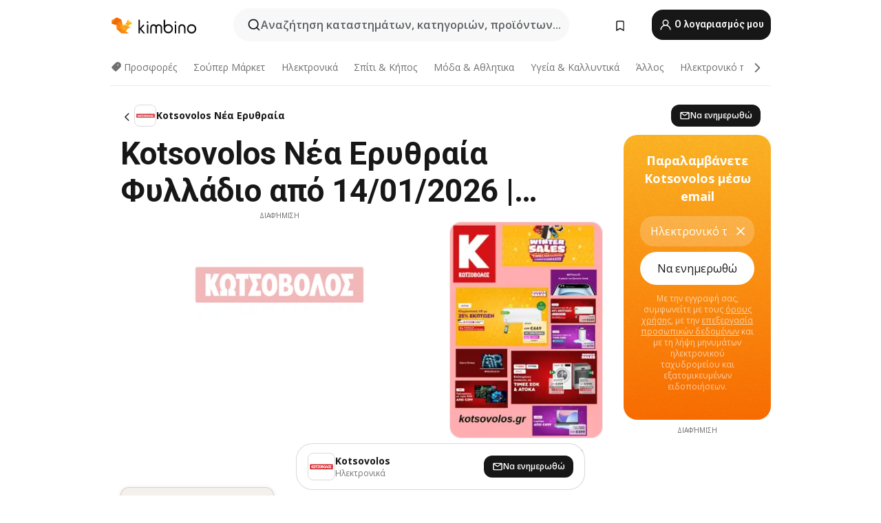

--- FILE ---
content_type: text/html;charset=utf-8
request_url: https://www.kimbino.gr/poli/nea-erythraia/kotsovolos/
body_size: 96565
content:
<!DOCTYPE html><html  lang="el-GR"><head><meta charset="utf-8">
<meta name="viewport" content="width=device-width, initial-scale=1.0, maximum-scale=5.0, minimum-scale=1.0">
<title>Kimbino</title>
<link rel="preconnect" href="https://fonts.googleapis.com">
<link rel="preconnect" href="https://fonts.gstatic.com" crossorigin>
<script src="https://securepubads.g.doubleclick.net/tag/js/gpt.js" type="text/javascript" async></script>
<link rel="stylesheet" href="https://fonts.googleapis.com/css2?family=Open+Sans:wght@400;600;700&family=Roboto:wght@400;600;700&display=swap">
<style>.iziToast-capsule{backface-visibility:hidden;font-size:0;height:0;transform:translateZ(0);transition:transform .5s cubic-bezier(.25,.8,.25,1),height .5s cubic-bezier(.25,.8,.25,1);width:100%}.iziToast-capsule,.iziToast-capsule *{box-sizing:border-box}.iziToast-overlay{bottom:-100px;display:block;left:0;position:fixed;right:0;top:-100px;z-index:997}.iziToast{background:#ededede6;border-color:#ededede6;clear:both;cursor:default;display:inline-block;font-family:Lato,Tahoma,Arial;font-size:14px;padding:8px 45px 9px 0;pointer-events:all;position:relative;transform:translate(0);width:100%;-webkit-touch-callout:none;min-height:54px;-webkit-user-select:none;-moz-user-select:none;user-select:none}.iziToast>.iziToast-progressbar{background:#fff3;bottom:0;left:0;position:absolute;width:100%;z-index:1}.iziToast>.iziToast-progressbar>div{background:#0000004d;border-radius:0 0 3px 3px;height:2px;width:100%}.iziToast.iziToast-balloon:before{border-left:15px solid transparent;border-radius:0;border-right:0 solid transparent;border-top:10px solid #000;border-top-color:inherit;content:"";height:0;left:auto;position:absolute;right:8px;top:100%;width:0}.iziToast.iziToast-balloon .iziToast-progressbar{bottom:auto;top:0}.iziToast.iziToast-balloon>div{border-radius:0 0 0 3px}.iziToast>.iziToast-cover{background-color:#0000001a;background-position:50% 50%;background-repeat:no-repeat;background-size:100%;bottom:0;height:100%;left:0;margin:0;position:absolute;top:0}.iziToast>.iziToast-close{background:url([data-uri]) no-repeat 50% 50%;background-size:8px;border:0;cursor:pointer;height:100%;opacity:.6;outline:0;padding:0;position:absolute;right:0;top:0;width:42px}.iziToast>.iziToast-close:hover{opacity:1}.iziToast>.iziToast-body{height:auto;margin:0 0 0 15px;min-height:36px;padding:0 0 0 10px;position:relative;text-align:left}.iziToast>.iziToast-body:after{clear:both;content:"";display:table}.iziToast>.iziToast-body .iziToast-texts{display:inline-block;float:left;margin:10px 0 0;padding-right:2px}.iziToast>.iziToast-body .iziToast-inputs{float:left;margin:3px -2px;min-height:19px}.iziToast>.iziToast-body .iziToast-inputs>input:not([type=checkbox]):not([type=radio]),.iziToast>.iziToast-body .iziToast-inputs>select{background:#0000001a;border:0;border-radius:2px;box-shadow:0 0 0 1px #0003;color:#000;display:inline-block;font-size:13px;letter-spacing:.02em;margin:2px;min-height:26px;padding:4px 7px;position:relative}.iziToast>.iziToast-body .iziToast-inputs>input:not([type=checkbox]):not([type=radio]):focus,.iziToast>.iziToast-body .iziToast-inputs>select:focus{box-shadow:0 0 0 1px #0009}.iziToast>.iziToast-body .iziToast-buttons{float:left;margin:4px -2px;min-height:17px}.iziToast>.iziToast-body .iziToast-buttons>a,.iziToast>.iziToast-body .iziToast-buttons>button,.iziToast>.iziToast-body .iziToast-buttons>input:not([type=checkbox]):not([type=radio]){background:#0000001a;border:0;border-radius:2px;color:#000;cursor:pointer;display:inline-block;font-size:12px;letter-spacing:.02em;margin:2px;padding:5px 10px;position:relative}.iziToast>.iziToast-body .iziToast-buttons>a:hover,.iziToast>.iziToast-body .iziToast-buttons>button:hover,.iziToast>.iziToast-body .iziToast-buttons>input:not([type=checkbox]):not([type=radio]):hover{background:#0003}.iziToast>.iziToast-body .iziToast-buttons>a:focus,.iziToast>.iziToast-body .iziToast-buttons>button:focus,.iziToast>.iziToast-body .iziToast-buttons>input:not([type=checkbox]):not([type=radio]):focus{box-shadow:0 0 0 1px #0009}.iziToast>.iziToast-body .iziToast-buttons>a:active,.iziToast>.iziToast-body .iziToast-buttons>button:active,.iziToast>.iziToast-body .iziToast-buttons>input:not([type=checkbox]):not([type=radio]):active{top:1px}.iziToast>.iziToast-body .iziToast-icon{color:#000;display:table;font-size:23px;height:24px;left:0;line-height:24px;margin-top:-12px;position:absolute;top:50%;width:24px}.iziToast>.iziToast-body .iziToast-icon.ico-info{background:url([data-uri]) no-repeat 50% 50%;background-size:85%}.iziToast>.iziToast-body .iziToast-icon.ico-warning{background:url([data-uri]) no-repeat 50% 50%;background-size:85%}.iziToast>.iziToast-body .iziToast-icon.ico-error{background:url([data-uri]) no-repeat 50% 50%;background-size:80%}.iziToast>.iziToast-body .iziToast-icon.ico-success{background:url([data-uri]) no-repeat 50% 50%;background-size:85%}.iziToast>.iziToast-body .iziToast-icon.ico-question{background:url([data-uri]) no-repeat 50% 50%;background-size:85%}.iziToast>.iziToast-body .iziToast-message,.iziToast>.iziToast-body .iziToast-title{float:left;font-size:14px;line-height:16px;padding:0;text-align:left;white-space:normal}.iziToast>.iziToast-body .iziToast-title{color:#000;margin:0}.iziToast>.iziToast-body .iziToast-message{color:#0009;margin:0 0 10px}.iziToast.iziToast-animateInside .iziToast-buttons-child,.iziToast.iziToast-animateInside .iziToast-icon,.iziToast.iziToast-animateInside .iziToast-inputs-child,.iziToast.iziToast-animateInside .iziToast-message,.iziToast.iziToast-animateInside .iziToast-title{opacity:0}.iziToast-target{margin:0 auto;position:relative;width:100%}.iziToast-target .iziToast-capsule{overflow:hidden}.iziToast-target .iziToast-capsule:after{clear:both;content:" ";display:block;font-size:0;height:0;visibility:hidden}.iziToast-target .iziToast-capsule .iziToast{float:left;width:100%}.iziToast-wrapper{display:flex;flex-direction:column;pointer-events:none;position:fixed;width:100%;z-index:99999}.iziToast-wrapper .iziToast.iziToast-balloon:before{border-left:15px solid transparent;border-right:0 solid transparent;border-top:10px solid #000;border-top-color:inherit;left:auto;right:8px}.iziToast-wrapper-bottomLeft{bottom:0;left:0;text-align:left}.iziToast-wrapper-bottomLeft .iziToast.iziToast-balloon:before,.iziToast-wrapper-topLeft .iziToast.iziToast-balloon:before{border-left:0 solid transparent;border-right:15px solid transparent;left:8px;right:auto}.iziToast-wrapper-bottomRight{bottom:0;right:0;text-align:right}.iziToast-wrapper-topLeft{left:0;text-align:left;top:0}.iziToast-wrapper-topRight{right:0;text-align:right;top:0}.iziToast-wrapper-topCenter{left:0;right:0;text-align:center;top:0}.iziToast-wrapper-bottomCenter,.iziToast-wrapper-center{bottom:0;left:0;right:0;text-align:center}.iziToast-wrapper-center{align-items:center;flex-flow:column;justify-content:center;top:0}.iziToast-rtl{direction:rtl;font-family:Tahoma,Lato,Arial;padding:8px 0 9px 45px}.iziToast-rtl .iziToast-cover{left:auto;right:0}.iziToast-rtl .iziToast-close{left:0;right:auto}.iziToast-rtl .iziToast-body{margin:0 16px 0 0;padding:0 10px 0 0;text-align:right}.iziToast-rtl .iziToast-body .iziToast-buttons,.iziToast-rtl .iziToast-body .iziToast-inputs,.iziToast-rtl .iziToast-body .iziToast-message,.iziToast-rtl .iziToast-body .iziToast-texts,.iziToast-rtl .iziToast-body .iziToast-title{float:right;text-align:right}.iziToast-rtl .iziToast-body .iziToast-icon{left:auto;right:0}@media only screen and (min-width:568px){.iziToast-wrapper{padding:10px 15px}.iziToast{border-radius:3px;margin:5px 0;width:auto}.iziToast:after{border-radius:3px;box-shadow:inset 0 -10px 20px -10px #0003,inset 0 0 5px #0000001a,0 8px 8px -5px #00000040;content:"";height:100%;left:0;position:absolute;top:0;width:100%;z-index:-1}.iziToast:not(.iziToast-rtl) .iziToast-cover{border-radius:3px 0 0 3px}.iziToast.iziToast-rtl .iziToast-cover{border-radius:0 3px 3px 0}.iziToast.iziToast-color-dark:after{box-shadow:inset 0 -10px 20px -10px #ffffff4d,0 10px 10px -5px #00000040}.iziToast.iziToast-balloon .iziToast-progressbar{background:0 0}.iziToast.iziToast-balloon:after{box-shadow:0 10px 10px -5px #00000040,inset 0 10px 20px -5px #00000040}.iziToast-target .iziToast:after{box-shadow:inset 0 -10px 20px -10px #0003,inset 0 0 5px #0000001a}}.iziToast.iziToast-theme-dark{background:#565c70;border-color:#565c70}.iziToast.iziToast-theme-dark .iziToast-title{color:#fff}.iziToast.iziToast-theme-dark .iziToast-message{color:#ffffffb3;font-weight:300}.iziToast.iziToast-theme-dark .iziToast-close{background:url([data-uri]) no-repeat 50% 50%;background-size:8px}.iziToast.iziToast-theme-dark .iziToast-icon{color:#fff}.iziToast.iziToast-theme-dark .iziToast-icon.ico-info{background:url([data-uri]) no-repeat 50% 50%;background-size:85%}.iziToast.iziToast-theme-dark .iziToast-icon.ico-warning{background:url([data-uri]) no-repeat 50% 50%;background-size:85%}.iziToast.iziToast-theme-dark .iziToast-icon.ico-error{background:url([data-uri]) no-repeat 50% 50%;background-size:80%}.iziToast.iziToast-theme-dark .iziToast-icon.ico-success{background:url([data-uri]) no-repeat 50% 50%;background-size:85%}.iziToast.iziToast-theme-dark .iziToast-icon.ico-question{background:url([data-uri]) no-repeat 50% 50%;background-size:85%}.iziToast.iziToast-theme-dark .iziToast-buttons>a,.iziToast.iziToast-theme-dark .iziToast-buttons>button,.iziToast.iziToast-theme-dark .iziToast-buttons>input{background:#ffffff1a;color:#fff}.iziToast.iziToast-theme-dark .iziToast-buttons>a:hover,.iziToast.iziToast-theme-dark .iziToast-buttons>button:hover,.iziToast.iziToast-theme-dark .iziToast-buttons>input:hover{background:#fff3}.iziToast.iziToast-theme-dark .iziToast-buttons>a:focus,.iziToast.iziToast-theme-dark .iziToast-buttons>button:focus,.iziToast.iziToast-theme-dark .iziToast-buttons>input:focus{box-shadow:0 0 0 1px #fff9}.iziToast.iziToast-color-red{background:#ffafb4e6;border-color:#ffafb4e6}.iziToast.iziToast-color-orange{background:#ffcfa5e6;border-color:#ffcfa5e6}.iziToast.iziToast-color-yellow{background:#fff9b2e6;border-color:#fff9b2e6}.iziToast.iziToast-color-blue{background:#9ddeffe6;border-color:#9ddeffe6}.iziToast.iziToast-color-green{background:#a6efb8e6;border-color:#a6efb8e6}.iziToast.iziToast-layout2 .iziToast-body .iziToast-message,.iziToast.iziToast-layout2 .iziToast-body .iziToast-texts{width:100%}.iziToast.iziToast-layout3{border-radius:2px}.iziToast.iziToast-layout3:after{display:none}.iziToast .revealIn,.iziToast.revealIn{animation:iziT-revealIn 1s cubic-bezier(.25,1.6,.25,1) both}.iziToast .slideIn,.iziToast.slideIn{animation:iziT-slideIn 1s cubic-bezier(.16,.81,.32,1) both}.iziToast.bounceInLeft{animation:iziT-bounceInLeft .7s ease-in-out both}.iziToast.bounceInRight{animation:iziT-bounceInRight .85s ease-in-out both}.iziToast.bounceInDown{animation:iziT-bounceInDown .7s ease-in-out both}.iziToast.bounceInUp{animation:iziT-bounceInUp .7s ease-in-out both}.iziToast .fadeIn,.iziToast.fadeIn{animation:iziT-fadeIn .5s ease both}.iziToast.fadeInUp{animation:iziT-fadeInUp .7s ease both}.iziToast.fadeInDown{animation:iziT-fadeInDown .7s ease both}.iziToast.fadeInLeft{animation:iziT-fadeInLeft .85s cubic-bezier(.25,.8,.25,1) both}.iziToast.fadeInRight{animation:iziT-fadeInRight .85s cubic-bezier(.25,.8,.25,1) both}.iziToast.flipInX{animation:iziT-flipInX .85s cubic-bezier(.35,0,.25,1) both}.iziToast.fadeOut{animation:iziT-fadeOut .7s ease both}.iziToast.fadeOutDown{animation:iziT-fadeOutDown .7s cubic-bezier(.4,.45,.15,.91) both}.iziToast.fadeOutUp{animation:iziT-fadeOutUp .7s cubic-bezier(.4,.45,.15,.91) both}.iziToast.fadeOutLeft{animation:iziT-fadeOutLeft .5s ease both}.iziToast.fadeOutRight{animation:iziT-fadeOutRight .5s ease both}.iziToast.flipOutX{animation:iziT-flipOutX .7s cubic-bezier(.4,.45,.15,.91) both;backface-visibility:visible!important}.iziToast-overlay.fadeIn{animation:iziT-fadeIn .5s ease both}.iziToast-overlay.fadeOut{animation:iziT-fadeOut .7s ease both}@keyframes iziT-revealIn{0%{opacity:0;transform:scale3d(.3,.3,1)}to{opacity:1}}@keyframes iziT-slideIn{0%{opacity:0;transform:translate(50px)}to{opacity:1;transform:translate(0)}}@keyframes iziT-bounceInLeft{0%{opacity:0;transform:translate(280px)}50%{opacity:1;transform:translate(-20px)}70%{transform:translate(10px)}to{transform:translate(0)}}@keyframes iziT-bounceInRight{0%{opacity:0;transform:translate(-280px)}50%{opacity:1;transform:translate(20px)}70%{transform:translate(-10px)}to{transform:translate(0)}}@keyframes iziT-bounceInDown{0%{opacity:0;transform:translateY(-200px)}50%{opacity:1;transform:translateY(10px)}70%{transform:translateY(-5px)}to{transform:translateY(0)}}@keyframes iziT-bounceInUp{0%{opacity:0;transform:translateY(200px)}50%{opacity:1;transform:translateY(-10px)}70%{transform:translateY(5px)}to{transform:translateY(0)}}@keyframes iziT-fadeIn{0%{opacity:0}to{opacity:1}}@keyframes iziT-fadeInUp{0%{opacity:0;transform:translate3d(0,100%,0)}to{opacity:1;transform:none}}@keyframes iziT-fadeInDown{0%{opacity:0;transform:translate3d(0,-100%,0)}to{opacity:1;transform:none}}@keyframes iziT-fadeInLeft{0%{opacity:0;transform:translate3d(300px,0,0)}to{opacity:1;transform:none}}@keyframes iziT-fadeInRight{0%{opacity:0;transform:translate3d(-300px,0,0)}to{opacity:1;transform:none}}@keyframes iziT-flipInX{0%{opacity:0;transform:perspective(400px) rotateX(90deg)}40%{transform:perspective(400px) rotateX(-20deg)}60%{opacity:1;transform:perspective(400px) rotateX(10deg)}80%{transform:perspective(400px) rotateX(-5deg)}to{transform:perspective(400px)}}@keyframes iziT-fadeOut{0%{opacity:1}to{opacity:0}}@keyframes iziT-fadeOutDown{0%{opacity:1}to{opacity:0;transform:translate3d(0,100%,0)}}@keyframes iziT-fadeOutUp{0%{opacity:1}to{opacity:0;transform:translate3d(0,-100%,0)}}@keyframes iziT-fadeOutLeft{0%{opacity:1}to{opacity:0;transform:translate3d(-200px,0,0)}}@keyframes iziT-fadeOutRight{0%{opacity:1}to{opacity:0;transform:translate3d(200px,0,0)}}@keyframes iziT-flipOutX{0%{transform:perspective(400px)}30%{opacity:1;transform:perspective(400px) rotateX(-20deg)}to{opacity:0;transform:perspective(400px) rotateX(90deg)}}</style>
<style>.iziToast-wrapper .iziToast-capsule .iziToast{font-family:inherit!important;max-width:90%;padding:0 36px 0 0}.iziToast-wrapper .iziToast-capsule .iziToast.iziToast-theme-let-dark{border-radius:29px;font-weight:590;min-height:unset}.iziToast-wrapper .iziToast-capsule .iziToast.iziToast-theme-let-dark:after{box-shadow:none}.iziToast-wrapper .iziToast-capsule .iziToast.iziToast-theme-let-dark:not([class^=iziToast-layout])>.iziToast-body .iziToast-icon{transform:scale(.6666666667)!important}.iziToast-wrapper .iziToast-capsule .iziToast.iziToast-theme-let-dark:not([class^=iziToast-layout])>.iziToast-body .iziToast-buttons>:not([class^=custom-]){background:#ffffff0a;border:.5px solid hsla(0,0%,100%,.08);border-radius:12px;color:#fff;margin:2px 4px}.iziToast-wrapper .iziToast-capsule .iziToast.iziToast-theme-let-dark:not([class^=iziToast-layout])>.iziToast-body .iziToast-buttons>:not([class^=custom-]):active,.iziToast-wrapper .iziToast-capsule .iziToast.iziToast-theme-let-dark:not([class^=iziToast-layout])>.iziToast-body .iziToast-buttons>:not([class^=custom-]):focus{outline:1px solid #fff}.iziToast-wrapper .iziToast-capsule .iziToast.iziToast-theme-let-dark.iziToast-layout2>.iziToast-body:has(.iziToast-icon){padding-left:55px!important}.iziToast-wrapper .iziToast-capsule .iziToast.iziToast-theme-let-dark.iziToast-layout2>.iziToast-body .iziToast-icon{background-color:currentColor;border-radius:999px;color:#ffffff0a;left:8px;outline:12px solid currentColor;transform:unset!important}.iziToast-wrapper .iziToast-capsule .iziToast.iziToast-theme-let-dark.iziToast-layout2>.iziToast-body .iziToast-buttons>*{height:44px;padding:12px 20px}.iziToast-wrapper .iziToast-capsule .iziToast.iziToast-theme-let-dark>.iziToast-body{margin-left:16px;min-height:unset}.iziToast-wrapper .iziToast-capsule .iziToast.iziToast-theme-let-dark>.iziToast-body .iziToast-texts{margin-top:12px}.iziToast-wrapper .iziToast-capsule .iziToast.iziToast-theme-let-dark>.iziToast-body .iziToast-message{margin-bottom:12px!important}.iziToast-wrapper .iziToast-capsule .iziToast.iziToast-theme-let-dark>.iziToast-body .iziToast-buttons{float:right}.iziToast-wrapper .iziToast-capsule .iziToast.iziToast-theme-let-dark>.iziToast-body .iziToast-buttons>*{font-weight:600}.iziToast-wrapper .iziToast-capsule .iziToast.iziToast-theme-let-dark>.iziToast-body .iziToast-buttons>.custom-underline{background:none;border:none;box-shadow:none;color:#fff;outline:none;text-decoration:underline}.iziToast-wrapper .iziToast-capsule .iziToast.iziToast-theme-let-dark>.iziToast-body .iziToast-buttons>.custom-outline{background:none;border:.5px solid hsla(0,0%,100%,.08);border-radius:16px;color:#fff}.iziToast-wrapper .iziToast-capsule .iziToast.iziToast-theme-let-dark>.iziToast-body .iziToast-buttons>.custom-white{background:#fff;border-radius:16px;color:#2c2c2c}.iziToast-wrapper .iziToast-capsule .iziToast.iziToast-theme-let-dark>.iziToast-close{background:url(/images/toaster/icons/close.svg) no-repeat 50%;right:16px;width:16px}.iziToast-wrapper .iziToast-capsule .iziToast.iziToast-theme-let-dark>.iziToast-progressbar{left:50%;transform:translate(-50%);width:calc(100% - 40px)}body .iziToast-wrapper-bottomCenter{bottom:16px}body:has(.shop-subscription-banner-bottom) .iziToast-wrapper-bottomCenter{bottom:75px}</style>
<style>.svg-sprite[data-v-2d20a859]{fill:currentColor}</style>
<style>.rating[data-v-cc504407]{flex-wrap:nowrap;gap:5px}.rating .stars[data-v-cc504407]{background-image:url(/images/icons/star.svg);height:14px}.rating .reviews[data-v-cc504407]{color:#0a1217;display:-webkit-box;font-size:10px;font-weight:400;line-height:1.4;opacity:.66;-webkit-box-orient:vertical;-webkit-line-clamp:1;line-clamp:1;overflow:hidden;text-overflow:ellipsis}</style>
<style>.mobile-app-banner[data-v-c441a9db]{background-color:#fff;border-bottom:.5px solid #f2f2f7;height:58px;overflow:hidden;position:relative;z-index:20}@media (min-width:992px){.mobile-app-banner[data-v-c441a9db]{display:none}}.mobile-app-banner .content[data-v-c441a9db]{gap:8px;overflow:hidden;padding:2px 8px 2px 14px}.mobile-app-banner .content>.cta[data-v-c441a9db]{gap:10px;min-width:0;overflow:hidden}.mobile-app-banner .content>.cta .text[data-v-c441a9db]{overflow:hidden}.mobile-app-banner .content>.cta .text p[data-v-c441a9db]{color:#000;margin:0;overflow:hidden;text-overflow:ellipsis;white-space:nowrap}.mobile-app-banner .content>.cta .text p[data-v-c441a9db]:first-of-type{font-size:14px;font-weight:500;letter-spacing:-.4px}.mobile-app-banner .content>.cta .text p[data-v-c441a9db]:nth-of-type(2){font-size:12px;font-weight:400;letter-spacing:-.6px;opacity:.6}.mobile-app-banner .content .app-icon[data-v-c441a9db]{aspect-ratio:1;border:.5px solid #e5e5ea;border-radius:12px;min-width:50px}.mobile-app-banner .content .store-link[data-v-c441a9db]{background-color:#0074e5;border-radius:999px;color:#fff;font-size:14px;font-weight:600;height:30px;padding:0 17px;transition:filter .25s ease-in}.mobile-app-banner .content .store-link[data-v-c441a9db]:hover{filter:brightness(.9)}.mobile-app-banner .content .close-icon[data-v-c441a9db]{transition:transform .5s ease-in}.mobile-app-banner .content .close-icon[data-v-c441a9db]:hover{transform:scale(1.2)}.mobile-app-banner .content .close-icon[data-v-c441a9db],.mobile-app-banner .content .store-link[data-v-c441a9db]{cursor:pointer}</style>
<style>.search-button[data-v-c2f4e54d]{align-items:center;-webkit-appearance:none;-moz-appearance:none;appearance:none;background:#f8f8f8;border:none;border-radius:999px;color:#0a1217a8;display:flex;font-size:14px;font-weight:600;gap:8px;justify-content:space-between;max-height:36px;min-width:0;padding:8px 24px 8px 12px;position:relative;-webkit-user-select:none;-moz-user-select:none;user-select:none}@media (min-width:590px){.search-button[data-v-c2f4e54d]{font-size:16px;max-height:48px;min-width:300px;padding:12px 12px 12px 20px}}.search-button[data-v-c2f4e54d] svg{flex:1 0 20px;fill:#0a1217;max-width:20px}.search-button .try-to-search[data-v-c2f4e54d]{flex:1;overflow:hidden;text-align:left;text-overflow:ellipsis;white-space:nowrap}</style>
<style>input[data-v-6631adb9]{-webkit-appearance:none;-moz-appearance:none;appearance:none;background:none;border:none;color:#666;font-size:16px;font-weight:600;height:44px;outline:none;padding:0;width:100%}input[data-v-6631adb9]::-moz-placeholder{color:#0a1217a8}input[data-v-6631adb9]::placeholder{color:#0a1217a8}</style>
<style>.nuxt-icon{height:1em;margin-bottom:.125em;vertical-align:middle;width:1em}.nuxt-icon--fill,.nuxt-icon--fill *{fill:currentColor}</style>
<style>.loader-wrapper[data-v-d1e05baa]{align-items:center;display:flex;font-size:16px;font-weight:600;gap:6px;width:100%}.loader-wrapper .loader[data-v-d1e05baa]{animation:spin-d1e05baa 1.2s linear infinite;border:4px solid #f8f8f8;border-radius:50%;border-top-color:#5dbd20;height:24px;text-align:center;width:24px}@keyframes spin-d1e05baa{0%{transform:rotate(0)}to{transform:rotate(1turn)}}.city-picker-input[data-v-d1e05baa]{align-items:center;background:#f8f8f8;border-radius:999px;color:#0a1217a8;cursor:pointer;display:flex;font-size:14px;font-weight:600;gap:8px;max-height:36px;padding:8px 12px;position:relative;-webkit-user-select:none;-moz-user-select:none;user-select:none}.city-picker-input[data-v-d1e05baa]:has(.action-btn){padding-right:8px}@media (min-width:590px){.city-picker-input[data-v-d1e05baa]:has(.action-btn){padding-right:12px}}@media (min-width:590px){.city-picker-input[data-v-d1e05baa]{font-size:16px;max-height:48px;padding:12px 20px}}.city-picker-input .dummy-city[data-v-d1e05baa]{max-width:20vw;min-width:35px;overflow:hidden;text-overflow:ellipsis;white-space:nowrap}.city-picker-input .arrow[data-v-d1e05baa]{color:#0a1217;font-size:20px}.action-btn[data-v-d1e05baa]{align-items:center;-webkit-appearance:none;-moz-appearance:none;appearance:none;background:#0a1217;border:none;border-radius:12px;color:#fff;cursor:pointer;display:flex;font-size:12px;height:28px;margin-left:4px;padding:0 8px}@media (min-width:590px){.action-btn[data-v-d1e05baa]{height:32px}}.clear-btn[data-v-d1e05baa]{-webkit-appearance:none;-moz-appearance:none;appearance:none;background:none;border:none;color:#666;padding:0}</style>
<style>.notification-bell-holder[data-v-25c254b0]{height:24px;margin-left:1rem;position:relative;top:1px;width:24px}.notification-bell-holder .notification-bell[data-v-25c254b0]{--animationDuration:var(--6f9ae1d4);--width:0;--clipPath:0;clip-path:inset(var(--clipPath));cursor:pointer;flex-shrink:0;position:relative;text-align:center;transition:all var(--animationDuration);width:var(--width)}.notification-bell-holder .notification-bell.shown[data-v-25c254b0]{--clipPath:-10px;--width:24px}.notification-bell-holder .notification-bell.shown .notifications[data-v-25c254b0]{--countScale:1}.notification-bell-holder .notification-bell .icon[data-v-25c254b0]{height:21px;transform-origin:top center;transition:transform 1.5s;width:18px;will-change:transform}.notification-bell-holder .notification-bell .icon[data-v-25c254b0] path{fill:var(--357562ee)}.notification-bell-holder .notification-bell .icon.ringing[data-v-25c254b0]{animation:ring-25c254b0 var(--animationDuration) ease-in-out var(--0310a2f4)}.notification-bell-holder .notification-bell .notifications[data-v-25c254b0]{--countScale:0;align-items:center;background-color:#ff3b30;border:1.5px solid;border-radius:50%;color:#fff;display:flex;height:16px;justify-content:center;position:absolute;right:-3px;top:-3px;transform:scale(var(--countScale));transition:transform var(--animationDuration);width:16px;will-change:transform}.notification-bell-holder .notification-bell .notifications .count[data-v-25c254b0]{font-family:Roboto,sans-serif;font-size:10px;font-weight:700;position:relative;top:.5px}@keyframes ring-25c254b0{0%{transform:rotate(0)}25%{transform:rotate(15deg)}50%{transform:rotate(0)}75%{transform:rotate(-15deg)}to{transform:rotate(0)}}</style>
<style>.nav-bookmarks[data-v-8ef6e452]{min-width:36px;padding:6px}@media (min-width:992px){.nav-bookmarks[data-v-8ef6e452]{padding:12px}}.nav-bookmarks[data-v-8ef6e452]:after{background-color:red;border-radius:50%;content:"";display:inline-block;height:8px;opacity:0;position:absolute;right:6px;top:5px;transition:opacity .25s linear;width:8px}@media (min-width:992px){.nav-bookmarks[data-v-8ef6e452]:after{right:7px;top:8px}}.nav-bookmarks.has-entries[data-v-8ef6e452]:after{animation:showDot-8ef6e452 1s 1s forwards}.nav-bookmarks.pulsate[data-v-8ef6e452]:after{animation:pulsate-8ef6e452 2s 1s;opacity:1}.nav-bookmarks svg[data-v-8ef6e452]{color:#111;font-size:20px}@keyframes showDot-8ef6e452{0%{opacity:0}to{opacity:1}}@keyframes pulsate-8ef6e452{0%{transform:scale(1)}25%{transform:scale(1.35)}50%{transform:scale(1)}75%{transform:scale(1.35)}to{opacity:1}}</style>
<style>.dropdowns .dropdown-mobile-holder[data-v-c7af85b0]{background:#fff;display:block;height:100vh;padding-top:8px;position:fixed;right:0;text-align:left;top:0;transform-origin:right;width:100vw;z-index:50}@media (min-width:590px){.dropdowns .dropdown-mobile-holder[data-v-c7af85b0]{width:300px}}.dropdowns .dropdown-holder[data-v-c7af85b0]{left:0;margin-top:0;position:absolute;transform:translateZ(0);z-index:100}.dropdowns .dropdown-holder.slide-enter-active[data-v-c7af85b0],.dropdowns .dropdown-holder.slide-leave-active[data-v-c7af85b0]{transition:opacity .3s,margin-top .3s}.dropdowns .dropdown-holder.slide-enter-from[data-v-c7af85b0],.dropdowns .dropdown-holder.slide-leave-to[data-v-c7af85b0]{left:0;margin-top:15px;opacity:0}.dropdowns .dropdown-holder .dropdown-tip[data-v-c7af85b0]{background:#fff;bottom:0;clip-path:polygon(50% 0,0 100%,100% 100%);height:15px;left:0;position:absolute;transform:translateY(100%);width:20px}.dropdowns .dropdown-holder .dropdown-content[data-v-c7af85b0]{background:#fff;border-radius:5px;bottom:-14px;box-shadow:0 3px 10px #0000001a;display:block;left:0;position:absolute;transform:translateY(100%)}</style>
<style>.header-account-dropdown[data-v-23608a5b]{margin:0 .5rem 0 1rem}@media (min-width:992px){.header-account-dropdown[data-v-23608a5b]{margin-left:1.5rem}.header-account-dropdown__account[data-v-23608a5b]{align-items:center;background-color:#f5f5f57a;border:.5px solid #f2f2f7;border-radius:12px;color:#fff;cursor:pointer;display:flex;height:36px;justify-content:center;line-height:45px;text-align:center;transition:all .25s;width:36px}.header-account-dropdown__account[data-v-23608a5b]:hover{box-shadow:0 2px 8px #0000000a;filter:brightness(.95)}}.header-account-dropdown__account .user[data-v-23608a5b]{font-size:20px;margin-bottom:0;position:relative}@media (min-width:992px){.header-account-dropdown__account .user[data-v-23608a5b]{top:-1px}}.header-account-dropdown__account .user[data-v-23608a5b] path{fill:#0a1217}.header-account-dropdown__dropdown[data-v-23608a5b]{color:#666;font-family:Roboto,sans-serif;font-size:14px;font-weight:400;padding:1rem 0;width:100%}@media (min-width:590px){.header-account-dropdown__dropdown[data-v-23608a5b]{width:250px}}.header-account-dropdown__dropdown>div[data-v-23608a5b]{background-color:#fff}.header-account-dropdown__dropdown>div[data-v-23608a5b]:hover{color:#0a1217;filter:brightness(.95)}.header-account-dropdown__dropdown .number[data-v-23608a5b]{background-color:#171717;border-radius:50%;color:#fff;font-size:10px;height:18px;line-height:18px;text-align:center;width:18px}.header-account-dropdown__dropdown a[data-v-23608a5b],.header-account-dropdown__dropdown button[data-v-23608a5b]{color:currentColor;display:inline-block;padding:8px 15px 8px 25px;width:100%}.header-account-dropdown__dropdown a.orange[data-v-23608a5b],.header-account-dropdown__dropdown button.orange[data-v-23608a5b]{border:none;color:#f96a01;font-weight:700;overflow:hidden;text-overflow:ellipsis}.header-account-dropdown__dropdown a.orange span[data-v-23608a5b],.header-account-dropdown__dropdown button.orange span[data-v-23608a5b]{color:currentColor;font-size:12px;font-weight:400}.header-account-dropdown__dropdown .logout-btn[data-v-23608a5b]{-webkit-appearance:none;-moz-appearance:none;appearance:none;background:#fff;border:none;color:#0a1217;font-weight:600;overflow:hidden;text-align:left;text-overflow:ellipsis}</style>
<style>.button[data-v-ff603878]{background:#5dbd20;border:2px solid #5dbd20;border-radius:12px;box-sizing:border-box;-moz-box-sizing:border-box;color:#fff;cursor:pointer;display:inline-block;font-weight:700;height:-moz-max-content;height:max-content;line-height:1.2em;min-height:44px;padding:.5em 5em;transition:all .2s}.button[data-v-ff603878]:focus,.button[data-v-ff603878]:hover{color:#fff;outline:transparent}.button[data-v-ff603878]:hover{background:#70b653;border-color:#70b653}.button.white[data-v-ff603878]{border:2px solid #fff}.button.white[data-v-ff603878]:hover{background:#818181;border-color:#fff}.button.primary[data-v-ff603878]{background:#171717;border-color:#171717}.button.primary[data-v-ff603878]:hover{background:#313131;border-color:#313131}.button .arrow[data-v-ff603878]{margin:0 -.75rem 4px 1rem;transform:rotate(90deg)}.button.red[data-v-ff603878]{background:red;border-color:red}.button.red[data-v-ff603878]:hover{background:#f33;border-color:#f33}.button.orange[data-v-ff603878]{background:#f96a01;border-color:#f96a01}.button.orange[data-v-ff603878]:hover{background:#fe872f;border-color:#fe872f}.button.orange.outline[data-v-ff603878]{background:#fff;color:#f96a01}.button.orange.outline[data-v-ff603878]:hover{background:#f96a01;border-color:#f96a01;color:#fff}.button.green.outline[data-v-ff603878]{background:#fff;color:#5dbd20}.button.green.outline[data-v-ff603878]:hover{background:#5dbd20;color:#fff}.button.grey[data-v-ff603878]{background:#9d9d9d;border-color:#9d9d9d}.button.grey[data-v-ff603878]:hover{background:#b1b1b1;border-color:#b1b1b1}.button.grey.outline[data-v-ff603878]{background:transparent;border:2px solid #9d9d9d;color:#9d9d9d}.button.grey.outline[data-v-ff603878]:hover{background:#9d9d9d;color:#fff}.button.light-grey[data-v-ff603878]{background:#f5f5f5;border-color:#f5f5f5;color:#0a1217}.button.light-grey[data-v-ff603878]:hover{background:#e1e1e1;border-color:#e1e1e1}.button.light-grey.outline[data-v-ff603878]{background:transparent;border:2px solid #f5f5f5;color:#0a1217}.button.light-grey.outline[data-v-ff603878]:hover{background:#f5f5f5;color:#0a1217}.button.blue[data-v-ff603878]{background:#3b5998;border-color:#3b5998;color:#fff}.button.blue[data-v-ff603878]:hover{background:#344e86;border-color:#344e86}.button.google-login[data-v-ff603878]{background:#fff;border-color:#9d9d9d;color:#9d9d9d}.button.google-login[data-v-ff603878]:hover{background:#9d9d9d;color:#fff}.button.google-login:hover img[data-v-ff603878]{filter:brightness(0) invert(1)}.button.mustard[data-v-ff603878]{background:#f3a116;border-color:#f3a116}.button.mustard[data-v-ff603878]:hover{background:#f5b547;border-color:#f5b547}.button.slim[data-v-ff603878]{padding:.5em 2em}.button.no-wrap[data-v-ff603878]{white-space:nowrap}.button.block[data-v-ff603878]{display:block;padding-left:.5em;padding-right:.5em;text-align:center;width:100%}.button.text-left[data-v-ff603878],.button.text-right[data-v-ff603878]{text-align:left}.button.icon[data-v-ff603878]{align-items:center;border-radius:50%;display:flex;height:40px;justify-content:center;min-height:0;padding:0;width:40px}.button.compact[data-v-ff603878]{height:26px;width:26px}.button.disabled[data-v-ff603878]{opacity:.6}.button.shadow[data-v-ff603878]{box-shadow:0 7px 10px #00000065}</style>
<style>.inputs-desktop[data-v-fc9d1cbf]{gap:12px;width:60%}#header-main-toolbar .toolbar-desktop[data-v-fc9d1cbf]{background:#fff!important;height:72px;position:fixed;width:100vw;z-index:10}#header-main-toolbar .toolbar-desktop__holder[data-v-fc9d1cbf]{align-items:center;display:flex;height:100%;justify-content:space-between}#header-main-toolbar .toolbar-desktop .account-icon[data-v-fc9d1cbf]{height:20px;width:20px}#header-main-toolbar .toolbar-desktop .account-btn[data-v-fc9d1cbf]{-webkit-backdrop-filter:blur(15px);backdrop-filter:blur(15px);border-radius:16px;font-size:14px;font-weight:600;padding:0 8px}#header-main-toolbar .toolbar-desktop__toolbar-icons[data-v-fc9d1cbf]{align-items:center;color:#9d9d9d;display:flex;font-family:Roboto,sans-serif;font-size:14px;font-weight:700}#header-main-toolbar .toolbar-desktop__toolbar-icons div[data-v-fc9d1cbf],#header-main-toolbar .toolbar-desktop__toolbar-icons>button[data-v-fc9d1cbf]{cursor:pointer}#header-main-toolbar .toolbar-mobile[data-v-fc9d1cbf]{background:#fff;box-shadow:0 3px 10px #0000001a;position:fixed;transition:.3s ease-in-out;width:100vw;z-index:10}#header-main-toolbar .toolbar-mobile__holder[data-v-fc9d1cbf]{display:flex;gap:8px;min-height:92px}#header-main-toolbar .toolbar-mobile__top-row[data-v-fc9d1cbf]{align-items:center;display:flex;flex-direction:row;justify-content:space-between;width:100%}#header-main-toolbar .toolbar-mobile__menu[data-v-fc9d1cbf]{cursor:pointer}#header-main-toolbar .toolbar-mobile__menu[data-v-fc9d1cbf] path{fill:#0a1217}#header-main-toolbar .toolbar-mobile__icons[data-v-fc9d1cbf]{align-items:center;display:flex}#header-main-toolbar .toolbar-mobile__icons svg[data-v-fc9d1cbf]{font-size:20px}#header-main-toolbar .toolbar-mobile__icons .user[data-v-fc9d1cbf] path{fill:#0a1217}#header-main-toolbar .toolbar-mobile__icons>div[data-v-fc9d1cbf]{align-items:center;display:flex;justify-content:center;padding:6px;width:40px}#header-main-toolbar .toolbar-mobile__bottom-row[data-v-fc9d1cbf]{background:#fff;font-size:11px}#header-main-toolbar .toolbar-mobile__bottom-row.hidden-branches-height[data-v-fc9d1cbf]{height:0}#header-main-toolbar .toolbar-mobile__bottom-row .on[data-v-fc9d1cbf]{overflow:hidden;text-overflow:ellipsis;white-space:nowrap}#header-main-toolbar .toolbar-mobile__bottom-row .green[data-v-fc9d1cbf]{color:#5dbd20}#header-main-toolbar .toolbar-mobile__bottom-row svg[data-v-fc9d1cbf]{vertical-align:sub}#header-main-toolbar .toolbar-mobile__bottom-row .inputs[data-v-fc9d1cbf]{gap:8px}</style>
<style>.navbar-desktop-submenu[data-v-5556c928]{background:#f5f5f5;border-top:16px solid #fff;color:#fff;cursor:default;display:none;height:auto;padding:1em 0 1.5em;position:absolute;top:100%;width:100%;z-index:9}.navbar-desktop-submenu.show[data-v-5556c928]{display:block}.navbar-desktop-submenu__body[data-v-5556c928]{color:#666;font-size:.75em;font-weight:600;height:100%;-webkit-user-select:none;-moz-user-select:none;user-select:none}.navbar-desktop-submenu__body__shop-list[data-v-5556c928]{flex:1;font-family:Roboto,sans-serif;gap:8px}.navbar-desktop-submenu__body__shop-list a[data-v-5556c928]{color:currentColor}.navbar-desktop-submenu__body__shop-list a[data-v-5556c928]:focus,.navbar-desktop-submenu__body__shop-list a[data-v-5556c928]:hover{color:#0a1217;outline:none;text-decoration:underline}.navbar-desktop-submenu__body__shop-list__heading[data-v-5556c928]{color:#0a1217a8;font-weight:400}.navbar-desktop-submenu__body__shop-list__shop-links__shop-col[data-v-5556c928]{gap:4px}.navbar-desktop-submenu__body__shop-list__category-link[data-v-5556c928]{font-size:1.1667em;font-weight:700;text-decoration:underline}</style>
<style>.navbar-holder[data-v-e2edcd88]{background:#fff;display:none;position:fixed;top:72px;transition:.6s ease-in-out;width:100%;z-index:8}@media (min-width:992px){.navbar-holder[data-v-e2edcd88]{display:block}}.navbar-holder.scrolled-up[data-v-e2edcd88]{top:-300px}.navbar-holder .navbar-desktop[data-v-e2edcd88]{border-bottom:.5px solid rgba(0,0,0,.08);display:none;min-height:52px;white-space:nowrap}@media (min-width:992px){.navbar-holder .navbar-desktop[data-v-e2edcd88]{align-items:center;display:flex;justify-content:center}}.navbar-holder .navbar-desktop__arrow-left[data-v-e2edcd88],.navbar-holder .navbar-desktop__arrow-right[data-v-e2edcd88]{cursor:pointer;height:0;padding:0;transition:width .25s,height .25s,filter .25s,padding .25s;width:0;z-index:5}.navbar-holder .navbar-desktop__arrow-left[data-v-e2edcd88]:hover,.navbar-holder .navbar-desktop__arrow-right[data-v-e2edcd88]:hover{fill:#0a1217}.navbar-holder .navbar-desktop__arrow-left.shown[data-v-e2edcd88],.navbar-holder .navbar-desktop__arrow-right.shown[data-v-e2edcd88]{height:35px;padding:0 10px;width:40px}.navbar-holder .navbar-desktop__arrow-left[data-v-e2edcd88]{background:#fff;transform:rotate(90deg)}.navbar-holder .navbar-desktop__arrow-right[data-v-e2edcd88]{background:#fff;transform:rotate(-90deg)}.navbar-holder .navbar-desktop nav[data-v-e2edcd88]{border:none;display:flex;flex:1;margin:0;overflow-y:hidden;padding:0;position:relative;-ms-overflow-style:none;overflow:-moz-scrollbars-none;scrollbar-width:none}.navbar-holder .navbar-desktop nav[data-v-e2edcd88]::-webkit-scrollbar{display:none}.navbar-holder .navbar-desktop nav .offers-category[data-v-e2edcd88] svg{font-size:18px;margin-right:2px;position:relative;top:-2px}.navbar-holder .navbar-desktop a[data-v-e2edcd88]{border-bottom:0 solid transparent;color:#707070;display:inline-block;font-size:14px;font-weight:400;line-height:52px;margin-right:1.7em;position:relative}.navbar-holder .navbar-desktop a[data-v-e2edcd88]:after{background:transparent;bottom:0;content:"";height:2px;left:0;position:absolute;width:100%}.navbar-holder .navbar-desktop a.router-link-active[data-v-e2edcd88],.navbar-holder .navbar-desktop a.submenu-active[data-v-e2edcd88],.navbar-holder .navbar-desktop a[data-v-e2edcd88]:focus,.navbar-holder .navbar-desktop a[data-v-e2edcd88]:hover{color:#0a1217!important}.navbar-holder .navbar-desktop a.router-link-active[data-v-e2edcd88]:after,.navbar-holder .navbar-desktop a.submenu-active[data-v-e2edcd88]:after,.navbar-holder .navbar-desktop a[data-v-e2edcd88]:focus:after,.navbar-holder .navbar-desktop a[data-v-e2edcd88]:hover:after{background-color:#171717}.navbar-holder .navbar-desktop a.router-link-active[data-v-e2edcd88]{font-weight:600}.navbar-holder .navbar-desktop a[data-v-e2edcd88]:focus{outline:none}.navbar-holder .navbar-desktop a.event[data-v-e2edcd88],.navbar-holder .navbar-desktop a.special-offers[data-v-e2edcd88]{color:#707070;font-size:14px}.navbar-holder .navbar-desktop a.special-offers.router-link-exact-active[data-v-e2edcd88]{color:#f96a01!important}.navbar-holder .navbar-desktop a.special-offers.router-link-exact-active[data-v-e2edcd88]:after{background-color:#f96a01}</style>
<style>.navbar-links[data-v-240bc567]{line-height:3em}.navbar-links.submenu[data-v-240bc567]{padding-top:50px}.navbar-links a[data-v-240bc567],.navbar-links span[data-v-240bc567]{align-items:center;color:#666;cursor:pointer;display:flex;font-size:14px;justify-content:space-between}.navbar-links a svg[data-v-240bc567],.navbar-links span svg[data-v-240bc567]{height:16px;transform:rotate(270deg);width:16px}.navbar-links a.event[data-v-240bc567],.navbar-links span.event[data-v-240bc567]{color:#707070!important}.navbar-links a.special-offers[data-v-240bc567],.navbar-links span.special-offers[data-v-240bc567]{color:#707070;gap:2px;justify-content:flex-start}.navbar-links a.special-offers span[data-v-240bc567],.navbar-links span.special-offers span[data-v-240bc567]{color:inherit}.navbar-links a.special-offers[data-v-240bc567] svg,.navbar-links span.special-offers[data-v-240bc567] svg{transform:none}</style>
<style>.navbar-account .link[data-v-9d90c20f],.navbar-account a[data-v-9d90c20f]{color:#5dbd20;font-size:13px}.navbar-account p[data-v-9d90c20f]{font-size:11px;margin:0}.navbar-account .bigger[data-v-9d90c20f]{color:#666;display:block;font-size:16px;font-weight:700}.navbar-account .bigger svg[data-v-9d90c20f]{vertical-align:baseline}.navbar-account h3[data-v-9d90c20f]{color:#171717;font-size:23px}@media (min-width:590px){.navbar-account h3[data-v-9d90c20f]{cursor:pointer}}.navbar-account hr[data-v-9d90c20f]{border:0;border-top:1px solid #d6d6d6;margin:1em 0}</style>
<style>.navbar-footer[data-v-5b40f3fd]{align-items:flex-start;display:flex;flex-direction:column}.navbar-footer__app-holder[data-v-5b40f3fd]{display:flex;flex-direction:column;justify-content:space-between;margin-top:1em;width:210px}.navbar-footer__app-button[data-v-5b40f3fd]{margin-bottom:12px;max-width:100px!important}.navbar-footer__app-button[data-v-5b40f3fd] img{height:28px}.navbar-footer__socials[data-v-5b40f3fd]{display:flex;gap:15px;justify-content:flex-start;margin-bottom:100px;margin-top:20px;width:120px}.navbar-footer__socials a[data-v-5b40f3fd]{color:#9d9d9d!important;height:24px}.navbar-footer__socials a[data-v-5b40f3fd]:hover{color:#5dbd20!important}</style>
<style>.navbar-mobile[data-v-313f5c4b]{background:#000000b3;display:flex;flex-direction:column;height:100vh;position:fixed;width:100vw;z-index:41}.navbar-mobile.linear[data-v-313f5c4b]{background:linear-gradient(90deg,#000000b3 0,#000000b3 calc(100vw - 250px),#fff calc(100vw - 250px),#fff)}.navbar-mobile__body[data-v-313f5c4b]{height:100vh;overflow-y:scroll;position:absolute;right:0;width:inherit}.navbar-mobile__body.no-scroll[data-v-313f5c4b]{overflow-y:hidden}.navbar-mobile__shadow[data-v-313f5c4b]{height:100vh;position:fixed;width:calc(100vw - 250px);z-index:50}@media (min-width:590px){.navbar-mobile__shadow[data-v-313f5c4b]{width:calc(100vw - 300px)}}.navbar-mobile__menu-holder[data-v-313f5c4b]{background:#fff;box-sizing:border-box;-moz-box-sizing:border-box;flex-grow:1;min-height:100vh;min-width:250px;overflow-y:scroll;padding:8px 5px 0;position:absolute;right:0;text-align:right;top:0;transform-origin:right;z-index:50}@media (min-width:590px){.navbar-mobile__menu-holder[data-v-313f5c4b]{height:100vh;width:300px}}.navbar-mobile__menu-holder .close-menu[data-v-313f5c4b]{background:#fff;color:#9d9d9d;cursor:pointer;display:block;height:50px;line-height:36px;padding:8px 20px 0 0;position:fixed;right:0;top:0;width:250px;z-index:inherit}@media (min-width:590px){.navbar-mobile__menu-holder .close-menu[data-v-313f5c4b]{width:300px}}.navbar-mobile__menu-holder .close-menu.scrolled[data-v-313f5c4b]{box-shadow:0 3px 10px #0000001a;transition:all .2s}.navbar-mobile__nav-holder[data-v-313f5c4b]{background:#fff;display:flex;flex-flow:column;justify-content:flex-start;margin-top:42px;overflow-y:overlay;text-align:left}@media (min-width:590px){.navbar-mobile__nav-holder[data-v-313f5c4b]{min-height:100%}}.navbar-mobile__nav-holder nav[data-v-313f5c4b]{background:#fff}.navbar-mobile__nav-holder nav h4[data-v-313f5c4b]{font-family:Open Sans,sans-serif;overflow:hidden;text-overflow:ellipsis;white-space:nowrap}.navbar-mobile__nav-holder nav h4 svg[data-v-313f5c4b]{height:16px;margin-bottom:2px;transform:rotate(90deg);width:16px}.navbar-mobile__nav-holder[data-v-313f5c4b] hr,.navbar-mobile__nav-holder hr[data-v-313f5c4b]{border:0;border-top:1px solid #d6d6d6;margin:1em 0}.navbar-mobile__submenu[data-v-313f5c4b]{background:#fff;margin-top:50px;min-height:100vh;padding-left:20px;position:absolute;right:15px;top:0;width:235px}@media (min-width:590px){.navbar-mobile__submenu[data-v-313f5c4b]{width:275px}}.navbar-mobile__submenu-header[data-v-313f5c4b]{background:#fff;position:absolute;transform:translate(0);width:210px}@media (min-width:590px){.navbar-mobile__submenu-header[data-v-313f5c4b]{width:250px}}.navbar-mobile__submenu-header.scrolled[data-v-313f5c4b]{position:fixed}.navbar-mobile__submenu-header.scrolled hr[data-v-313f5c4b]{margin-bottom:.5em}.slide-enter-active[data-v-313f5c4b],.slide-leave-active[data-v-313f5c4b]{transition:all var(--99043bfa) ease-in-out}.slide-enter-from[data-v-313f5c4b],.slide-leave-to[data-v-313f5c4b]{transform:translate(300px)}.menu-hide-enter-active[data-v-313f5c4b],.menu-hide-leave-active[data-v-313f5c4b]{transition:all var(--a7f7f17e) ease-in-out}.menu-hide-enter-from[data-v-313f5c4b],.menu-hide-leave-to[data-v-313f5c4b]{opacity:0;transform:translate(-300px) scaleY(0);transform-origin:right}.submenu-slide-enter-active[data-v-313f5c4b],.submenu-slide-leave-active[data-v-313f5c4b]{transition:all var(--99043bfa) ease-in-out}.submenu-slide-enter-from[data-v-313f5c4b],.submenu-slide-leave-to[data-v-313f5c4b]{transform:translate(300px);transform-origin:top}</style>
<style>.shop-header[data-v-6801b5c0]{align-items:center;align-self:stretch;display:flex;height:56px;justify-content:space-between;padding:0}.shop-header .shop-header-left[data-v-6801b5c0]{align-items:center;display:flex;flex:1;gap:12px;min-width:0}.shop-header .shop-logo[data-v-6801b5c0]{align-items:center;aspect-ratio:1/1;border:.5px solid rgba(0,0,0,.15);border-radius:8px;display:flex;height:32px;justify-content:center;overflow:hidden;width:32px}.shop-header .shop-logo img[data-v-6801b5c0]{max-height:90%;max-width:90%;-o-object-fit:contain;object-fit:contain}.shop-header .shop-name[data-v-6801b5c0]{align-items:center;color:#171717;display:block;font-size:14px;font-weight:700;line-height:20px;margin:0;overflow:hidden;text-overflow:ellipsis;white-space:nowrap}.shop-header .action-btn[data-v-6801b5c0]{align-items:center;background:#171717;border:0;border-radius:12px;color:#fff;display:flex;font-size:12px;font-weight:600;gap:4px;justify-content:center;letter-spacing:0;line-height:16px;padding:8px 12px}.shop-header .arrow[data-v-6801b5c0]{cursor:pointer}</style>
<style>.tooltip-wrapper.fade-enter-active[data-v-b6f1a0fb],.tooltip-wrapper.fade-leave-active[data-v-b6f1a0fb]{transition:opacity .3s}.tooltip-wrapper.fade-enter-from[data-v-b6f1a0fb],.tooltip-wrapper.fade-leave-to[data-v-b6f1a0fb]{opacity:0}.tooltip-wrapper .text[data-v-b6f1a0fb]{border-radius:3px;font-size:12px;font-weight:700;margin-right:8px;overflow-x:hidden;padding:.4em .65em;pointer-events:none;position:absolute;right:100%;top:50%;transform:translateY(-50%);white-space:nowrap}.tooltip-wrapper .text[data-v-b6f1a0fb] :after{border-bottom:.6em solid transparent;border-top:.6em solid transparent;content:"";height:0;position:absolute;right:-6px;top:5px;width:0}.tooltip-wrapper.grey .text[data-v-b6f1a0fb]{background:#f4f4f4;color:#9d9d9d}.tooltip-wrapper.grey .text[data-v-b6f1a0fb] :after{border-left:.6em solid #f4f4f4}.tooltip-wrapper.green .text[data-v-b6f1a0fb]{background:#5dbd20;color:#fff}.tooltip-wrapper.green .text[data-v-b6f1a0fb] :after{border-left:.6em solid #5dbd20}.tooltip-wrapper.orange .text[data-v-b6f1a0fb]{background:#f96a01;color:#fff}.tooltip-wrapper.orange .text[data-v-b6f1a0fb] :after{border-left:.6em solid #f96a01}</style>
<style>.icon-menu-holder[data-v-bbb63ce7]{position:absolute;right:0;top:-2.5px;z-index:80}@media (min-width:590px){.icon-menu-holder[data-v-bbb63ce7]{top:50%;transform:translateY(-50%)}}.icon-menu-holder .icon-menu[data-v-bbb63ce7]{background:var(--36c36d0c);border-radius:50%;color:#9d9d9d;cursor:pointer;height:35px;line-height:35px;text-align:center;transition:all .3s;width:35px}.icon-menu-holder .icon-menu:hover svg[data-v-bbb63ce7]{color:#707070;transition:.2s ease-in-out}@media (min-width:590px){.icon-menu-holder.login[data-v-bbb63ce7]{top:0;transform:translateY(0)}}.icon-menu-holder.login .icon-menu[data-v-bbb63ce7]{align-items:center;display:flex;font-size:14px;height:24px;justify-content:space-evenly;vertical-align:center;width:24px}.icon-menu-holder.login .icon-menu svg[data-v-bbb63ce7]{height:14px;width:14px}@media (min-width:590px){.icon-menu-holder.login .icon-menu[data-v-bbb63ce7]{height:35px;line-height:35px;width:35px}.icon-menu-holder.login .icon-menu svg[data-v-bbb63ce7]{height:24px;width:24px}}</style>
<style>.header .brand[data-v-94f917fe]{align-items:center;background:#fff;margin:.8em 0 1.6em}.header .brand[data-v-94f917fe],.header .brand .container[data-v-94f917fe]{display:flex;justify-content:center}.header .brand[data-v-94f917fe] img{height:24px}@media (min-width:590px){.header .brand[data-v-94f917fe] img{height:35px;margin:1.2em 0}}</style>
<style>.switch-holder[data-v-c720a873]{background:#c4c4c4;border-radius:15px;cursor:pointer;display:flex;height:22px;padding:2px;position:relative;transition:all .3s;width:45px}.switch-holder.active[data-v-c720a873]{background:#5dbd20}.switch-holder.active .dot[data-v-c720a873]{transform:translate(23px)}.switch-holder.disabled[data-v-c720a873]{cursor:default;opacity:.4;pointer-events:none}.switch-holder .dot[data-v-c720a873]{background:#fff;border-radius:50%;height:18px;transition:all .3s;width:18px}</style>
<style>.button[data-v-077a7e48]{background:#5dbd20;border:2px solid #5dbd20;border-radius:5px;box-sizing:border-box;-moz-box-sizing:border-box;color:#fff;cursor:pointer;display:inline-block;font-weight:700;height:-moz-max-content;height:max-content;line-height:1.2em;min-height:44px;padding:.5em 5em;transition:all .2s}.button[data-v-077a7e48]:focus,.button[data-v-077a7e48]:hover{color:#fff;outline:transparent}.button[data-v-077a7e48]:hover{background:#70b653;border-color:#70b653}.button.white[data-v-077a7e48]{border:2px solid #fff}.button.white[data-v-077a7e48]:hover{background:#818181;border-color:#fff}.button .arrow[data-v-077a7e48]{margin:0 -.75rem 4px 1rem;transform:rotate(90deg)}.button.primary-black[data-v-077a7e48]{background:#171717;border-color:#171717}.button.primary-black[data-v-077a7e48]:hover{background:#313131;border-color:#313131}.button.red[data-v-077a7e48]{background:red;border-color:red}.button.red[data-v-077a7e48]:hover{background:#f33;border-color:#f33}.button.orange[data-v-077a7e48]{background:#f96a01;border-color:#f96a01}.button.orange[data-v-077a7e48]:hover{background:#fe872f;border-color:#fe872f}.button.orange.outline[data-v-077a7e48]{background:#fff;color:#f96a01}.button.orange.outline[data-v-077a7e48]:hover{background:#f96a01;border-color:#f96a01;color:#fff}.button.green.outline[data-v-077a7e48]{background:#fff;color:#5dbd20}.button.green.outline[data-v-077a7e48]:hover{background:#5dbd20;color:#fff}.button.grey[data-v-077a7e48]{background:#9d9d9d;border-color:#9d9d9d}.button.grey[data-v-077a7e48]:hover{background:#b1b1b1;border-color:#b1b1b1}.button.grey.outline[data-v-077a7e48]{background:transparent;border:2px solid #9d9d9d;color:#9d9d9d}.button.grey.outline[data-v-077a7e48]:hover{background:#9d9d9d;color:#fff}.button.light-grey[data-v-077a7e48]{background:#f5f5f5;border-color:#f5f5f5;color:#0a1217}.button.light-grey[data-v-077a7e48]:hover{background:#e1e1e1;border-color:#e1e1e1}.button.light-grey.outline[data-v-077a7e48]{background:transparent;border:2px solid #f5f5f5;color:#0a1217}.button.light-grey.outline[data-v-077a7e48]:hover{background:#f5f5f5;color:#0a1217}.button.blue[data-v-077a7e48]{background:#3b5998;border-color:#3b5998;color:#fff}.button.blue[data-v-077a7e48]:hover{background:#344e86;border-color:#344e86}.button.google-login[data-v-077a7e48]{background:#fff;border-color:#9d9d9d;color:#9d9d9d}.button.google-login[data-v-077a7e48]:hover{background:#9d9d9d;color:#fff}.button.google-login:hover img[data-v-077a7e48]{filter:brightness(0) invert(1)}.button.mustard[data-v-077a7e48]{background:#f3a116;border-color:#f3a116}.button.mustard[data-v-077a7e48]:hover{background:#f5b547;border-color:#f5b547}.button.slim[data-v-077a7e48]{padding:.5em 2em}.button.no-wrap[data-v-077a7e48]{white-space:nowrap}.button.block[data-v-077a7e48]{display:block;padding-left:.5em;padding-right:.5em;text-align:center;width:100%}.button.text-left[data-v-077a7e48],.button.text-right[data-v-077a7e48]{text-align:left}.button.icon[data-v-077a7e48]{align-items:center;border-radius:50%;display:flex;height:40px;justify-content:center;min-height:0;padding:0;width:40px}.button.compact[data-v-077a7e48]{height:26px;width:26px}.button.disabled[data-v-077a7e48],.button[data-v-077a7e48]:disabled{cursor:not-allowed;opacity:.6}.button.shadow[data-v-077a7e48]{box-shadow:0 7px 10px #00000065}</style>
<style>a[data-v-aa2d8489]{font-family:Roboto,sans-serif}.buttons[data-v-aa2d8489]{display:flex;justify-content:space-between}.buttons[data-v-aa2d8489] .button{font-size:14px;height:auto;min-width:160px;padding:.8em 1em}@media (max-width:350px){.buttons[data-v-aa2d8489] .button{min-width:120px}}.cookies-section[data-v-aa2d8489]{box-shadow:0 1px 6px #0000001f;margin:.5em -15px}.cookies-section[data-v-aa2d8489]:first-of-type{margin-top:1em}.cookies-section .section-headline[data-v-aa2d8489]{align-items:center;display:flex;justify-content:space-between;padding:1em;transition:.25s ease-in-out}.cookies-section .section-headline.opened[data-v-aa2d8489]{background:#5dbd20;color:#fff}.cookies-section .section-headline svg[data-v-aa2d8489]{color:#666;height:16px;transform:rotate(-90deg);transition:.2s ease-in-out;width:16px}.cookies-section .section-headline svg[data-v-aa2d8489] .svg-arrow-down{stroke-width:1.5px}.cookies-section .section-headline svg.rotated[data-v-aa2d8489]{color:#fff;transform:rotate(0)}.cookies-section .section-check[data-v-aa2d8489]{align-items:center;display:flex;justify-content:space-between}.cookies-section .section-text[data-v-aa2d8489]{margin-top:.75em;padding:0 1em 1em;transition:all .3s}.cookies-section .more-info[data-v-aa2d8489]{color:#666}</style>
<style>a[data-v-f5b67cb6]{font-family:Roboto,sans-serif}.cookies-section .section-check[data-v-f5b67cb6]{align-items:center}.buttons[data-v-f5b67cb6],.cookies-section .section-check[data-v-f5b67cb6]{display:flex;justify-content:space-between}.buttons[data-v-f5b67cb6] .button{font-size:14px;min-width:160px;padding:.8em 1em}@media (max-width:350px){.buttons[data-v-f5b67cb6] .button{min-width:120px}}@media (min-width:992px){.buttons[data-v-f5b67cb6]{display:block}.buttons[data-v-f5b67cb6] .button{max-width:285px;width:100%}.buttons[data-v-f5b67cb6] .button:first-of-type{margin-right:2rem}}@media (min-width:1300px){.buttons[data-v-f5b67cb6] .button{max-width:325px}}.cat-picker[data-v-f5b67cb6]{border-radius:8px;box-shadow:0 3px 30px #00000029;padding:1em 0;position:relative}.cat-picker[data-v-f5b67cb6]:after{border:10px solid transparent;border-left-color:#fff;content:"";height:0;position:absolute;right:-20px;top:10%;transition:.3s ease-in-out;width:0}.cat-picker.green-triangle[data-v-f5b67cb6]:after{border-left:10px solid #5dbd20}.cat-picker .cat-pick[data-v-f5b67cb6]{cursor:pointer;padding:.4em 1em;position:relative;transition:.3s ease-in-out}.cat-picker .cat-pick.active[data-v-f5b67cb6]{background-color:#5dbd20;color:#fff}.cat-picker .cat-pick a[data-v-f5b67cb6]{color:#666;display:block;font-weight:700;height:100%;width:100%}</style>
<style>.full-screen-modal[data-v-eba9eb7d]{height:100%;overflow-x:hidden;position:fixed;top:0;width:100vw;z-index:33}.full-screen-modal[data-v-eba9eb7d]:focus{border:none;outline:none}</style>
<style>.cookies-modal[data-v-e71bc736]{background:#fff;overflow-x:hidden}</style>
<style>.ad[data-v-a4cd315d]{text-align:center;width:100%}.ad[data-v-a4cd315d],.ad .text-center[data-v-a4cd315d]{font-size:10px}.ad .text-grey[data-v-a4cd315d]{color:#888}.ad.placeholder[data-v-a4cd315d]{min-height:315px}.ad.large-placeholder[data-v-a4cd315d]{height:660px}.ad.small-placeholder[data-v-a4cd315d]{min-height:115px}.logo-placeholder[data-v-a4cd315d]{left:0;margin-left:auto;margin-right:auto;opacity:.3;position:absolute;right:0;text-align:center;top:15%}</style>
<style>.bottom-ad[data-v-b27bfb53]{background:#fff;bottom:0;box-shadow:0 -3px 15px #0003;left:0;opacity:0;pointer-events:none;position:fixed;width:100%}.bottom-ad.visible[data-v-b27bfb53]{opacity:1;pointer-events:auto;transform:translateY(0)!important;z-index:96}.close[data-v-b27bfb53]{cursor:pointer;display:flex;justify-content:right;margin-top:-2.5px;width:100%}.close svg[data-v-b27bfb53]{height:20px;margin:0 10px;width:20px}@media (min-width:1500px){.close svg[data-v-b27bfb53]{height:24px;margin:10px 10px 0 0;width:24px}}.close-button-wrapper[data-v-b27bfb53]{align-items:center;background:#fff;display:flex;height:27px;justify-content:center;position:absolute;right:0;top:-27px;width:27px;z-index:96}.close-button svg[data-v-b27bfb53]{fill:none;stroke:#666;stroke-linecap:round;stroke-width:2px;height:10px;width:10px}</style>
<style>/*!
 * Bootstrap Reboot v4.6.2 (https://getbootstrap.com/)
 * Copyright 2011-2022 The Bootstrap Authors
 * Copyright 2011-2022 Twitter, Inc.
 * Licensed under MIT (https://github.com/twbs/bootstrap/blob/main/LICENSE)
 * Forked from Normalize.css, licensed MIT (https://github.com/necolas/normalize.css/blob/master/LICENSE.md)
 */*,:after,:before{box-sizing:border-box}html{font-family:sans-serif;line-height:1.15;-webkit-text-size-adjust:100%;-webkit-tap-highlight-color:rgba(0,0,0,0)}article,aside,figcaption,figure,footer,header,hgroup,main,nav,section{display:block}body{background-color:#fff;color:#212529;font-family:-apple-system,BlinkMacSystemFont,Segoe UI,Roboto,Helvetica Neue,Arial,Noto Sans,Liberation Sans,sans-serif,Apple Color Emoji,Segoe UI Emoji,Segoe UI Symbol,Noto Color Emoji;font-size:1rem;font-weight:400;line-height:1.5;margin:0;text-align:left}[tabindex="-1"]:focus:not(:focus-visible){outline:0!important}hr{box-sizing:content-box;height:0;overflow:visible}h1,h2,h3,h4,h5,h6{margin-bottom:.5rem;margin-top:0}p{margin-bottom:1rem;margin-top:0}abbr[data-original-title],abbr[title]{border-bottom:0;cursor:help;text-decoration:underline;-webkit-text-decoration:underline dotted;text-decoration:underline dotted;-webkit-text-decoration-skip-ink:none;text-decoration-skip-ink:none}address{font-style:normal;line-height:inherit}address,dl,ol,ul{margin-bottom:1rem}dl,ol,ul{margin-top:0}ol ol,ol ul,ul ol,ul ul{margin-bottom:0}dt{font-weight:700}dd{margin-bottom:.5rem;margin-left:0}blockquote{margin:0 0 1rem}b,strong{font-weight:bolder}small{font-size:80%}sub,sup{font-size:75%;line-height:0;position:relative;vertical-align:baseline}sub{bottom:-.25em}sup{top:-.5em}a{background-color:transparent;color:#007bff;text-decoration:none}a:hover{color:#0056b3;text-decoration:underline}a:not([href]):not([class]),a:not([href]):not([class]):hover{color:inherit;text-decoration:none}code,kbd,pre,samp{font-family:SFMono-Regular,Menlo,Monaco,Consolas,Liberation Mono,Courier New,monospace;font-size:1em}pre{margin-bottom:1rem;margin-top:0;overflow:auto;-ms-overflow-style:scrollbar}figure{margin:0 0 1rem}img{border-style:none}img,svg{vertical-align:middle}svg{overflow:hidden}table{border-collapse:collapse}caption{caption-side:bottom;color:#6c757d;padding-bottom:.75rem;padding-top:.75rem;text-align:left}th{text-align:inherit;text-align:-webkit-match-parent}label{display:inline-block;margin-bottom:.5rem}button{border-radius:0}button:focus:not(:focus-visible){outline:0}button,input,optgroup,select,textarea{font-family:inherit;font-size:inherit;line-height:inherit;margin:0}button,input{overflow:visible}button,select{text-transform:none}[role=button]{cursor:pointer}select{word-wrap:normal}[type=button],[type=reset],[type=submit],button{-webkit-appearance:button}[type=button]:not(:disabled),[type=reset]:not(:disabled),[type=submit]:not(:disabled),button:not(:disabled){cursor:pointer}[type=button]::-moz-focus-inner,[type=reset]::-moz-focus-inner,[type=submit]::-moz-focus-inner,button::-moz-focus-inner{border-style:none;padding:0}input[type=checkbox],input[type=radio]{box-sizing:border-box;padding:0}textarea{overflow:auto;resize:vertical}fieldset{border:0;margin:0;min-width:0;padding:0}legend{color:inherit;display:block;font-size:1.5rem;line-height:inherit;margin-bottom:.5rem;max-width:100%;padding:0;white-space:normal;width:100%}progress{vertical-align:baseline}[type=number]::-webkit-inner-spin-button,[type=number]::-webkit-outer-spin-button{height:auto}[type=search]{-webkit-appearance:none;outline-offset:-2px}[type=search]::-webkit-search-decoration{-webkit-appearance:none}::-webkit-file-upload-button{-webkit-appearance:button;font:inherit}output{display:inline-block}summary{cursor:pointer;display:list-item}template{display:none}[hidden]{display:none!important}/*!
 * Bootstrap Grid v4.6.2 (https://getbootstrap.com/)
 * Copyright 2011-2022 The Bootstrap Authors
 * Copyright 2011-2022 Twitter, Inc.
 * Licensed under MIT (https://github.com/twbs/bootstrap/blob/main/LICENSE)
 */html{box-sizing:border-box;-ms-overflow-style:scrollbar}*,:after,:before{box-sizing:inherit}.container,.container-fluid,.container-lg,.container-md,.container-sm,.container-xl,.container-xs,.container-xxl{margin-left:auto;margin-right:auto;padding-left:15px;padding-right:15px;width:100%}@media (min-width:420px){.container,.container-xs,.container-xxs{max-width:420px}}@media (min-width:590px){.container,.container-sm,.container-xs,.container-xxs{max-width:560px}}@media (min-width:760px){.container,.container-md,.container-sm,.container-xs,.container-xxs{max-width:730px}}@media (min-width:992px){.container,.container-lg,.container-md,.container-sm,.container-xs,.container-xxs{max-width:960px}}@media (min-width:1300px){.container,.container-lg,.container-md,.container-sm,.container-xl,.container-xs,.container-xxs{max-width:1230px}}@media (min-width:1500px){.container,.container-lg,.container-md,.container-sm,.container-xl,.container-xs,.container-xxl,.container-xxs{max-width:1440px}}.row{display:flex;flex-wrap:wrap;margin-left:-15px;margin-right:-15px}.no-gutters{margin-left:0;margin-right:0}.no-gutters>.col,.no-gutters>[class*=col-]{padding-left:0;padding-right:0}.col,.col-1,.col-10,.col-11,.col-12,.col-2,.col-3,.col-4,.col-5,.col-6,.col-7,.col-8,.col-9,.col-auto,.col-lg,.col-lg-1,.col-lg-10,.col-lg-11,.col-lg-12,.col-lg-2,.col-lg-3,.col-lg-4,.col-lg-5,.col-lg-6,.col-lg-7,.col-lg-8,.col-lg-9,.col-lg-auto,.col-md,.col-md-1,.col-md-10,.col-md-11,.col-md-12,.col-md-2,.col-md-3,.col-md-4,.col-md-5,.col-md-6,.col-md-7,.col-md-8,.col-md-9,.col-md-auto,.col-sm,.col-sm-1,.col-sm-10,.col-sm-11,.col-sm-12,.col-sm-2,.col-sm-3,.col-sm-4,.col-sm-5,.col-sm-6,.col-sm-7,.col-sm-8,.col-sm-9,.col-sm-auto,.col-xl,.col-xl-1,.col-xl-10,.col-xl-11,.col-xl-12,.col-xl-2,.col-xl-3,.col-xl-4,.col-xl-5,.col-xl-6,.col-xl-7,.col-xl-8,.col-xl-9,.col-xl-auto,.col-xs,.col-xs-1,.col-xs-10,.col-xs-11,.col-xs-12,.col-xs-2,.col-xs-3,.col-xs-4,.col-xs-5,.col-xs-6,.col-xs-7,.col-xs-8,.col-xs-9,.col-xs-auto,.col-xxl,.col-xxl-1,.col-xxl-10,.col-xxl-11,.col-xxl-12,.col-xxl-2,.col-xxl-3,.col-xxl-4,.col-xxl-5,.col-xxl-6,.col-xxl-7,.col-xxl-8,.col-xxl-9,.col-xxl-auto,.col-xxs,.col-xxs-1,.col-xxs-10,.col-xxs-11,.col-xxs-12,.col-xxs-2,.col-xxs-3,.col-xxs-4,.col-xxs-5,.col-xxs-6,.col-xxs-7,.col-xxs-8,.col-xxs-9,.col-xxs-auto{padding-left:15px;padding-right:15px;position:relative;width:100%}.col{flex-basis:0;flex-grow:1;max-width:100%}.row-cols-1>*{flex:0 0 100%;max-width:100%}.row-cols-2>*{flex:0 0 50%;max-width:50%}.row-cols-3>*{flex:0 0 33.3333333333%;max-width:33.3333333333%}.row-cols-4>*{flex:0 0 25%;max-width:25%}.row-cols-5>*{flex:0 0 20%;max-width:20%}.row-cols-6>*{flex:0 0 16.6666666667%;max-width:16.6666666667%}.col-auto{flex:0 0 auto;max-width:100%;width:auto}.col-1{flex:0 0 8.33333333%;max-width:8.33333333%}.col-2{flex:0 0 16.66666667%;max-width:16.66666667%}.col-3{flex:0 0 25%;max-width:25%}.col-4{flex:0 0 33.33333333%;max-width:33.33333333%}.col-5{flex:0 0 41.66666667%;max-width:41.66666667%}.col-6{flex:0 0 50%;max-width:50%}.col-7{flex:0 0 58.33333333%;max-width:58.33333333%}.col-8{flex:0 0 66.66666667%;max-width:66.66666667%}.col-9{flex:0 0 75%;max-width:75%}.col-10{flex:0 0 83.33333333%;max-width:83.33333333%}.col-11{flex:0 0 91.66666667%;max-width:91.66666667%}.col-12{flex:0 0 100%;max-width:100%}.order-first{order:-1}.order-last{order:13}.order-0{order:0}.order-1{order:1}.order-2{order:2}.order-3{order:3}.order-4{order:4}.order-5{order:5}.order-6{order:6}.order-7{order:7}.order-8{order:8}.order-9{order:9}.order-10{order:10}.order-11{order:11}.order-12{order:12}.offset-1{margin-left:8.33333333%}.offset-2{margin-left:16.66666667%}.offset-3{margin-left:25%}.offset-4{margin-left:33.33333333%}.offset-5{margin-left:41.66666667%}.offset-6{margin-left:50%}.offset-7{margin-left:58.33333333%}.offset-8{margin-left:66.66666667%}.offset-9{margin-left:75%}.offset-10{margin-left:83.33333333%}.offset-11{margin-left:91.66666667%}@media (min-width:340px){.col-xxs{flex-basis:0;flex-grow:1;max-width:100%}.row-cols-xxs-1>*{flex:0 0 100%;max-width:100%}.row-cols-xxs-2>*{flex:0 0 50%;max-width:50%}.row-cols-xxs-3>*{flex:0 0 33.3333333333%;max-width:33.3333333333%}.row-cols-xxs-4>*{flex:0 0 25%;max-width:25%}.row-cols-xxs-5>*{flex:0 0 20%;max-width:20%}.row-cols-xxs-6>*{flex:0 0 16.6666666667%;max-width:16.6666666667%}.col-xxs-auto{flex:0 0 auto;max-width:100%;width:auto}.col-xxs-1{flex:0 0 8.33333333%;max-width:8.33333333%}.col-xxs-2{flex:0 0 16.66666667%;max-width:16.66666667%}.col-xxs-3{flex:0 0 25%;max-width:25%}.col-xxs-4{flex:0 0 33.33333333%;max-width:33.33333333%}.col-xxs-5{flex:0 0 41.66666667%;max-width:41.66666667%}.col-xxs-6{flex:0 0 50%;max-width:50%}.col-xxs-7{flex:0 0 58.33333333%;max-width:58.33333333%}.col-xxs-8{flex:0 0 66.66666667%;max-width:66.66666667%}.col-xxs-9{flex:0 0 75%;max-width:75%}.col-xxs-10{flex:0 0 83.33333333%;max-width:83.33333333%}.col-xxs-11{flex:0 0 91.66666667%;max-width:91.66666667%}.col-xxs-12{flex:0 0 100%;max-width:100%}.order-xxs-first{order:-1}.order-xxs-last{order:13}.order-xxs-0{order:0}.order-xxs-1{order:1}.order-xxs-2{order:2}.order-xxs-3{order:3}.order-xxs-4{order:4}.order-xxs-5{order:5}.order-xxs-6{order:6}.order-xxs-7{order:7}.order-xxs-8{order:8}.order-xxs-9{order:9}.order-xxs-10{order:10}.order-xxs-11{order:11}.order-xxs-12{order:12}.offset-xxs-0{margin-left:0}.offset-xxs-1{margin-left:8.33333333%}.offset-xxs-2{margin-left:16.66666667%}.offset-xxs-3{margin-left:25%}.offset-xxs-4{margin-left:33.33333333%}.offset-xxs-5{margin-left:41.66666667%}.offset-xxs-6{margin-left:50%}.offset-xxs-7{margin-left:58.33333333%}.offset-xxs-8{margin-left:66.66666667%}.offset-xxs-9{margin-left:75%}.offset-xxs-10{margin-left:83.33333333%}.offset-xxs-11{margin-left:91.66666667%}}@media (min-width:420px){.col-xs{flex-basis:0;flex-grow:1;max-width:100%}.row-cols-xs-1>*{flex:0 0 100%;max-width:100%}.row-cols-xs-2>*{flex:0 0 50%;max-width:50%}.row-cols-xs-3>*{flex:0 0 33.3333333333%;max-width:33.3333333333%}.row-cols-xs-4>*{flex:0 0 25%;max-width:25%}.row-cols-xs-5>*{flex:0 0 20%;max-width:20%}.row-cols-xs-6>*{flex:0 0 16.6666666667%;max-width:16.6666666667%}.col-xs-auto{flex:0 0 auto;max-width:100%;width:auto}.col-xs-1{flex:0 0 8.33333333%;max-width:8.33333333%}.col-xs-2{flex:0 0 16.66666667%;max-width:16.66666667%}.col-xs-3{flex:0 0 25%;max-width:25%}.col-xs-4{flex:0 0 33.33333333%;max-width:33.33333333%}.col-xs-5{flex:0 0 41.66666667%;max-width:41.66666667%}.col-xs-6{flex:0 0 50%;max-width:50%}.col-xs-7{flex:0 0 58.33333333%;max-width:58.33333333%}.col-xs-8{flex:0 0 66.66666667%;max-width:66.66666667%}.col-xs-9{flex:0 0 75%;max-width:75%}.col-xs-10{flex:0 0 83.33333333%;max-width:83.33333333%}.col-xs-11{flex:0 0 91.66666667%;max-width:91.66666667%}.col-xs-12{flex:0 0 100%;max-width:100%}.order-xs-first{order:-1}.order-xs-last{order:13}.order-xs-0{order:0}.order-xs-1{order:1}.order-xs-2{order:2}.order-xs-3{order:3}.order-xs-4{order:4}.order-xs-5{order:5}.order-xs-6{order:6}.order-xs-7{order:7}.order-xs-8{order:8}.order-xs-9{order:9}.order-xs-10{order:10}.order-xs-11{order:11}.order-xs-12{order:12}.offset-xs-0{margin-left:0}.offset-xs-1{margin-left:8.33333333%}.offset-xs-2{margin-left:16.66666667%}.offset-xs-3{margin-left:25%}.offset-xs-4{margin-left:33.33333333%}.offset-xs-5{margin-left:41.66666667%}.offset-xs-6{margin-left:50%}.offset-xs-7{margin-left:58.33333333%}.offset-xs-8{margin-left:66.66666667%}.offset-xs-9{margin-left:75%}.offset-xs-10{margin-left:83.33333333%}.offset-xs-11{margin-left:91.66666667%}}@media (min-width:590px){.col-sm{flex-basis:0;flex-grow:1;max-width:100%}.row-cols-sm-1>*{flex:0 0 100%;max-width:100%}.row-cols-sm-2>*{flex:0 0 50%;max-width:50%}.row-cols-sm-3>*{flex:0 0 33.3333333333%;max-width:33.3333333333%}.row-cols-sm-4>*{flex:0 0 25%;max-width:25%}.row-cols-sm-5>*{flex:0 0 20%;max-width:20%}.row-cols-sm-6>*{flex:0 0 16.6666666667%;max-width:16.6666666667%}.col-sm-auto{flex:0 0 auto;max-width:100%;width:auto}.col-sm-1{flex:0 0 8.33333333%;max-width:8.33333333%}.col-sm-2{flex:0 0 16.66666667%;max-width:16.66666667%}.col-sm-3{flex:0 0 25%;max-width:25%}.col-sm-4{flex:0 0 33.33333333%;max-width:33.33333333%}.col-sm-5{flex:0 0 41.66666667%;max-width:41.66666667%}.col-sm-6{flex:0 0 50%;max-width:50%}.col-sm-7{flex:0 0 58.33333333%;max-width:58.33333333%}.col-sm-8{flex:0 0 66.66666667%;max-width:66.66666667%}.col-sm-9{flex:0 0 75%;max-width:75%}.col-sm-10{flex:0 0 83.33333333%;max-width:83.33333333%}.col-sm-11{flex:0 0 91.66666667%;max-width:91.66666667%}.col-sm-12{flex:0 0 100%;max-width:100%}.order-sm-first{order:-1}.order-sm-last{order:13}.order-sm-0{order:0}.order-sm-1{order:1}.order-sm-2{order:2}.order-sm-3{order:3}.order-sm-4{order:4}.order-sm-5{order:5}.order-sm-6{order:6}.order-sm-7{order:7}.order-sm-8{order:8}.order-sm-9{order:9}.order-sm-10{order:10}.order-sm-11{order:11}.order-sm-12{order:12}.offset-sm-0{margin-left:0}.offset-sm-1{margin-left:8.33333333%}.offset-sm-2{margin-left:16.66666667%}.offset-sm-3{margin-left:25%}.offset-sm-4{margin-left:33.33333333%}.offset-sm-5{margin-left:41.66666667%}.offset-sm-6{margin-left:50%}.offset-sm-7{margin-left:58.33333333%}.offset-sm-8{margin-left:66.66666667%}.offset-sm-9{margin-left:75%}.offset-sm-10{margin-left:83.33333333%}.offset-sm-11{margin-left:91.66666667%}}@media (min-width:760px){.col-md{flex-basis:0;flex-grow:1;max-width:100%}.row-cols-md-1>*{flex:0 0 100%;max-width:100%}.row-cols-md-2>*{flex:0 0 50%;max-width:50%}.row-cols-md-3>*{flex:0 0 33.3333333333%;max-width:33.3333333333%}.row-cols-md-4>*{flex:0 0 25%;max-width:25%}.row-cols-md-5>*{flex:0 0 20%;max-width:20%}.row-cols-md-6>*{flex:0 0 16.6666666667%;max-width:16.6666666667%}.col-md-auto{flex:0 0 auto;max-width:100%;width:auto}.col-md-1{flex:0 0 8.33333333%;max-width:8.33333333%}.col-md-2{flex:0 0 16.66666667%;max-width:16.66666667%}.col-md-3{flex:0 0 25%;max-width:25%}.col-md-4{flex:0 0 33.33333333%;max-width:33.33333333%}.col-md-5{flex:0 0 41.66666667%;max-width:41.66666667%}.col-md-6{flex:0 0 50%;max-width:50%}.col-md-7{flex:0 0 58.33333333%;max-width:58.33333333%}.col-md-8{flex:0 0 66.66666667%;max-width:66.66666667%}.col-md-9{flex:0 0 75%;max-width:75%}.col-md-10{flex:0 0 83.33333333%;max-width:83.33333333%}.col-md-11{flex:0 0 91.66666667%;max-width:91.66666667%}.col-md-12{flex:0 0 100%;max-width:100%}.order-md-first{order:-1}.order-md-last{order:13}.order-md-0{order:0}.order-md-1{order:1}.order-md-2{order:2}.order-md-3{order:3}.order-md-4{order:4}.order-md-5{order:5}.order-md-6{order:6}.order-md-7{order:7}.order-md-8{order:8}.order-md-9{order:9}.order-md-10{order:10}.order-md-11{order:11}.order-md-12{order:12}.offset-md-0{margin-left:0}.offset-md-1{margin-left:8.33333333%}.offset-md-2{margin-left:16.66666667%}.offset-md-3{margin-left:25%}.offset-md-4{margin-left:33.33333333%}.offset-md-5{margin-left:41.66666667%}.offset-md-6{margin-left:50%}.offset-md-7{margin-left:58.33333333%}.offset-md-8{margin-left:66.66666667%}.offset-md-9{margin-left:75%}.offset-md-10{margin-left:83.33333333%}.offset-md-11{margin-left:91.66666667%}}@media (min-width:992px){.col-lg{flex-basis:0;flex-grow:1;max-width:100%}.row-cols-lg-1>*{flex:0 0 100%;max-width:100%}.row-cols-lg-2>*{flex:0 0 50%;max-width:50%}.row-cols-lg-3>*{flex:0 0 33.3333333333%;max-width:33.3333333333%}.row-cols-lg-4>*{flex:0 0 25%;max-width:25%}.row-cols-lg-5>*{flex:0 0 20%;max-width:20%}.row-cols-lg-6>*{flex:0 0 16.6666666667%;max-width:16.6666666667%}.col-lg-auto{flex:0 0 auto;max-width:100%;width:auto}.col-lg-1{flex:0 0 8.33333333%;max-width:8.33333333%}.col-lg-2{flex:0 0 16.66666667%;max-width:16.66666667%}.col-lg-3{flex:0 0 25%;max-width:25%}.col-lg-4{flex:0 0 33.33333333%;max-width:33.33333333%}.col-lg-5{flex:0 0 41.66666667%;max-width:41.66666667%}.col-lg-6{flex:0 0 50%;max-width:50%}.col-lg-7{flex:0 0 58.33333333%;max-width:58.33333333%}.col-lg-8{flex:0 0 66.66666667%;max-width:66.66666667%}.col-lg-9{flex:0 0 75%;max-width:75%}.col-lg-10{flex:0 0 83.33333333%;max-width:83.33333333%}.col-lg-11{flex:0 0 91.66666667%;max-width:91.66666667%}.col-lg-12{flex:0 0 100%;max-width:100%}.order-lg-first{order:-1}.order-lg-last{order:13}.order-lg-0{order:0}.order-lg-1{order:1}.order-lg-2{order:2}.order-lg-3{order:3}.order-lg-4{order:4}.order-lg-5{order:5}.order-lg-6{order:6}.order-lg-7{order:7}.order-lg-8{order:8}.order-lg-9{order:9}.order-lg-10{order:10}.order-lg-11{order:11}.order-lg-12{order:12}.offset-lg-0{margin-left:0}.offset-lg-1{margin-left:8.33333333%}.offset-lg-2{margin-left:16.66666667%}.offset-lg-3{margin-left:25%}.offset-lg-4{margin-left:33.33333333%}.offset-lg-5{margin-left:41.66666667%}.offset-lg-6{margin-left:50%}.offset-lg-7{margin-left:58.33333333%}.offset-lg-8{margin-left:66.66666667%}.offset-lg-9{margin-left:75%}.offset-lg-10{margin-left:83.33333333%}.offset-lg-11{margin-left:91.66666667%}}@media (min-width:1300px){.col-xl{flex-basis:0;flex-grow:1;max-width:100%}.row-cols-xl-1>*{flex:0 0 100%;max-width:100%}.row-cols-xl-2>*{flex:0 0 50%;max-width:50%}.row-cols-xl-3>*{flex:0 0 33.3333333333%;max-width:33.3333333333%}.row-cols-xl-4>*{flex:0 0 25%;max-width:25%}.row-cols-xl-5>*{flex:0 0 20%;max-width:20%}.row-cols-xl-6>*{flex:0 0 16.6666666667%;max-width:16.6666666667%}.col-xl-auto{flex:0 0 auto;max-width:100%;width:auto}.col-xl-1{flex:0 0 8.33333333%;max-width:8.33333333%}.col-xl-2{flex:0 0 16.66666667%;max-width:16.66666667%}.col-xl-3{flex:0 0 25%;max-width:25%}.col-xl-4{flex:0 0 33.33333333%;max-width:33.33333333%}.col-xl-5{flex:0 0 41.66666667%;max-width:41.66666667%}.col-xl-6{flex:0 0 50%;max-width:50%}.col-xl-7{flex:0 0 58.33333333%;max-width:58.33333333%}.col-xl-8{flex:0 0 66.66666667%;max-width:66.66666667%}.col-xl-9{flex:0 0 75%;max-width:75%}.col-xl-10{flex:0 0 83.33333333%;max-width:83.33333333%}.col-xl-11{flex:0 0 91.66666667%;max-width:91.66666667%}.col-xl-12{flex:0 0 100%;max-width:100%}.order-xl-first{order:-1}.order-xl-last{order:13}.order-xl-0{order:0}.order-xl-1{order:1}.order-xl-2{order:2}.order-xl-3{order:3}.order-xl-4{order:4}.order-xl-5{order:5}.order-xl-6{order:6}.order-xl-7{order:7}.order-xl-8{order:8}.order-xl-9{order:9}.order-xl-10{order:10}.order-xl-11{order:11}.order-xl-12{order:12}.offset-xl-0{margin-left:0}.offset-xl-1{margin-left:8.33333333%}.offset-xl-2{margin-left:16.66666667%}.offset-xl-3{margin-left:25%}.offset-xl-4{margin-left:33.33333333%}.offset-xl-5{margin-left:41.66666667%}.offset-xl-6{margin-left:50%}.offset-xl-7{margin-left:58.33333333%}.offset-xl-8{margin-left:66.66666667%}.offset-xl-9{margin-left:75%}.offset-xl-10{margin-left:83.33333333%}.offset-xl-11{margin-left:91.66666667%}}@media (min-width:1500px){.col-xxl{flex-basis:0;flex-grow:1;max-width:100%}.row-cols-xxl-1>*{flex:0 0 100%;max-width:100%}.row-cols-xxl-2>*{flex:0 0 50%;max-width:50%}.row-cols-xxl-3>*{flex:0 0 33.3333333333%;max-width:33.3333333333%}.row-cols-xxl-4>*{flex:0 0 25%;max-width:25%}.row-cols-xxl-5>*{flex:0 0 20%;max-width:20%}.row-cols-xxl-6>*{flex:0 0 16.6666666667%;max-width:16.6666666667%}.col-xxl-auto{flex:0 0 auto;max-width:100%;width:auto}.col-xxl-1{flex:0 0 8.33333333%;max-width:8.33333333%}.col-xxl-2{flex:0 0 16.66666667%;max-width:16.66666667%}.col-xxl-3{flex:0 0 25%;max-width:25%}.col-xxl-4{flex:0 0 33.33333333%;max-width:33.33333333%}.col-xxl-5{flex:0 0 41.66666667%;max-width:41.66666667%}.col-xxl-6{flex:0 0 50%;max-width:50%}.col-xxl-7{flex:0 0 58.33333333%;max-width:58.33333333%}.col-xxl-8{flex:0 0 66.66666667%;max-width:66.66666667%}.col-xxl-9{flex:0 0 75%;max-width:75%}.col-xxl-10{flex:0 0 83.33333333%;max-width:83.33333333%}.col-xxl-11{flex:0 0 91.66666667%;max-width:91.66666667%}.col-xxl-12{flex:0 0 100%;max-width:100%}.order-xxl-first{order:-1}.order-xxl-last{order:13}.order-xxl-0{order:0}.order-xxl-1{order:1}.order-xxl-2{order:2}.order-xxl-3{order:3}.order-xxl-4{order:4}.order-xxl-5{order:5}.order-xxl-6{order:6}.order-xxl-7{order:7}.order-xxl-8{order:8}.order-xxl-9{order:9}.order-xxl-10{order:10}.order-xxl-11{order:11}.order-xxl-12{order:12}.offset-xxl-0{margin-left:0}.offset-xxl-1{margin-left:8.33333333%}.offset-xxl-2{margin-left:16.66666667%}.offset-xxl-3{margin-left:25%}.offset-xxl-4{margin-left:33.33333333%}.offset-xxl-5{margin-left:41.66666667%}.offset-xxl-6{margin-left:50%}.offset-xxl-7{margin-left:58.33333333%}.offset-xxl-8{margin-left:66.66666667%}.offset-xxl-9{margin-left:75%}.offset-xxl-10{margin-left:83.33333333%}.offset-xxl-11{margin-left:91.66666667%}}.d-none{display:none!important}.d-inline{display:inline!important}.d-inline-block{display:inline-block!important}.d-block{display:block!important}.d-table{display:table!important}.d-table-row{display:table-row!important}.d-table-cell{display:table-cell!important}.d-flex{display:flex!important}.d-inline-flex{display:inline-flex!important}@media (min-width:340px){.d-xxs-none{display:none!important}.d-xxs-inline{display:inline!important}.d-xxs-inline-block{display:inline-block!important}.d-xxs-block{display:block!important}.d-xxs-table{display:table!important}.d-xxs-table-row{display:table-row!important}.d-xxs-table-cell{display:table-cell!important}.d-xxs-flex{display:flex!important}.d-xxs-inline-flex{display:inline-flex!important}}@media (min-width:420px){.d-xs-none{display:none!important}.d-xs-inline{display:inline!important}.d-xs-inline-block{display:inline-block!important}.d-xs-block{display:block!important}.d-xs-table{display:table!important}.d-xs-table-row{display:table-row!important}.d-xs-table-cell{display:table-cell!important}.d-xs-flex{display:flex!important}.d-xs-inline-flex{display:inline-flex!important}}@media (min-width:590px){.d-sm-none{display:none!important}.d-sm-inline{display:inline!important}.d-sm-inline-block{display:inline-block!important}.d-sm-block{display:block!important}.d-sm-table{display:table!important}.d-sm-table-row{display:table-row!important}.d-sm-table-cell{display:table-cell!important}.d-sm-flex{display:flex!important}.d-sm-inline-flex{display:inline-flex!important}}@media (min-width:760px){.d-md-none{display:none!important}.d-md-inline{display:inline!important}.d-md-inline-block{display:inline-block!important}.d-md-block{display:block!important}.d-md-table{display:table!important}.d-md-table-row{display:table-row!important}.d-md-table-cell{display:table-cell!important}.d-md-flex{display:flex!important}.d-md-inline-flex{display:inline-flex!important}}@media (min-width:992px){.d-lg-none{display:none!important}.d-lg-inline{display:inline!important}.d-lg-inline-block{display:inline-block!important}.d-lg-block{display:block!important}.d-lg-table{display:table!important}.d-lg-table-row{display:table-row!important}.d-lg-table-cell{display:table-cell!important}.d-lg-flex{display:flex!important}.d-lg-inline-flex{display:inline-flex!important}}@media (min-width:1300px){.d-xl-none{display:none!important}.d-xl-inline{display:inline!important}.d-xl-inline-block{display:inline-block!important}.d-xl-block{display:block!important}.d-xl-table{display:table!important}.d-xl-table-row{display:table-row!important}.d-xl-table-cell{display:table-cell!important}.d-xl-flex{display:flex!important}.d-xl-inline-flex{display:inline-flex!important}}@media (min-width:1500px){.d-xxl-none{display:none!important}.d-xxl-inline{display:inline!important}.d-xxl-inline-block{display:inline-block!important}.d-xxl-block{display:block!important}.d-xxl-table{display:table!important}.d-xxl-table-row{display:table-row!important}.d-xxl-table-cell{display:table-cell!important}.d-xxl-flex{display:flex!important}.d-xxl-inline-flex{display:inline-flex!important}}@media print{.d-print-none{display:none!important}.d-print-inline{display:inline!important}.d-print-inline-block{display:inline-block!important}.d-print-block{display:block!important}.d-print-table{display:table!important}.d-print-table-row{display:table-row!important}.d-print-table-cell{display:table-cell!important}.d-print-flex{display:flex!important}.d-print-inline-flex{display:inline-flex!important}}.flex-row{flex-direction:row!important}.flex-column{flex-direction:column!important}.flex-row-reverse{flex-direction:row-reverse!important}.flex-column-reverse{flex-direction:column-reverse!important}.flex-wrap{flex-wrap:wrap!important}.flex-nowrap{flex-wrap:nowrap!important}.flex-wrap-reverse{flex-wrap:wrap-reverse!important}.flex-fill{flex:1 1 auto!important}.flex-grow-0{flex-grow:0!important}.flex-grow-1{flex-grow:1!important}.flex-shrink-0{flex-shrink:0!important}.flex-shrink-1{flex-shrink:1!important}.justify-content-start{justify-content:flex-start!important}.justify-content-end{justify-content:flex-end!important}.justify-content-center{justify-content:center!important}.justify-content-between{justify-content:space-between!important}.justify-content-around{justify-content:space-around!important}.align-items-start{align-items:flex-start!important}.align-items-end{align-items:flex-end!important}.align-items-center{align-items:center!important}.align-items-baseline{align-items:baseline!important}.align-items-stretch{align-items:stretch!important}.align-content-start{align-content:flex-start!important}.align-content-end{align-content:flex-end!important}.align-content-center{align-content:center!important}.align-content-between{align-content:space-between!important}.align-content-around{align-content:space-around!important}.align-content-stretch{align-content:stretch!important}.align-self-auto{align-self:auto!important}.align-self-start{align-self:flex-start!important}.align-self-end{align-self:flex-end!important}.align-self-center{align-self:center!important}.align-self-baseline{align-self:baseline!important}.align-self-stretch{align-self:stretch!important}@media (min-width:340px){.flex-xxs-row{flex-direction:row!important}.flex-xxs-column{flex-direction:column!important}.flex-xxs-row-reverse{flex-direction:row-reverse!important}.flex-xxs-column-reverse{flex-direction:column-reverse!important}.flex-xxs-wrap{flex-wrap:wrap!important}.flex-xxs-nowrap{flex-wrap:nowrap!important}.flex-xxs-wrap-reverse{flex-wrap:wrap-reverse!important}.flex-xxs-fill{flex:1 1 auto!important}.flex-xxs-grow-0{flex-grow:0!important}.flex-xxs-grow-1{flex-grow:1!important}.flex-xxs-shrink-0{flex-shrink:0!important}.flex-xxs-shrink-1{flex-shrink:1!important}.justify-content-xxs-start{justify-content:flex-start!important}.justify-content-xxs-end{justify-content:flex-end!important}.justify-content-xxs-center{justify-content:center!important}.justify-content-xxs-between{justify-content:space-between!important}.justify-content-xxs-around{justify-content:space-around!important}.align-items-xxs-start{align-items:flex-start!important}.align-items-xxs-end{align-items:flex-end!important}.align-items-xxs-center{align-items:center!important}.align-items-xxs-baseline{align-items:baseline!important}.align-items-xxs-stretch{align-items:stretch!important}.align-content-xxs-start{align-content:flex-start!important}.align-content-xxs-end{align-content:flex-end!important}.align-content-xxs-center{align-content:center!important}.align-content-xxs-between{align-content:space-between!important}.align-content-xxs-around{align-content:space-around!important}.align-content-xxs-stretch{align-content:stretch!important}.align-self-xxs-auto{align-self:auto!important}.align-self-xxs-start{align-self:flex-start!important}.align-self-xxs-end{align-self:flex-end!important}.align-self-xxs-center{align-self:center!important}.align-self-xxs-baseline{align-self:baseline!important}.align-self-xxs-stretch{align-self:stretch!important}}@media (min-width:420px){.flex-xs-row{flex-direction:row!important}.flex-xs-column{flex-direction:column!important}.flex-xs-row-reverse{flex-direction:row-reverse!important}.flex-xs-column-reverse{flex-direction:column-reverse!important}.flex-xs-wrap{flex-wrap:wrap!important}.flex-xs-nowrap{flex-wrap:nowrap!important}.flex-xs-wrap-reverse{flex-wrap:wrap-reverse!important}.flex-xs-fill{flex:1 1 auto!important}.flex-xs-grow-0{flex-grow:0!important}.flex-xs-grow-1{flex-grow:1!important}.flex-xs-shrink-0{flex-shrink:0!important}.flex-xs-shrink-1{flex-shrink:1!important}.justify-content-xs-start{justify-content:flex-start!important}.justify-content-xs-end{justify-content:flex-end!important}.justify-content-xs-center{justify-content:center!important}.justify-content-xs-between{justify-content:space-between!important}.justify-content-xs-around{justify-content:space-around!important}.align-items-xs-start{align-items:flex-start!important}.align-items-xs-end{align-items:flex-end!important}.align-items-xs-center{align-items:center!important}.align-items-xs-baseline{align-items:baseline!important}.align-items-xs-stretch{align-items:stretch!important}.align-content-xs-start{align-content:flex-start!important}.align-content-xs-end{align-content:flex-end!important}.align-content-xs-center{align-content:center!important}.align-content-xs-between{align-content:space-between!important}.align-content-xs-around{align-content:space-around!important}.align-content-xs-stretch{align-content:stretch!important}.align-self-xs-auto{align-self:auto!important}.align-self-xs-start{align-self:flex-start!important}.align-self-xs-end{align-self:flex-end!important}.align-self-xs-center{align-self:center!important}.align-self-xs-baseline{align-self:baseline!important}.align-self-xs-stretch{align-self:stretch!important}}@media (min-width:590px){.flex-sm-row{flex-direction:row!important}.flex-sm-column{flex-direction:column!important}.flex-sm-row-reverse{flex-direction:row-reverse!important}.flex-sm-column-reverse{flex-direction:column-reverse!important}.flex-sm-wrap{flex-wrap:wrap!important}.flex-sm-nowrap{flex-wrap:nowrap!important}.flex-sm-wrap-reverse{flex-wrap:wrap-reverse!important}.flex-sm-fill{flex:1 1 auto!important}.flex-sm-grow-0{flex-grow:0!important}.flex-sm-grow-1{flex-grow:1!important}.flex-sm-shrink-0{flex-shrink:0!important}.flex-sm-shrink-1{flex-shrink:1!important}.justify-content-sm-start{justify-content:flex-start!important}.justify-content-sm-end{justify-content:flex-end!important}.justify-content-sm-center{justify-content:center!important}.justify-content-sm-between{justify-content:space-between!important}.justify-content-sm-around{justify-content:space-around!important}.align-items-sm-start{align-items:flex-start!important}.align-items-sm-end{align-items:flex-end!important}.align-items-sm-center{align-items:center!important}.align-items-sm-baseline{align-items:baseline!important}.align-items-sm-stretch{align-items:stretch!important}.align-content-sm-start{align-content:flex-start!important}.align-content-sm-end{align-content:flex-end!important}.align-content-sm-center{align-content:center!important}.align-content-sm-between{align-content:space-between!important}.align-content-sm-around{align-content:space-around!important}.align-content-sm-stretch{align-content:stretch!important}.align-self-sm-auto{align-self:auto!important}.align-self-sm-start{align-self:flex-start!important}.align-self-sm-end{align-self:flex-end!important}.align-self-sm-center{align-self:center!important}.align-self-sm-baseline{align-self:baseline!important}.align-self-sm-stretch{align-self:stretch!important}}@media (min-width:760px){.flex-md-row{flex-direction:row!important}.flex-md-column{flex-direction:column!important}.flex-md-row-reverse{flex-direction:row-reverse!important}.flex-md-column-reverse{flex-direction:column-reverse!important}.flex-md-wrap{flex-wrap:wrap!important}.flex-md-nowrap{flex-wrap:nowrap!important}.flex-md-wrap-reverse{flex-wrap:wrap-reverse!important}.flex-md-fill{flex:1 1 auto!important}.flex-md-grow-0{flex-grow:0!important}.flex-md-grow-1{flex-grow:1!important}.flex-md-shrink-0{flex-shrink:0!important}.flex-md-shrink-1{flex-shrink:1!important}.justify-content-md-start{justify-content:flex-start!important}.justify-content-md-end{justify-content:flex-end!important}.justify-content-md-center{justify-content:center!important}.justify-content-md-between{justify-content:space-between!important}.justify-content-md-around{justify-content:space-around!important}.align-items-md-start{align-items:flex-start!important}.align-items-md-end{align-items:flex-end!important}.align-items-md-center{align-items:center!important}.align-items-md-baseline{align-items:baseline!important}.align-items-md-stretch{align-items:stretch!important}.align-content-md-start{align-content:flex-start!important}.align-content-md-end{align-content:flex-end!important}.align-content-md-center{align-content:center!important}.align-content-md-between{align-content:space-between!important}.align-content-md-around{align-content:space-around!important}.align-content-md-stretch{align-content:stretch!important}.align-self-md-auto{align-self:auto!important}.align-self-md-start{align-self:flex-start!important}.align-self-md-end{align-self:flex-end!important}.align-self-md-center{align-self:center!important}.align-self-md-baseline{align-self:baseline!important}.align-self-md-stretch{align-self:stretch!important}}@media (min-width:992px){.flex-lg-row{flex-direction:row!important}.flex-lg-column{flex-direction:column!important}.flex-lg-row-reverse{flex-direction:row-reverse!important}.flex-lg-column-reverse{flex-direction:column-reverse!important}.flex-lg-wrap{flex-wrap:wrap!important}.flex-lg-nowrap{flex-wrap:nowrap!important}.flex-lg-wrap-reverse{flex-wrap:wrap-reverse!important}.flex-lg-fill{flex:1 1 auto!important}.flex-lg-grow-0{flex-grow:0!important}.flex-lg-grow-1{flex-grow:1!important}.flex-lg-shrink-0{flex-shrink:0!important}.flex-lg-shrink-1{flex-shrink:1!important}.justify-content-lg-start{justify-content:flex-start!important}.justify-content-lg-end{justify-content:flex-end!important}.justify-content-lg-center{justify-content:center!important}.justify-content-lg-between{justify-content:space-between!important}.justify-content-lg-around{justify-content:space-around!important}.align-items-lg-start{align-items:flex-start!important}.align-items-lg-end{align-items:flex-end!important}.align-items-lg-center{align-items:center!important}.align-items-lg-baseline{align-items:baseline!important}.align-items-lg-stretch{align-items:stretch!important}.align-content-lg-start{align-content:flex-start!important}.align-content-lg-end{align-content:flex-end!important}.align-content-lg-center{align-content:center!important}.align-content-lg-between{align-content:space-between!important}.align-content-lg-around{align-content:space-around!important}.align-content-lg-stretch{align-content:stretch!important}.align-self-lg-auto{align-self:auto!important}.align-self-lg-start{align-self:flex-start!important}.align-self-lg-end{align-self:flex-end!important}.align-self-lg-center{align-self:center!important}.align-self-lg-baseline{align-self:baseline!important}.align-self-lg-stretch{align-self:stretch!important}}@media (min-width:1300px){.flex-xl-row{flex-direction:row!important}.flex-xl-column{flex-direction:column!important}.flex-xl-row-reverse{flex-direction:row-reverse!important}.flex-xl-column-reverse{flex-direction:column-reverse!important}.flex-xl-wrap{flex-wrap:wrap!important}.flex-xl-nowrap{flex-wrap:nowrap!important}.flex-xl-wrap-reverse{flex-wrap:wrap-reverse!important}.flex-xl-fill{flex:1 1 auto!important}.flex-xl-grow-0{flex-grow:0!important}.flex-xl-grow-1{flex-grow:1!important}.flex-xl-shrink-0{flex-shrink:0!important}.flex-xl-shrink-1{flex-shrink:1!important}.justify-content-xl-start{justify-content:flex-start!important}.justify-content-xl-end{justify-content:flex-end!important}.justify-content-xl-center{justify-content:center!important}.justify-content-xl-between{justify-content:space-between!important}.justify-content-xl-around{justify-content:space-around!important}.align-items-xl-start{align-items:flex-start!important}.align-items-xl-end{align-items:flex-end!important}.align-items-xl-center{align-items:center!important}.align-items-xl-baseline{align-items:baseline!important}.align-items-xl-stretch{align-items:stretch!important}.align-content-xl-start{align-content:flex-start!important}.align-content-xl-end{align-content:flex-end!important}.align-content-xl-center{align-content:center!important}.align-content-xl-between{align-content:space-between!important}.align-content-xl-around{align-content:space-around!important}.align-content-xl-stretch{align-content:stretch!important}.align-self-xl-auto{align-self:auto!important}.align-self-xl-start{align-self:flex-start!important}.align-self-xl-end{align-self:flex-end!important}.align-self-xl-center{align-self:center!important}.align-self-xl-baseline{align-self:baseline!important}.align-self-xl-stretch{align-self:stretch!important}}@media (min-width:1500px){.flex-xxl-row{flex-direction:row!important}.flex-xxl-column{flex-direction:column!important}.flex-xxl-row-reverse{flex-direction:row-reverse!important}.flex-xxl-column-reverse{flex-direction:column-reverse!important}.flex-xxl-wrap{flex-wrap:wrap!important}.flex-xxl-nowrap{flex-wrap:nowrap!important}.flex-xxl-wrap-reverse{flex-wrap:wrap-reverse!important}.flex-xxl-fill{flex:1 1 auto!important}.flex-xxl-grow-0{flex-grow:0!important}.flex-xxl-grow-1{flex-grow:1!important}.flex-xxl-shrink-0{flex-shrink:0!important}.flex-xxl-shrink-1{flex-shrink:1!important}.justify-content-xxl-start{justify-content:flex-start!important}.justify-content-xxl-end{justify-content:flex-end!important}.justify-content-xxl-center{justify-content:center!important}.justify-content-xxl-between{justify-content:space-between!important}.justify-content-xxl-around{justify-content:space-around!important}.align-items-xxl-start{align-items:flex-start!important}.align-items-xxl-end{align-items:flex-end!important}.align-items-xxl-center{align-items:center!important}.align-items-xxl-baseline{align-items:baseline!important}.align-items-xxl-stretch{align-items:stretch!important}.align-content-xxl-start{align-content:flex-start!important}.align-content-xxl-end{align-content:flex-end!important}.align-content-xxl-center{align-content:center!important}.align-content-xxl-between{align-content:space-between!important}.align-content-xxl-around{align-content:space-around!important}.align-content-xxl-stretch{align-content:stretch!important}.align-self-xxl-auto{align-self:auto!important}.align-self-xxl-start{align-self:flex-start!important}.align-self-xxl-end{align-self:flex-end!important}.align-self-xxl-center{align-self:center!important}.align-self-xxl-baseline{align-self:baseline!important}.align-self-xxl-stretch{align-self:stretch!important}}.m-0{margin:0!important}.mt-0,.my-0{margin-top:0!important}.mr-0,.mx-0{margin-right:0!important}.mb-0,.my-0{margin-bottom:0!important}.ml-0,.mx-0{margin-left:0!important}.m-1{margin:.25rem!important}.mt-1,.my-1{margin-top:.25rem!important}.mr-1,.mx-1{margin-right:.25rem!important}.mb-1,.my-1{margin-bottom:.25rem!important}.ml-1,.mx-1{margin-left:.25rem!important}.m-2{margin:.5rem!important}.mt-2,.my-2{margin-top:.5rem!important}.mr-2,.mx-2{margin-right:.5rem!important}.mb-2,.my-2{margin-bottom:.5rem!important}.ml-2,.mx-2{margin-left:.5rem!important}.m-3{margin:1rem!important}.mt-3,.my-3{margin-top:1rem!important}.mr-3,.mx-3{margin-right:1rem!important}.mb-3,.my-3{margin-bottom:1rem!important}.ml-3,.mx-3{margin-left:1rem!important}.m-4{margin:1.5rem!important}.mt-4,.my-4{margin-top:1.5rem!important}.mr-4,.mx-4{margin-right:1.5rem!important}.mb-4,.my-4{margin-bottom:1.5rem!important}.ml-4,.mx-4{margin-left:1.5rem!important}.m-5{margin:3rem!important}.mt-5,.my-5{margin-top:3rem!important}.mr-5,.mx-5{margin-right:3rem!important}.mb-5,.my-5{margin-bottom:3rem!important}.ml-5,.mx-5{margin-left:3rem!important}.p-0{padding:0!important}.pt-0,.py-0{padding-top:0!important}.pr-0,.px-0{padding-right:0!important}.pb-0,.py-0{padding-bottom:0!important}.pl-0,.px-0{padding-left:0!important}.p-1{padding:.25rem!important}.pt-1,.py-1{padding-top:.25rem!important}.pr-1,.px-1{padding-right:.25rem!important}.pb-1,.py-1{padding-bottom:.25rem!important}.pl-1,.px-1{padding-left:.25rem!important}.p-2{padding:.5rem!important}.pt-2,.py-2{padding-top:.5rem!important}.pr-2,.px-2{padding-right:.5rem!important}.pb-2,.py-2{padding-bottom:.5rem!important}.pl-2,.px-2{padding-left:.5rem!important}.p-3{padding:1rem!important}.pt-3,.py-3{padding-top:1rem!important}.pr-3,.px-3{padding-right:1rem!important}.pb-3,.py-3{padding-bottom:1rem!important}.pl-3,.px-3{padding-left:1rem!important}.p-4{padding:1.5rem!important}.pt-4,.py-4{padding-top:1.5rem!important}.pr-4,.px-4{padding-right:1.5rem!important}.pb-4,.py-4{padding-bottom:1.5rem!important}.pl-4,.px-4{padding-left:1.5rem!important}.p-5{padding:3rem!important}.pt-5,.py-5{padding-top:3rem!important}.pr-5,.px-5{padding-right:3rem!important}.pb-5,.py-5{padding-bottom:3rem!important}.pl-5,.px-5{padding-left:3rem!important}.m-n1{margin:-.25rem!important}.mt-n1,.my-n1{margin-top:-.25rem!important}.mr-n1,.mx-n1{margin-right:-.25rem!important}.mb-n1,.my-n1{margin-bottom:-.25rem!important}.ml-n1,.mx-n1{margin-left:-.25rem!important}.m-n2{margin:-.5rem!important}.mt-n2,.my-n2{margin-top:-.5rem!important}.mr-n2,.mx-n2{margin-right:-.5rem!important}.mb-n2,.my-n2{margin-bottom:-.5rem!important}.ml-n2,.mx-n2{margin-left:-.5rem!important}.m-n3{margin:-1rem!important}.mt-n3,.my-n3{margin-top:-1rem!important}.mr-n3,.mx-n3{margin-right:-1rem!important}.mb-n3,.my-n3{margin-bottom:-1rem!important}.ml-n3,.mx-n3{margin-left:-1rem!important}.m-n4{margin:-1.5rem!important}.mt-n4,.my-n4{margin-top:-1.5rem!important}.mr-n4,.mx-n4{margin-right:-1.5rem!important}.mb-n4,.my-n4{margin-bottom:-1.5rem!important}.ml-n4,.mx-n4{margin-left:-1.5rem!important}.m-n5{margin:-3rem!important}.mt-n5,.my-n5{margin-top:-3rem!important}.mr-n5,.mx-n5{margin-right:-3rem!important}.mb-n5,.my-n5{margin-bottom:-3rem!important}.ml-n5,.mx-n5{margin-left:-3rem!important}.m-auto{margin:auto!important}.mt-auto,.my-auto{margin-top:auto!important}.mr-auto,.mx-auto{margin-right:auto!important}.mb-auto,.my-auto{margin-bottom:auto!important}.ml-auto,.mx-auto{margin-left:auto!important}@media (min-width:340px){.m-xxs-0{margin:0!important}.mt-xxs-0,.my-xxs-0{margin-top:0!important}.mr-xxs-0,.mx-xxs-0{margin-right:0!important}.mb-xxs-0,.my-xxs-0{margin-bottom:0!important}.ml-xxs-0,.mx-xxs-0{margin-left:0!important}.m-xxs-1{margin:.25rem!important}.mt-xxs-1,.my-xxs-1{margin-top:.25rem!important}.mr-xxs-1,.mx-xxs-1{margin-right:.25rem!important}.mb-xxs-1,.my-xxs-1{margin-bottom:.25rem!important}.ml-xxs-1,.mx-xxs-1{margin-left:.25rem!important}.m-xxs-2{margin:.5rem!important}.mt-xxs-2,.my-xxs-2{margin-top:.5rem!important}.mr-xxs-2,.mx-xxs-2{margin-right:.5rem!important}.mb-xxs-2,.my-xxs-2{margin-bottom:.5rem!important}.ml-xxs-2,.mx-xxs-2{margin-left:.5rem!important}.m-xxs-3{margin:1rem!important}.mt-xxs-3,.my-xxs-3{margin-top:1rem!important}.mr-xxs-3,.mx-xxs-3{margin-right:1rem!important}.mb-xxs-3,.my-xxs-3{margin-bottom:1rem!important}.ml-xxs-3,.mx-xxs-3{margin-left:1rem!important}.m-xxs-4{margin:1.5rem!important}.mt-xxs-4,.my-xxs-4{margin-top:1.5rem!important}.mr-xxs-4,.mx-xxs-4{margin-right:1.5rem!important}.mb-xxs-4,.my-xxs-4{margin-bottom:1.5rem!important}.ml-xxs-4,.mx-xxs-4{margin-left:1.5rem!important}.m-xxs-5{margin:3rem!important}.mt-xxs-5,.my-xxs-5{margin-top:3rem!important}.mr-xxs-5,.mx-xxs-5{margin-right:3rem!important}.mb-xxs-5,.my-xxs-5{margin-bottom:3rem!important}.ml-xxs-5,.mx-xxs-5{margin-left:3rem!important}.p-xxs-0{padding:0!important}.pt-xxs-0,.py-xxs-0{padding-top:0!important}.pr-xxs-0,.px-xxs-0{padding-right:0!important}.pb-xxs-0,.py-xxs-0{padding-bottom:0!important}.pl-xxs-0,.px-xxs-0{padding-left:0!important}.p-xxs-1{padding:.25rem!important}.pt-xxs-1,.py-xxs-1{padding-top:.25rem!important}.pr-xxs-1,.px-xxs-1{padding-right:.25rem!important}.pb-xxs-1,.py-xxs-1{padding-bottom:.25rem!important}.pl-xxs-1,.px-xxs-1{padding-left:.25rem!important}.p-xxs-2{padding:.5rem!important}.pt-xxs-2,.py-xxs-2{padding-top:.5rem!important}.pr-xxs-2,.px-xxs-2{padding-right:.5rem!important}.pb-xxs-2,.py-xxs-2{padding-bottom:.5rem!important}.pl-xxs-2,.px-xxs-2{padding-left:.5rem!important}.p-xxs-3{padding:1rem!important}.pt-xxs-3,.py-xxs-3{padding-top:1rem!important}.pr-xxs-3,.px-xxs-3{padding-right:1rem!important}.pb-xxs-3,.py-xxs-3{padding-bottom:1rem!important}.pl-xxs-3,.px-xxs-3{padding-left:1rem!important}.p-xxs-4{padding:1.5rem!important}.pt-xxs-4,.py-xxs-4{padding-top:1.5rem!important}.pr-xxs-4,.px-xxs-4{padding-right:1.5rem!important}.pb-xxs-4,.py-xxs-4{padding-bottom:1.5rem!important}.pl-xxs-4,.px-xxs-4{padding-left:1.5rem!important}.p-xxs-5{padding:3rem!important}.pt-xxs-5,.py-xxs-5{padding-top:3rem!important}.pr-xxs-5,.px-xxs-5{padding-right:3rem!important}.pb-xxs-5,.py-xxs-5{padding-bottom:3rem!important}.pl-xxs-5,.px-xxs-5{padding-left:3rem!important}.m-xxs-n1{margin:-.25rem!important}.mt-xxs-n1,.my-xxs-n1{margin-top:-.25rem!important}.mr-xxs-n1,.mx-xxs-n1{margin-right:-.25rem!important}.mb-xxs-n1,.my-xxs-n1{margin-bottom:-.25rem!important}.ml-xxs-n1,.mx-xxs-n1{margin-left:-.25rem!important}.m-xxs-n2{margin:-.5rem!important}.mt-xxs-n2,.my-xxs-n2{margin-top:-.5rem!important}.mr-xxs-n2,.mx-xxs-n2{margin-right:-.5rem!important}.mb-xxs-n2,.my-xxs-n2{margin-bottom:-.5rem!important}.ml-xxs-n2,.mx-xxs-n2{margin-left:-.5rem!important}.m-xxs-n3{margin:-1rem!important}.mt-xxs-n3,.my-xxs-n3{margin-top:-1rem!important}.mr-xxs-n3,.mx-xxs-n3{margin-right:-1rem!important}.mb-xxs-n3,.my-xxs-n3{margin-bottom:-1rem!important}.ml-xxs-n3,.mx-xxs-n3{margin-left:-1rem!important}.m-xxs-n4{margin:-1.5rem!important}.mt-xxs-n4,.my-xxs-n4{margin-top:-1.5rem!important}.mr-xxs-n4,.mx-xxs-n4{margin-right:-1.5rem!important}.mb-xxs-n4,.my-xxs-n4{margin-bottom:-1.5rem!important}.ml-xxs-n4,.mx-xxs-n4{margin-left:-1.5rem!important}.m-xxs-n5{margin:-3rem!important}.mt-xxs-n5,.my-xxs-n5{margin-top:-3rem!important}.mr-xxs-n5,.mx-xxs-n5{margin-right:-3rem!important}.mb-xxs-n5,.my-xxs-n5{margin-bottom:-3rem!important}.ml-xxs-n5,.mx-xxs-n5{margin-left:-3rem!important}.m-xxs-auto{margin:auto!important}.mt-xxs-auto,.my-xxs-auto{margin-top:auto!important}.mr-xxs-auto,.mx-xxs-auto{margin-right:auto!important}.mb-xxs-auto,.my-xxs-auto{margin-bottom:auto!important}.ml-xxs-auto,.mx-xxs-auto{margin-left:auto!important}}@media (min-width:420px){.m-xs-0{margin:0!important}.mt-xs-0,.my-xs-0{margin-top:0!important}.mr-xs-0,.mx-xs-0{margin-right:0!important}.mb-xs-0,.my-xs-0{margin-bottom:0!important}.ml-xs-0,.mx-xs-0{margin-left:0!important}.m-xs-1{margin:.25rem!important}.mt-xs-1,.my-xs-1{margin-top:.25rem!important}.mr-xs-1,.mx-xs-1{margin-right:.25rem!important}.mb-xs-1,.my-xs-1{margin-bottom:.25rem!important}.ml-xs-1,.mx-xs-1{margin-left:.25rem!important}.m-xs-2{margin:.5rem!important}.mt-xs-2,.my-xs-2{margin-top:.5rem!important}.mr-xs-2,.mx-xs-2{margin-right:.5rem!important}.mb-xs-2,.my-xs-2{margin-bottom:.5rem!important}.ml-xs-2,.mx-xs-2{margin-left:.5rem!important}.m-xs-3{margin:1rem!important}.mt-xs-3,.my-xs-3{margin-top:1rem!important}.mr-xs-3,.mx-xs-3{margin-right:1rem!important}.mb-xs-3,.my-xs-3{margin-bottom:1rem!important}.ml-xs-3,.mx-xs-3{margin-left:1rem!important}.m-xs-4{margin:1.5rem!important}.mt-xs-4,.my-xs-4{margin-top:1.5rem!important}.mr-xs-4,.mx-xs-4{margin-right:1.5rem!important}.mb-xs-4,.my-xs-4{margin-bottom:1.5rem!important}.ml-xs-4,.mx-xs-4{margin-left:1.5rem!important}.m-xs-5{margin:3rem!important}.mt-xs-5,.my-xs-5{margin-top:3rem!important}.mr-xs-5,.mx-xs-5{margin-right:3rem!important}.mb-xs-5,.my-xs-5{margin-bottom:3rem!important}.ml-xs-5,.mx-xs-5{margin-left:3rem!important}.p-xs-0{padding:0!important}.pt-xs-0,.py-xs-0{padding-top:0!important}.pr-xs-0,.px-xs-0{padding-right:0!important}.pb-xs-0,.py-xs-0{padding-bottom:0!important}.pl-xs-0,.px-xs-0{padding-left:0!important}.p-xs-1{padding:.25rem!important}.pt-xs-1,.py-xs-1{padding-top:.25rem!important}.pr-xs-1,.px-xs-1{padding-right:.25rem!important}.pb-xs-1,.py-xs-1{padding-bottom:.25rem!important}.pl-xs-1,.px-xs-1{padding-left:.25rem!important}.p-xs-2{padding:.5rem!important}.pt-xs-2,.py-xs-2{padding-top:.5rem!important}.pr-xs-2,.px-xs-2{padding-right:.5rem!important}.pb-xs-2,.py-xs-2{padding-bottom:.5rem!important}.pl-xs-2,.px-xs-2{padding-left:.5rem!important}.p-xs-3{padding:1rem!important}.pt-xs-3,.py-xs-3{padding-top:1rem!important}.pr-xs-3,.px-xs-3{padding-right:1rem!important}.pb-xs-3,.py-xs-3{padding-bottom:1rem!important}.pl-xs-3,.px-xs-3{padding-left:1rem!important}.p-xs-4{padding:1.5rem!important}.pt-xs-4,.py-xs-4{padding-top:1.5rem!important}.pr-xs-4,.px-xs-4{padding-right:1.5rem!important}.pb-xs-4,.py-xs-4{padding-bottom:1.5rem!important}.pl-xs-4,.px-xs-4{padding-left:1.5rem!important}.p-xs-5{padding:3rem!important}.pt-xs-5,.py-xs-5{padding-top:3rem!important}.pr-xs-5,.px-xs-5{padding-right:3rem!important}.pb-xs-5,.py-xs-5{padding-bottom:3rem!important}.pl-xs-5,.px-xs-5{padding-left:3rem!important}.m-xs-n1{margin:-.25rem!important}.mt-xs-n1,.my-xs-n1{margin-top:-.25rem!important}.mr-xs-n1,.mx-xs-n1{margin-right:-.25rem!important}.mb-xs-n1,.my-xs-n1{margin-bottom:-.25rem!important}.ml-xs-n1,.mx-xs-n1{margin-left:-.25rem!important}.m-xs-n2{margin:-.5rem!important}.mt-xs-n2,.my-xs-n2{margin-top:-.5rem!important}.mr-xs-n2,.mx-xs-n2{margin-right:-.5rem!important}.mb-xs-n2,.my-xs-n2{margin-bottom:-.5rem!important}.ml-xs-n2,.mx-xs-n2{margin-left:-.5rem!important}.m-xs-n3{margin:-1rem!important}.mt-xs-n3,.my-xs-n3{margin-top:-1rem!important}.mr-xs-n3,.mx-xs-n3{margin-right:-1rem!important}.mb-xs-n3,.my-xs-n3{margin-bottom:-1rem!important}.ml-xs-n3,.mx-xs-n3{margin-left:-1rem!important}.m-xs-n4{margin:-1.5rem!important}.mt-xs-n4,.my-xs-n4{margin-top:-1.5rem!important}.mr-xs-n4,.mx-xs-n4{margin-right:-1.5rem!important}.mb-xs-n4,.my-xs-n4{margin-bottom:-1.5rem!important}.ml-xs-n4,.mx-xs-n4{margin-left:-1.5rem!important}.m-xs-n5{margin:-3rem!important}.mt-xs-n5,.my-xs-n5{margin-top:-3rem!important}.mr-xs-n5,.mx-xs-n5{margin-right:-3rem!important}.mb-xs-n5,.my-xs-n5{margin-bottom:-3rem!important}.ml-xs-n5,.mx-xs-n5{margin-left:-3rem!important}.m-xs-auto{margin:auto!important}.mt-xs-auto,.my-xs-auto{margin-top:auto!important}.mr-xs-auto,.mx-xs-auto{margin-right:auto!important}.mb-xs-auto,.my-xs-auto{margin-bottom:auto!important}.ml-xs-auto,.mx-xs-auto{margin-left:auto!important}}@media (min-width:590px){.m-sm-0{margin:0!important}.mt-sm-0,.my-sm-0{margin-top:0!important}.mr-sm-0,.mx-sm-0{margin-right:0!important}.mb-sm-0,.my-sm-0{margin-bottom:0!important}.ml-sm-0,.mx-sm-0{margin-left:0!important}.m-sm-1{margin:.25rem!important}.mt-sm-1,.my-sm-1{margin-top:.25rem!important}.mr-sm-1,.mx-sm-1{margin-right:.25rem!important}.mb-sm-1,.my-sm-1{margin-bottom:.25rem!important}.ml-sm-1,.mx-sm-1{margin-left:.25rem!important}.m-sm-2{margin:.5rem!important}.mt-sm-2,.my-sm-2{margin-top:.5rem!important}.mr-sm-2,.mx-sm-2{margin-right:.5rem!important}.mb-sm-2,.my-sm-2{margin-bottom:.5rem!important}.ml-sm-2,.mx-sm-2{margin-left:.5rem!important}.m-sm-3{margin:1rem!important}.mt-sm-3,.my-sm-3{margin-top:1rem!important}.mr-sm-3,.mx-sm-3{margin-right:1rem!important}.mb-sm-3,.my-sm-3{margin-bottom:1rem!important}.ml-sm-3,.mx-sm-3{margin-left:1rem!important}.m-sm-4{margin:1.5rem!important}.mt-sm-4,.my-sm-4{margin-top:1.5rem!important}.mr-sm-4,.mx-sm-4{margin-right:1.5rem!important}.mb-sm-4,.my-sm-4{margin-bottom:1.5rem!important}.ml-sm-4,.mx-sm-4{margin-left:1.5rem!important}.m-sm-5{margin:3rem!important}.mt-sm-5,.my-sm-5{margin-top:3rem!important}.mr-sm-5,.mx-sm-5{margin-right:3rem!important}.mb-sm-5,.my-sm-5{margin-bottom:3rem!important}.ml-sm-5,.mx-sm-5{margin-left:3rem!important}.p-sm-0{padding:0!important}.pt-sm-0,.py-sm-0{padding-top:0!important}.pr-sm-0,.px-sm-0{padding-right:0!important}.pb-sm-0,.py-sm-0{padding-bottom:0!important}.pl-sm-0,.px-sm-0{padding-left:0!important}.p-sm-1{padding:.25rem!important}.pt-sm-1,.py-sm-1{padding-top:.25rem!important}.pr-sm-1,.px-sm-1{padding-right:.25rem!important}.pb-sm-1,.py-sm-1{padding-bottom:.25rem!important}.pl-sm-1,.px-sm-1{padding-left:.25rem!important}.p-sm-2{padding:.5rem!important}.pt-sm-2,.py-sm-2{padding-top:.5rem!important}.pr-sm-2,.px-sm-2{padding-right:.5rem!important}.pb-sm-2,.py-sm-2{padding-bottom:.5rem!important}.pl-sm-2,.px-sm-2{padding-left:.5rem!important}.p-sm-3{padding:1rem!important}.pt-sm-3,.py-sm-3{padding-top:1rem!important}.pr-sm-3,.px-sm-3{padding-right:1rem!important}.pb-sm-3,.py-sm-3{padding-bottom:1rem!important}.pl-sm-3,.px-sm-3{padding-left:1rem!important}.p-sm-4{padding:1.5rem!important}.pt-sm-4,.py-sm-4{padding-top:1.5rem!important}.pr-sm-4,.px-sm-4{padding-right:1.5rem!important}.pb-sm-4,.py-sm-4{padding-bottom:1.5rem!important}.pl-sm-4,.px-sm-4{padding-left:1.5rem!important}.p-sm-5{padding:3rem!important}.pt-sm-5,.py-sm-5{padding-top:3rem!important}.pr-sm-5,.px-sm-5{padding-right:3rem!important}.pb-sm-5,.py-sm-5{padding-bottom:3rem!important}.pl-sm-5,.px-sm-5{padding-left:3rem!important}.m-sm-n1{margin:-.25rem!important}.mt-sm-n1,.my-sm-n1{margin-top:-.25rem!important}.mr-sm-n1,.mx-sm-n1{margin-right:-.25rem!important}.mb-sm-n1,.my-sm-n1{margin-bottom:-.25rem!important}.ml-sm-n1,.mx-sm-n1{margin-left:-.25rem!important}.m-sm-n2{margin:-.5rem!important}.mt-sm-n2,.my-sm-n2{margin-top:-.5rem!important}.mr-sm-n2,.mx-sm-n2{margin-right:-.5rem!important}.mb-sm-n2,.my-sm-n2{margin-bottom:-.5rem!important}.ml-sm-n2,.mx-sm-n2{margin-left:-.5rem!important}.m-sm-n3{margin:-1rem!important}.mt-sm-n3,.my-sm-n3{margin-top:-1rem!important}.mr-sm-n3,.mx-sm-n3{margin-right:-1rem!important}.mb-sm-n3,.my-sm-n3{margin-bottom:-1rem!important}.ml-sm-n3,.mx-sm-n3{margin-left:-1rem!important}.m-sm-n4{margin:-1.5rem!important}.mt-sm-n4,.my-sm-n4{margin-top:-1.5rem!important}.mr-sm-n4,.mx-sm-n4{margin-right:-1.5rem!important}.mb-sm-n4,.my-sm-n4{margin-bottom:-1.5rem!important}.ml-sm-n4,.mx-sm-n4{margin-left:-1.5rem!important}.m-sm-n5{margin:-3rem!important}.mt-sm-n5,.my-sm-n5{margin-top:-3rem!important}.mr-sm-n5,.mx-sm-n5{margin-right:-3rem!important}.mb-sm-n5,.my-sm-n5{margin-bottom:-3rem!important}.ml-sm-n5,.mx-sm-n5{margin-left:-3rem!important}.m-sm-auto{margin:auto!important}.mt-sm-auto,.my-sm-auto{margin-top:auto!important}.mr-sm-auto,.mx-sm-auto{margin-right:auto!important}.mb-sm-auto,.my-sm-auto{margin-bottom:auto!important}.ml-sm-auto,.mx-sm-auto{margin-left:auto!important}}@media (min-width:760px){.m-md-0{margin:0!important}.mt-md-0,.my-md-0{margin-top:0!important}.mr-md-0,.mx-md-0{margin-right:0!important}.mb-md-0,.my-md-0{margin-bottom:0!important}.ml-md-0,.mx-md-0{margin-left:0!important}.m-md-1{margin:.25rem!important}.mt-md-1,.my-md-1{margin-top:.25rem!important}.mr-md-1,.mx-md-1{margin-right:.25rem!important}.mb-md-1,.my-md-1{margin-bottom:.25rem!important}.ml-md-1,.mx-md-1{margin-left:.25rem!important}.m-md-2{margin:.5rem!important}.mt-md-2,.my-md-2{margin-top:.5rem!important}.mr-md-2,.mx-md-2{margin-right:.5rem!important}.mb-md-2,.my-md-2{margin-bottom:.5rem!important}.ml-md-2,.mx-md-2{margin-left:.5rem!important}.m-md-3{margin:1rem!important}.mt-md-3,.my-md-3{margin-top:1rem!important}.mr-md-3,.mx-md-3{margin-right:1rem!important}.mb-md-3,.my-md-3{margin-bottom:1rem!important}.ml-md-3,.mx-md-3{margin-left:1rem!important}.m-md-4{margin:1.5rem!important}.mt-md-4,.my-md-4{margin-top:1.5rem!important}.mr-md-4,.mx-md-4{margin-right:1.5rem!important}.mb-md-4,.my-md-4{margin-bottom:1.5rem!important}.ml-md-4,.mx-md-4{margin-left:1.5rem!important}.m-md-5{margin:3rem!important}.mt-md-5,.my-md-5{margin-top:3rem!important}.mr-md-5,.mx-md-5{margin-right:3rem!important}.mb-md-5,.my-md-5{margin-bottom:3rem!important}.ml-md-5,.mx-md-5{margin-left:3rem!important}.p-md-0{padding:0!important}.pt-md-0,.py-md-0{padding-top:0!important}.pr-md-0,.px-md-0{padding-right:0!important}.pb-md-0,.py-md-0{padding-bottom:0!important}.pl-md-0,.px-md-0{padding-left:0!important}.p-md-1{padding:.25rem!important}.pt-md-1,.py-md-1{padding-top:.25rem!important}.pr-md-1,.px-md-1{padding-right:.25rem!important}.pb-md-1,.py-md-1{padding-bottom:.25rem!important}.pl-md-1,.px-md-1{padding-left:.25rem!important}.p-md-2{padding:.5rem!important}.pt-md-2,.py-md-2{padding-top:.5rem!important}.pr-md-2,.px-md-2{padding-right:.5rem!important}.pb-md-2,.py-md-2{padding-bottom:.5rem!important}.pl-md-2,.px-md-2{padding-left:.5rem!important}.p-md-3{padding:1rem!important}.pt-md-3,.py-md-3{padding-top:1rem!important}.pr-md-3,.px-md-3{padding-right:1rem!important}.pb-md-3,.py-md-3{padding-bottom:1rem!important}.pl-md-3,.px-md-3{padding-left:1rem!important}.p-md-4{padding:1.5rem!important}.pt-md-4,.py-md-4{padding-top:1.5rem!important}.pr-md-4,.px-md-4{padding-right:1.5rem!important}.pb-md-4,.py-md-4{padding-bottom:1.5rem!important}.pl-md-4,.px-md-4{padding-left:1.5rem!important}.p-md-5{padding:3rem!important}.pt-md-5,.py-md-5{padding-top:3rem!important}.pr-md-5,.px-md-5{padding-right:3rem!important}.pb-md-5,.py-md-5{padding-bottom:3rem!important}.pl-md-5,.px-md-5{padding-left:3rem!important}.m-md-n1{margin:-.25rem!important}.mt-md-n1,.my-md-n1{margin-top:-.25rem!important}.mr-md-n1,.mx-md-n1{margin-right:-.25rem!important}.mb-md-n1,.my-md-n1{margin-bottom:-.25rem!important}.ml-md-n1,.mx-md-n1{margin-left:-.25rem!important}.m-md-n2{margin:-.5rem!important}.mt-md-n2,.my-md-n2{margin-top:-.5rem!important}.mr-md-n2,.mx-md-n2{margin-right:-.5rem!important}.mb-md-n2,.my-md-n2{margin-bottom:-.5rem!important}.ml-md-n2,.mx-md-n2{margin-left:-.5rem!important}.m-md-n3{margin:-1rem!important}.mt-md-n3,.my-md-n3{margin-top:-1rem!important}.mr-md-n3,.mx-md-n3{margin-right:-1rem!important}.mb-md-n3,.my-md-n3{margin-bottom:-1rem!important}.ml-md-n3,.mx-md-n3{margin-left:-1rem!important}.m-md-n4{margin:-1.5rem!important}.mt-md-n4,.my-md-n4{margin-top:-1.5rem!important}.mr-md-n4,.mx-md-n4{margin-right:-1.5rem!important}.mb-md-n4,.my-md-n4{margin-bottom:-1.5rem!important}.ml-md-n4,.mx-md-n4{margin-left:-1.5rem!important}.m-md-n5{margin:-3rem!important}.mt-md-n5,.my-md-n5{margin-top:-3rem!important}.mr-md-n5,.mx-md-n5{margin-right:-3rem!important}.mb-md-n5,.my-md-n5{margin-bottom:-3rem!important}.ml-md-n5,.mx-md-n5{margin-left:-3rem!important}.m-md-auto{margin:auto!important}.mt-md-auto,.my-md-auto{margin-top:auto!important}.mr-md-auto,.mx-md-auto{margin-right:auto!important}.mb-md-auto,.my-md-auto{margin-bottom:auto!important}.ml-md-auto,.mx-md-auto{margin-left:auto!important}}@media (min-width:992px){.m-lg-0{margin:0!important}.mt-lg-0,.my-lg-0{margin-top:0!important}.mr-lg-0,.mx-lg-0{margin-right:0!important}.mb-lg-0,.my-lg-0{margin-bottom:0!important}.ml-lg-0,.mx-lg-0{margin-left:0!important}.m-lg-1{margin:.25rem!important}.mt-lg-1,.my-lg-1{margin-top:.25rem!important}.mr-lg-1,.mx-lg-1{margin-right:.25rem!important}.mb-lg-1,.my-lg-1{margin-bottom:.25rem!important}.ml-lg-1,.mx-lg-1{margin-left:.25rem!important}.m-lg-2{margin:.5rem!important}.mt-lg-2,.my-lg-2{margin-top:.5rem!important}.mr-lg-2,.mx-lg-2{margin-right:.5rem!important}.mb-lg-2,.my-lg-2{margin-bottom:.5rem!important}.ml-lg-2,.mx-lg-2{margin-left:.5rem!important}.m-lg-3{margin:1rem!important}.mt-lg-3,.my-lg-3{margin-top:1rem!important}.mr-lg-3,.mx-lg-3{margin-right:1rem!important}.mb-lg-3,.my-lg-3{margin-bottom:1rem!important}.ml-lg-3,.mx-lg-3{margin-left:1rem!important}.m-lg-4{margin:1.5rem!important}.mt-lg-4,.my-lg-4{margin-top:1.5rem!important}.mr-lg-4,.mx-lg-4{margin-right:1.5rem!important}.mb-lg-4,.my-lg-4{margin-bottom:1.5rem!important}.ml-lg-4,.mx-lg-4{margin-left:1.5rem!important}.m-lg-5{margin:3rem!important}.mt-lg-5,.my-lg-5{margin-top:3rem!important}.mr-lg-5,.mx-lg-5{margin-right:3rem!important}.mb-lg-5,.my-lg-5{margin-bottom:3rem!important}.ml-lg-5,.mx-lg-5{margin-left:3rem!important}.p-lg-0{padding:0!important}.pt-lg-0,.py-lg-0{padding-top:0!important}.pr-lg-0,.px-lg-0{padding-right:0!important}.pb-lg-0,.py-lg-0{padding-bottom:0!important}.pl-lg-0,.px-lg-0{padding-left:0!important}.p-lg-1{padding:.25rem!important}.pt-lg-1,.py-lg-1{padding-top:.25rem!important}.pr-lg-1,.px-lg-1{padding-right:.25rem!important}.pb-lg-1,.py-lg-1{padding-bottom:.25rem!important}.pl-lg-1,.px-lg-1{padding-left:.25rem!important}.p-lg-2{padding:.5rem!important}.pt-lg-2,.py-lg-2{padding-top:.5rem!important}.pr-lg-2,.px-lg-2{padding-right:.5rem!important}.pb-lg-2,.py-lg-2{padding-bottom:.5rem!important}.pl-lg-2,.px-lg-2{padding-left:.5rem!important}.p-lg-3{padding:1rem!important}.pt-lg-3,.py-lg-3{padding-top:1rem!important}.pr-lg-3,.px-lg-3{padding-right:1rem!important}.pb-lg-3,.py-lg-3{padding-bottom:1rem!important}.pl-lg-3,.px-lg-3{padding-left:1rem!important}.p-lg-4{padding:1.5rem!important}.pt-lg-4,.py-lg-4{padding-top:1.5rem!important}.pr-lg-4,.px-lg-4{padding-right:1.5rem!important}.pb-lg-4,.py-lg-4{padding-bottom:1.5rem!important}.pl-lg-4,.px-lg-4{padding-left:1.5rem!important}.p-lg-5{padding:3rem!important}.pt-lg-5,.py-lg-5{padding-top:3rem!important}.pr-lg-5,.px-lg-5{padding-right:3rem!important}.pb-lg-5,.py-lg-5{padding-bottom:3rem!important}.pl-lg-5,.px-lg-5{padding-left:3rem!important}.m-lg-n1{margin:-.25rem!important}.mt-lg-n1,.my-lg-n1{margin-top:-.25rem!important}.mr-lg-n1,.mx-lg-n1{margin-right:-.25rem!important}.mb-lg-n1,.my-lg-n1{margin-bottom:-.25rem!important}.ml-lg-n1,.mx-lg-n1{margin-left:-.25rem!important}.m-lg-n2{margin:-.5rem!important}.mt-lg-n2,.my-lg-n2{margin-top:-.5rem!important}.mr-lg-n2,.mx-lg-n2{margin-right:-.5rem!important}.mb-lg-n2,.my-lg-n2{margin-bottom:-.5rem!important}.ml-lg-n2,.mx-lg-n2{margin-left:-.5rem!important}.m-lg-n3{margin:-1rem!important}.mt-lg-n3,.my-lg-n3{margin-top:-1rem!important}.mr-lg-n3,.mx-lg-n3{margin-right:-1rem!important}.mb-lg-n3,.my-lg-n3{margin-bottom:-1rem!important}.ml-lg-n3,.mx-lg-n3{margin-left:-1rem!important}.m-lg-n4{margin:-1.5rem!important}.mt-lg-n4,.my-lg-n4{margin-top:-1.5rem!important}.mr-lg-n4,.mx-lg-n4{margin-right:-1.5rem!important}.mb-lg-n4,.my-lg-n4{margin-bottom:-1.5rem!important}.ml-lg-n4,.mx-lg-n4{margin-left:-1.5rem!important}.m-lg-n5{margin:-3rem!important}.mt-lg-n5,.my-lg-n5{margin-top:-3rem!important}.mr-lg-n5,.mx-lg-n5{margin-right:-3rem!important}.mb-lg-n5,.my-lg-n5{margin-bottom:-3rem!important}.ml-lg-n5,.mx-lg-n5{margin-left:-3rem!important}.m-lg-auto{margin:auto!important}.mt-lg-auto,.my-lg-auto{margin-top:auto!important}.mr-lg-auto,.mx-lg-auto{margin-right:auto!important}.mb-lg-auto,.my-lg-auto{margin-bottom:auto!important}.ml-lg-auto,.mx-lg-auto{margin-left:auto!important}}@media (min-width:1300px){.m-xl-0{margin:0!important}.mt-xl-0,.my-xl-0{margin-top:0!important}.mr-xl-0,.mx-xl-0{margin-right:0!important}.mb-xl-0,.my-xl-0{margin-bottom:0!important}.ml-xl-0,.mx-xl-0{margin-left:0!important}.m-xl-1{margin:.25rem!important}.mt-xl-1,.my-xl-1{margin-top:.25rem!important}.mr-xl-1,.mx-xl-1{margin-right:.25rem!important}.mb-xl-1,.my-xl-1{margin-bottom:.25rem!important}.ml-xl-1,.mx-xl-1{margin-left:.25rem!important}.m-xl-2{margin:.5rem!important}.mt-xl-2,.my-xl-2{margin-top:.5rem!important}.mr-xl-2,.mx-xl-2{margin-right:.5rem!important}.mb-xl-2,.my-xl-2{margin-bottom:.5rem!important}.ml-xl-2,.mx-xl-2{margin-left:.5rem!important}.m-xl-3{margin:1rem!important}.mt-xl-3,.my-xl-3{margin-top:1rem!important}.mr-xl-3,.mx-xl-3{margin-right:1rem!important}.mb-xl-3,.my-xl-3{margin-bottom:1rem!important}.ml-xl-3,.mx-xl-3{margin-left:1rem!important}.m-xl-4{margin:1.5rem!important}.mt-xl-4,.my-xl-4{margin-top:1.5rem!important}.mr-xl-4,.mx-xl-4{margin-right:1.5rem!important}.mb-xl-4,.my-xl-4{margin-bottom:1.5rem!important}.ml-xl-4,.mx-xl-4{margin-left:1.5rem!important}.m-xl-5{margin:3rem!important}.mt-xl-5,.my-xl-5{margin-top:3rem!important}.mr-xl-5,.mx-xl-5{margin-right:3rem!important}.mb-xl-5,.my-xl-5{margin-bottom:3rem!important}.ml-xl-5,.mx-xl-5{margin-left:3rem!important}.p-xl-0{padding:0!important}.pt-xl-0,.py-xl-0{padding-top:0!important}.pr-xl-0,.px-xl-0{padding-right:0!important}.pb-xl-0,.py-xl-0{padding-bottom:0!important}.pl-xl-0,.px-xl-0{padding-left:0!important}.p-xl-1{padding:.25rem!important}.pt-xl-1,.py-xl-1{padding-top:.25rem!important}.pr-xl-1,.px-xl-1{padding-right:.25rem!important}.pb-xl-1,.py-xl-1{padding-bottom:.25rem!important}.pl-xl-1,.px-xl-1{padding-left:.25rem!important}.p-xl-2{padding:.5rem!important}.pt-xl-2,.py-xl-2{padding-top:.5rem!important}.pr-xl-2,.px-xl-2{padding-right:.5rem!important}.pb-xl-2,.py-xl-2{padding-bottom:.5rem!important}.pl-xl-2,.px-xl-2{padding-left:.5rem!important}.p-xl-3{padding:1rem!important}.pt-xl-3,.py-xl-3{padding-top:1rem!important}.pr-xl-3,.px-xl-3{padding-right:1rem!important}.pb-xl-3,.py-xl-3{padding-bottom:1rem!important}.pl-xl-3,.px-xl-3{padding-left:1rem!important}.p-xl-4{padding:1.5rem!important}.pt-xl-4,.py-xl-4{padding-top:1.5rem!important}.pr-xl-4,.px-xl-4{padding-right:1.5rem!important}.pb-xl-4,.py-xl-4{padding-bottom:1.5rem!important}.pl-xl-4,.px-xl-4{padding-left:1.5rem!important}.p-xl-5{padding:3rem!important}.pt-xl-5,.py-xl-5{padding-top:3rem!important}.pr-xl-5,.px-xl-5{padding-right:3rem!important}.pb-xl-5,.py-xl-5{padding-bottom:3rem!important}.pl-xl-5,.px-xl-5{padding-left:3rem!important}.m-xl-n1{margin:-.25rem!important}.mt-xl-n1,.my-xl-n1{margin-top:-.25rem!important}.mr-xl-n1,.mx-xl-n1{margin-right:-.25rem!important}.mb-xl-n1,.my-xl-n1{margin-bottom:-.25rem!important}.ml-xl-n1,.mx-xl-n1{margin-left:-.25rem!important}.m-xl-n2{margin:-.5rem!important}.mt-xl-n2,.my-xl-n2{margin-top:-.5rem!important}.mr-xl-n2,.mx-xl-n2{margin-right:-.5rem!important}.mb-xl-n2,.my-xl-n2{margin-bottom:-.5rem!important}.ml-xl-n2,.mx-xl-n2{margin-left:-.5rem!important}.m-xl-n3{margin:-1rem!important}.mt-xl-n3,.my-xl-n3{margin-top:-1rem!important}.mr-xl-n3,.mx-xl-n3{margin-right:-1rem!important}.mb-xl-n3,.my-xl-n3{margin-bottom:-1rem!important}.ml-xl-n3,.mx-xl-n3{margin-left:-1rem!important}.m-xl-n4{margin:-1.5rem!important}.mt-xl-n4,.my-xl-n4{margin-top:-1.5rem!important}.mr-xl-n4,.mx-xl-n4{margin-right:-1.5rem!important}.mb-xl-n4,.my-xl-n4{margin-bottom:-1.5rem!important}.ml-xl-n4,.mx-xl-n4{margin-left:-1.5rem!important}.m-xl-n5{margin:-3rem!important}.mt-xl-n5,.my-xl-n5{margin-top:-3rem!important}.mr-xl-n5,.mx-xl-n5{margin-right:-3rem!important}.mb-xl-n5,.my-xl-n5{margin-bottom:-3rem!important}.ml-xl-n5,.mx-xl-n5{margin-left:-3rem!important}.m-xl-auto{margin:auto!important}.mt-xl-auto,.my-xl-auto{margin-top:auto!important}.mr-xl-auto,.mx-xl-auto{margin-right:auto!important}.mb-xl-auto,.my-xl-auto{margin-bottom:auto!important}.ml-xl-auto,.mx-xl-auto{margin-left:auto!important}}@media (min-width:1500px){.m-xxl-0{margin:0!important}.mt-xxl-0,.my-xxl-0{margin-top:0!important}.mr-xxl-0,.mx-xxl-0{margin-right:0!important}.mb-xxl-0,.my-xxl-0{margin-bottom:0!important}.ml-xxl-0,.mx-xxl-0{margin-left:0!important}.m-xxl-1{margin:.25rem!important}.mt-xxl-1,.my-xxl-1{margin-top:.25rem!important}.mr-xxl-1,.mx-xxl-1{margin-right:.25rem!important}.mb-xxl-1,.my-xxl-1{margin-bottom:.25rem!important}.ml-xxl-1,.mx-xxl-1{margin-left:.25rem!important}.m-xxl-2{margin:.5rem!important}.mt-xxl-2,.my-xxl-2{margin-top:.5rem!important}.mr-xxl-2,.mx-xxl-2{margin-right:.5rem!important}.mb-xxl-2,.my-xxl-2{margin-bottom:.5rem!important}.ml-xxl-2,.mx-xxl-2{margin-left:.5rem!important}.m-xxl-3{margin:1rem!important}.mt-xxl-3,.my-xxl-3{margin-top:1rem!important}.mr-xxl-3,.mx-xxl-3{margin-right:1rem!important}.mb-xxl-3,.my-xxl-3{margin-bottom:1rem!important}.ml-xxl-3,.mx-xxl-3{margin-left:1rem!important}.m-xxl-4{margin:1.5rem!important}.mt-xxl-4,.my-xxl-4{margin-top:1.5rem!important}.mr-xxl-4,.mx-xxl-4{margin-right:1.5rem!important}.mb-xxl-4,.my-xxl-4{margin-bottom:1.5rem!important}.ml-xxl-4,.mx-xxl-4{margin-left:1.5rem!important}.m-xxl-5{margin:3rem!important}.mt-xxl-5,.my-xxl-5{margin-top:3rem!important}.mr-xxl-5,.mx-xxl-5{margin-right:3rem!important}.mb-xxl-5,.my-xxl-5{margin-bottom:3rem!important}.ml-xxl-5,.mx-xxl-5{margin-left:3rem!important}.p-xxl-0{padding:0!important}.pt-xxl-0,.py-xxl-0{padding-top:0!important}.pr-xxl-0,.px-xxl-0{padding-right:0!important}.pb-xxl-0,.py-xxl-0{padding-bottom:0!important}.pl-xxl-0,.px-xxl-0{padding-left:0!important}.p-xxl-1{padding:.25rem!important}.pt-xxl-1,.py-xxl-1{padding-top:.25rem!important}.pr-xxl-1,.px-xxl-1{padding-right:.25rem!important}.pb-xxl-1,.py-xxl-1{padding-bottom:.25rem!important}.pl-xxl-1,.px-xxl-1{padding-left:.25rem!important}.p-xxl-2{padding:.5rem!important}.pt-xxl-2,.py-xxl-2{padding-top:.5rem!important}.pr-xxl-2,.px-xxl-2{padding-right:.5rem!important}.pb-xxl-2,.py-xxl-2{padding-bottom:.5rem!important}.pl-xxl-2,.px-xxl-2{padding-left:.5rem!important}.p-xxl-3{padding:1rem!important}.pt-xxl-3,.py-xxl-3{padding-top:1rem!important}.pr-xxl-3,.px-xxl-3{padding-right:1rem!important}.pb-xxl-3,.py-xxl-3{padding-bottom:1rem!important}.pl-xxl-3,.px-xxl-3{padding-left:1rem!important}.p-xxl-4{padding:1.5rem!important}.pt-xxl-4,.py-xxl-4{padding-top:1.5rem!important}.pr-xxl-4,.px-xxl-4{padding-right:1.5rem!important}.pb-xxl-4,.py-xxl-4{padding-bottom:1.5rem!important}.pl-xxl-4,.px-xxl-4{padding-left:1.5rem!important}.p-xxl-5{padding:3rem!important}.pt-xxl-5,.py-xxl-5{padding-top:3rem!important}.pr-xxl-5,.px-xxl-5{padding-right:3rem!important}.pb-xxl-5,.py-xxl-5{padding-bottom:3rem!important}.pl-xxl-5,.px-xxl-5{padding-left:3rem!important}.m-xxl-n1{margin:-.25rem!important}.mt-xxl-n1,.my-xxl-n1{margin-top:-.25rem!important}.mr-xxl-n1,.mx-xxl-n1{margin-right:-.25rem!important}.mb-xxl-n1,.my-xxl-n1{margin-bottom:-.25rem!important}.ml-xxl-n1,.mx-xxl-n1{margin-left:-.25rem!important}.m-xxl-n2{margin:-.5rem!important}.mt-xxl-n2,.my-xxl-n2{margin-top:-.5rem!important}.mr-xxl-n2,.mx-xxl-n2{margin-right:-.5rem!important}.mb-xxl-n2,.my-xxl-n2{margin-bottom:-.5rem!important}.ml-xxl-n2,.mx-xxl-n2{margin-left:-.5rem!important}.m-xxl-n3{margin:-1rem!important}.mt-xxl-n3,.my-xxl-n3{margin-top:-1rem!important}.mr-xxl-n3,.mx-xxl-n3{margin-right:-1rem!important}.mb-xxl-n3,.my-xxl-n3{margin-bottom:-1rem!important}.ml-xxl-n3,.mx-xxl-n3{margin-left:-1rem!important}.m-xxl-n4{margin:-1.5rem!important}.mt-xxl-n4,.my-xxl-n4{margin-top:-1.5rem!important}.mr-xxl-n4,.mx-xxl-n4{margin-right:-1.5rem!important}.mb-xxl-n4,.my-xxl-n4{margin-bottom:-1.5rem!important}.ml-xxl-n4,.mx-xxl-n4{margin-left:-1.5rem!important}.m-xxl-n5{margin:-3rem!important}.mt-xxl-n5,.my-xxl-n5{margin-top:-3rem!important}.mr-xxl-n5,.mx-xxl-n5{margin-right:-3rem!important}.mb-xxl-n5,.my-xxl-n5{margin-bottom:-3rem!important}.ml-xxl-n5,.mx-xxl-n5{margin-left:-3rem!important}.m-xxl-auto{margin:auto!important}.mt-xxl-auto,.my-xxl-auto{margin-top:auto!important}.mr-xxl-auto,.mx-xxl-auto{margin-right:auto!important}.mb-xxl-auto,.my-xxl-auto{margin-bottom:auto!important}.ml-xxl-auto,.mx-xxl-auto{margin-left:auto!important}}.text-monospace{font-family:SFMono-Regular,Menlo,Monaco,Consolas,Liberation Mono,Courier New,monospace!important}.text-justify{text-align:justify!important}.text-wrap{white-space:normal!important}.text-nowrap{white-space:nowrap!important}.text-truncate{overflow:hidden;text-overflow:ellipsis;white-space:nowrap}.text-left{text-align:left!important}.text-right{text-align:right!important}.text-center{text-align:center!important}@media (min-width:340px){.text-xxs-left{text-align:left!important}.text-xxs-right{text-align:right!important}.text-xxs-center{text-align:center!important}}@media (min-width:420px){.text-xs-left{text-align:left!important}.text-xs-right{text-align:right!important}.text-xs-center{text-align:center!important}}@media (min-width:590px){.text-sm-left{text-align:left!important}.text-sm-right{text-align:right!important}.text-sm-center{text-align:center!important}}@media (min-width:760px){.text-md-left{text-align:left!important}.text-md-right{text-align:right!important}.text-md-center{text-align:center!important}}@media (min-width:992px){.text-lg-left{text-align:left!important}.text-lg-right{text-align:right!important}.text-lg-center{text-align:center!important}}@media (min-width:1300px){.text-xl-left{text-align:left!important}.text-xl-right{text-align:right!important}.text-xl-center{text-align:center!important}}@media (min-width:1500px){.text-xxl-left{text-align:left!important}.text-xxl-right{text-align:right!important}.text-xxl-center{text-align:center!important}}.text-lowercase{text-transform:lowercase!important}.text-uppercase{text-transform:uppercase!important}.text-capitalize{text-transform:capitalize!important}.font-weight-light{font-weight:300!important}.font-weight-lighter{font-weight:lighter!important}.font-weight-normal{font-weight:400!important}.font-weight-bold{font-weight:700!important}.font-weight-bolder{font-weight:bolder!important}.font-italic{font-style:italic!important}.text-white{color:#fff!important}.text-primary{color:#007bff!important}a.text-primary:focus,a.text-primary:hover{color:#0056b3!important}.text-secondary{color:#6c757d!important}a.text-secondary:focus,a.text-secondary:hover{color:#494f54!important}.text-success{color:#28a745!important}a.text-success:focus,a.text-success:hover{color:#19692c!important}.text-info{color:#17a2b8!important}a.text-info:focus,a.text-info:hover{color:#0f6674!important}.text-warning{color:#ffc107!important}a.text-warning:focus,a.text-warning:hover{color:#ba8b00!important}.text-danger{color:#dc3545!important}a.text-danger:focus,a.text-danger:hover{color:#a71d2a!important}.text-light{color:#f8f9fa!important}a.text-light:focus,a.text-light:hover{color:#cbd3da!important}.text-dark{color:#343a40!important}a.text-dark:focus,a.text-dark:hover{color:#121416!important}.text-body{color:#212529!important}.text-muted{color:#6c757d!important}.text-black-50{color:#00000080!important}.text-white-50{color:#ffffff80!important}.text-hide{background-color:transparent;border:0;color:transparent;font:0/0 a;text-shadow:none}.text-decoration-none{text-decoration:none!important}.text-break{word-break:break-word!important;word-wrap:break-word!important}.text-reset{color:inherit!important}.position-static{position:static!important}.position-relative{position:relative!important}.position-absolute{position:absolute!important}.position-fixed{position:fixed!important}.position-sticky{position:sticky!important}.fixed-top{top:0}.fixed-bottom,.fixed-top{left:0;position:fixed;right:0;z-index:1030}.fixed-bottom{bottom:0}@supports (position:sticky){.sticky-top{position:sticky;top:0;z-index:1020}}.w-25{width:25%!important}.w-50{width:50%!important}.w-75{width:75%!important}.w-100{width:100%!important}.w-auto{width:auto!important}.h-25{height:25%!important}.h-50{height:50%!important}.h-75{height:75%!important}.h-100{height:100%!important}.h-auto{height:auto!important}.mw-100{max-width:100%!important}.mh-100{max-height:100%!important}.min-vw-100{min-width:100vw!important}.min-vh-100{min-height:100vh!important}.vw-100{width:100vw!important}.vh-100{height:100vh!important}@media (max-width:760px){.row,.row>.col,.row>[class*=col-]{padding-left:7.5px;padding-right:7.5px}}body,html{min-height:100vh;overflow-x:hidden;position:relative;width:100%}.min-dvh-100{min-height:100dvh}.error-view #app{margin:0;transition:none}.nuxt-icon{margin-bottom:0}body{color:#666;font-family:Open Sans,sans-serif;font-size:16px}a,a:hover{color:#5dbd20;text-decoration:none;transition:.2s}h1,h2,h3,h4,h5,h6{font-family:Roboto,sans-serif;font-weight:700;margin:0}h1{color:#171717;font-size:23px;line-height:1.15em}@media (min-width:590px){h1{font-size:33px}}h2{color:#171717;font-size:23px}@media (min-width:590px){h2{font-size:28px}}h3{color:#171717;font-size:16px}@media (min-width:590px){h3{font-size:23px}}.text-small{font-size:13px}:root{--animate-duration:.5s;--animate-delay:.5s;--animate-repeat:1}.animate__animated{animation-duration:1s;animation-duration:var(--animate-duration);animation-fill-mode:both}.animate__animated.animate__delay-1s{animation-delay:1s;animation-delay:var(--animate-delay)}.animate__animated.animate__faster{animation-duration:.5s;animation-duration:calc(var(--animate-duration)/2)}.animate__animated.animate__fast{animation-duration:.8s;animation-duration:calc(var(--animate-duration)*.8)}.animate__animated.animate__slow{animation-duration:2s;animation-duration:calc(var(--animate-duration)*2)}.animate__animated.animate__slower{animation-duration:3s;animation-duration:calc(var(--animate-duration)*3)}@keyframes fadeIn{0%{opacity:0}to{opacity:1}}.animate__fadeIn{animation-name:fadeIn}@keyframes fadeInUp{0%{opacity:0;transform:translate3d(0,100%,0)}to{opacity:1;transform:translateZ(0)}}.animate__fadeInUp{animation-name:fadeInUp}@keyframes fadeOut{0%{opacity:1}to{opacity:0}}.animate__fadeOut{animation-name:fadeOut}@keyframes fadeOutDown{0%{opacity:1}to{opacity:0;transform:translate3d(0,100%,0)}}.animate__fadeOutDown{animation-name:fadeOutDown}@keyframes driftInUp{0%{opacity:0;transform:translate3d(0,100%,0)}40%{opacity:1;transform:translate3d(0,-10px,0)}to{transform:translateZ(0)}}.animate__driftInUp{animation-name:driftInUp;animation-timing-function:cubic-bezier(.215,.61,.355,1)}.a11y-a--underline a{color:#0a1217;text-decoration:underline!important}.a11y-hidden{height:0;left:0;overflow:hidden;position:fixed;top:0;width:0}@media (prefers-reduced-motion){.a11y-no-animate{animation:none;transition:none}}#__nuxt{display:flex;flex-flow:column;min-height:100vh}html{scroll-behavior:auto!important}html.modal-open,html.modal-open body{bottom:0;left:0;overflow-y:hidden;padding-right:0!important;right:0;top:0}.google-revocation-link-placeholder{display:none!important}#app{margin-top:var(--2be582ea);transition:margin .4s cubic-bezier(.4,0,.2,1)}@media (min-width:590px){#app{margin-top:var(--41797fcc)}}@media (min-width:992px){#app{margin-top:110px}}.top-wrapper{position:fixed;top:0;transition:transform .6s ease-in-out,opacity .6s ease-in-out;width:100%;z-index:32}.top-wrapper.scrolled-up-mobile{opacity:0;transform:translateY(-130px)}@media (min-width:992px){.top-wrapper.scrolled-up-mobile{opacity:1;transform:translateY(0)}}.top-wrapper.scrolled-up{opacity:0;transform:translateY(-300px)}main.margin-top{margin-top:10px}@media (min-width:992px){main,main.margin-top{margin-top:30px}}main:has(.shop-header){margin-top:0}@media (min-width:992px){main:has(.shop-header){margin-top:14px}}.fade-enter-active,.fade-leave-active{transition:all .6s}.fade-enter-active.fade-enter-to,.fade-leave-active.fade-leave-to{overflow-y:hidden!important}.fade-enter,.fade-leave-to{opacity:0}#gtx-trans{display:none!important}.submenu-bg-blur{-webkit-backdrop-filter:blur(10px);backdrop-filter:blur(10px);background:#ffffff80;top:0;right:0;bottom:0;left:0;position:fixed;z-index:2}.submenu-blur-enter-active,.submenu-blur-leave-active{transition:opacity .1s ease}.submenu-blur-enter-from,.submenu-blur-leave-to{opacity:0}</style>
<style>.view-500[data-v-3ef74899]{padding-bottom:5rem;position:relative}@media (min-width:992px){.view-500[data-v-3ef74899]{align-items:center;display:flex;padding-bottom:0}}.view-500 .img[data-v-3ef74899],.view-500 .text[data-v-3ef74899]{display:flex;flex-direction:column;justify-content:center;padding:4rem 1.5rem}@media (min-width:992px){.view-500 .img[data-v-3ef74899],.view-500 .text[data-v-3ef74899]{height:100%;padding:0 1.5rem;width:50%}}.view-500 .logo[data-v-3ef74899]{bottom:45px;position:absolute;right:45px}.view-500 .img[data-v-3ef74899]{background:#f8f8f8}@media (min-width:992px){.view-500 .img[data-v-3ef74899]{height:100vh}}.view-500 .img img[data-v-3ef74899]{left:-22.5px;margin:0 auto;max-width:350px;position:relative;width:100%}@media (min-width:992px){.view-500 .img img[data-v-3ef74899]{max-width:600px}}</style>
<style>.container[data-v-29f733cd]{min-height:80vh}@media (min-width:760px){.container[data-v-29f733cd] img{margin-top:2rem}}.container h1[data-v-29f733cd]{color:#4eb70b;font-size:4rem}@media (min-width:590px){.container h1[data-v-29f733cd]{font-size:9.375rem}}.container h2[data-v-29f733cd]{line-height:1.5rem}@media (min-width:590px){.container h2[data-v-29f733cd]{font-size:2rem;line-height:2rem}}.container h2[data-v-29f733cd]:first-of-type{margin-top:1rem}.container h2[data-v-29f733cd]:last-of-type{margin-bottom:2rem}@media (min-width:590px){.container h3[data-v-29f733cd]{font-size:23px}}.container .button[data-v-29f733cd]{max-width:320px;padding-left:2rem;padding-right:2rem;width:100%}.container .useful-cat-tags a[data-v-29f733cd]{background:#f8f8f8;border-radius:6px;color:#666;display:inline-block;font-size:13px;margin:.25rem .5rem;padding:.3rem .75rem;transition:.3s ease-in-out}.container .useful-cat-tags a[data-v-29f733cd]:active,.container .useful-cat-tags a[data-v-29f733cd]:hover{background:#9d9d9d;color:#fff}</style>
<style>.version-b .top-shops-category.version-b .full-width[data-v-befe3bf5],.version-b .top-shops-category.version-b[data-v-befe3bf5] .shop-native-slider{left:50%;margin-left:-50vw;position:relative;width:100vw}h2.other-cities[data-v-befe3bf5]{font-size:16px}@media (min-width:590px){h2.other-cities[data-v-befe3bf5]{font-size:23px}}h2.other-cities span[data-v-befe3bf5]{vertical-align:super}@media (min-width:590px){h2.other-cities span[data-v-befe3bf5]{vertical-align:text-bottom}}h2.other-cities svg[data-v-befe3bf5]{color:#9d9d9d;margin-right:10px;vertical-align:unset}h1[data-v-befe3bf5]{color:#171717;display:-webkit-box;font-size:24px;font-weight:700;line-height:32px;margin-bottom:12px;-webkit-box-orient:vertical;-webkit-line-clamp:2;line-clamp:2;overflow:hidden;text-overflow:ellipsis}@media (min-width:992px){h1[data-v-befe3bf5]{font-size:46px;line-height:54px;margin-bottom:18px}}h3[data-v-befe3bf5]{color:#171717}</style>
<style>.breadcrumbs[data-v-d0fdb0de]{margin-bottom:8px;margin-top:8px}.links-row[data-v-d0fdb0de]{color:#666;display:flex;font-size:13px;height:28px;justify-content:center}.links-row .breadcrumb-list[data-v-d0fdb0de]{align-items:center;display:inline-flex;flex-wrap:nowrap;list-style:none;margin:0;overflow:hidden;padding-left:0;text-overflow:ellipsis;white-space:nowrap}.links-row .breadcrumb-list .link[data-v-d0fdb0de]:before{color:#aaa;content:"/";padding:0 4px}.links-row .breadcrumb-list li[data-v-d0fdb0de]{overflow:hidden;text-overflow:ellipsis;white-space:nowrap}.links-row .breadcrumb-list li .home[data-v-d0fdb0de]{display:flex}.links-row a[data-v-d0fdb0de]{color:#737373;cursor:pointer;font-size:12px;font-weight:400;letter-spacing:0;line-height:16px;margin:0}.links-row a[data-v-d0fdb0de]:hover{color:#0a1217}.links-row a.home[data-v-d0fdb0de]{margin:0}</style>
<style>.footer-bottom-menu[data-v-a654549a]{color:#666;font-size:12px;line-height:16px;padding-bottom:16px}.footer-bottom-menu--item[data-v-a654549a]{color:#707070;margin:5px 0;padding:0;text-align:center;transition:all .3s;width:100%}.footer-bottom-menu--item a[data-v-a654549a]:hover,.footer-bottom-menu--item[data-v-a654549a]:hover{color:#171717;cursor:pointer}.footer-bottom-menu--item a[data-v-a654549a]{color:#707070}@media (min-width:992px){.footer-bottom-menu--item[data-v-a654549a]{margin:0 15px 0 0;padding:5px 0;width:auto}.footer-bottom-menu--item[data-v-a654549a]:last-child{margin:0}}@media (min-width:1300px){.footer-bottom-menu--item[data-v-a654549a]{margin:0 45px 0 0;padding:5px 0}.footer-bottom-menu--item[data-v-a654549a]:last-child{margin:0}}.footer-bottom-menu--item-domain[data-v-a654549a]{display:inline-block}.footer-bottom-menu--item-domain[data-v-a654549a]:first-letter{text-transform:uppercase}.footer-bottom[data-v-a654549a]{border-top:.5px solid rgba(0,0,0,.08);font-size:14px;position:relative;z-index:31}.footer-bottom .footer-content[data-v-a654549a]{margin-top:24px;padding-bottom:20px}@media (min-width:992px){.footer-bottom .footer-content[data-v-a654549a]{padding-bottom:30px}.footer-bottom[data-v-a654549a]{font-size:16px}}.footer-bottom .title[data-v-a654549a]{color:#171717;font-weight:400;line-height:18px}@media (min-width:590px){.footer-bottom .title[data-v-a654549a]{align-items:flex-end;display:flex}}.footer-bottom .brand[data-v-a654549a]{margin-right:25px}.footer-bottom p[data-v-a654549a]{font-size:12px;line-height:16px;margin-top:8px;max-width:230px}@media (min-width:992px){.footer-bottom p[data-v-a654549a]{max-width:360px}}.footer-bottom nav[data-v-a654549a]{margin-top:10px}.footer-bottom nav a[data-v-a654549a],.footer-bottom nav span[data-v-a654549a]{color:#707070;cursor:pointer;display:block;margin:.4em 0}.footer-bottom nav a[data-v-a654549a]:hover,.footer-bottom nav span[data-v-a654549a]:hover{color:#171717}.footer-bottom .socials[data-v-a654549a]{display:flex;flex-direction:column;margin:8px 0 24px}.footer-bottom .socials a[data-v-a654549a]{height:24px}.footer-bottom .socials .icons-holder[data-v-a654549a]{display:flex;gap:8px}.footer-bottom .socials .icons-holder a[data-v-a654549a]{align-items:center;display:flex;justify-content:center}.footer-bottom .apps-holder[data-v-a654549a]{align-items:center;display:flex;gap:8px;justify-content:space-evenly;margin-bottom:16px;max-width:100%}.footer-bottom .social-button[data-v-a654549a] img{margin-bottom:0;max-width:100%}@media (max-width:420px){.footer-bottom .social-button[data-v-a654549a]{margin-top:0}}.footer-bottom .parent-socials[data-v-a654549a]{align-items:flex-start;display:flex;flex-direction:column}@media (max-width:420px){.footer-bottom .parent-socials[data-v-a654549a]{display:flex;justify-content:space-around}}@media (min-width:992px){.footer-bottom .parent-socials[data-v-a654549a]{margin-top:3px}}</style>
<style>h1[data-v-06525b61]{color:#171717;font-size:24px;font-weight:700;line-height:32px;margin-bottom:12px}@media (min-width:992px){h1[data-v-06525b61]{font-size:46px;line-height:54px;margin-bottom:18px}}.title-lines[data-v-06525b61]{display:-webkit-box;-webkit-box-orient:vertical;-webkit-line-clamp:2;line-clamp:2;cursor:pointer;overflow:hidden;text-overflow:ellipsis}</style>
<style>.leaflet-grid[data-v-15e43334]{display:grid;grid-gap:1rem;grid-template-columns:repeat(var(--cols-xs,2),minmax(0,1fr));margin-bottom:1.5rem}@media (min-width:590px){.leaflet-grid[data-v-15e43334]{grid-template-columns:repeat(var(--cols-sm,2),minmax(0,1fr))}}@media (min-width:760px){.leaflet-grid[data-v-15e43334]{grid-template-columns:repeat(var(--cols-md,4),minmax(0,1fr))}}@media (min-width:992px){.leaflet-grid[data-v-15e43334]{grid-template-columns:repeat(var(--cols-lg,4),minmax(0,1fr))}}@media (min-width:1300px){.leaflet-grid[data-v-15e43334]{grid-template-columns:repeat(var(--cols-xl,6),minmax(0,1fr))}}@media (min-width:1500px){.leaflet-grid[data-v-15e43334]{grid-template-columns:repeat(var(--cols-xxl,6),minmax(0,1fr))}}.first-line-ad[data-v-15e43334]{grid-column:span 2;position:relative;top:-16px}.offers-banner-wrapper[data-v-15e43334]{grid-column:1/-1;margin-bottom:1em}</style>
<style>.brochure-thumb article[data-v-4a9c65e7]{overflow:hidden;position:relative;-webkit-user-select:none;-moz-user-select:none;user-select:none}.brochure-thumb article .badges[data-v-4a9c65e7]{color:#fff;display:flex;flex-wrap:wrap;font-size:12px;gap:4px;left:12px;line-height:1.33;position:absolute;top:12px;z-index:1}.brochure-thumb article .badges[data-v-4a9c65e7],.brochure-thumb article .badges>span.page .bold[data-v-4a9c65e7]{font-weight:700}.brochure-thumb article .badges>span[data-v-4a9c65e7]{background:#111;border-radius:24px;padding:8px 12px;white-space:nowrap}.brochure-thumb article .badges>span.green[data-v-4a9c65e7],.brochure-thumb article .badges>span.orange[data-v-4a9c65e7]{text-transform:uppercase}.brochure-thumb article .badges>span.orange[data-v-4a9c65e7]{background-image:linear-gradient(90deg,#ff6a01 0,#f36500)}.brochure-thumb article .badges>span.green[data-v-4a9c65e7]{background-image:linear-gradient(90deg,#26cc72 0,#24c16c)}.brochure-thumb article .badges>span.page[data-v-4a9c65e7]{font-weight:400}.brochure-thumb figure[data-v-4a9c65e7]{margin:0;position:relative}.brochure-thumb figure .image-wrapper[data-v-4a9c65e7]{position:relative}.brochure-thumb figure .image-wrapper .skeleton--img[data-v-4a9c65e7],.brochure-thumb figure .image-wrapper img[data-v-4a9c65e7]{aspect-ratio:1;border-radius:16px;-o-object-fit:cover;object-fit:cover;width:100%}.brochure-thumb figure figcaption[data-v-4a9c65e7]{display:flex;flex-direction:column;gap:4px;padding:8px 12px 0}.brochure-thumb figure figcaption h2[data-v-4a9c65e7]{display:flex;flex-direction:column;font-size:16px;font-weight:700;line-height:1.5}.brochure-thumb figure figcaption .valid-dates[data-v-4a9c65e7]{color:#707070;font-size:12px;font-weight:400;line-height:1.33;overflow:hidden;text-overflow:ellipsis;white-space:nowrap}.brochure-thumb .lower-half[data-v-4a9c65e7]{padding-bottom:8px}.brochure-thumb .lower-half[data-v-4a9c65e7]>*{padding:0 12px}.brochure-thumb .lower-half[data-v-4a9c65e7]>:first-child{padding-top:4px}.brochure-thumb .lower-half .shop[data-v-4a9c65e7]{align-items:center;display:flex;gap:4px}.brochure-thumb .lower-half .shop .frame[data-v-4a9c65e7],.brochure-thumb .lower-half .shop .skeleton--frame[data-v-4a9c65e7]{align-items:center;border-radius:4px;display:flex;flex-shrink:0;height:20px;justify-content:center;width:20px}.brochure-thumb .lower-half .shop .shop-name[data-v-4a9c65e7]{font-size:12px;font-weight:400;line-height:1.33}.brochure-thumb.old[data-v-4a9c65e7]{filter:grayscale(1);opacity:.5}.brochure-thumb article figure .image-wrapper[data-v-4a9c65e7]{aspect-ratio:1;background-color:#f5f5f5;border:.5px solid rgba(0,0,0,.04);border-radius:16px;color:#707070}.brochure-thumb article figure .image-wrapper img[data-v-4a9c65e7]{-o-object-fit:cover;object-fit:cover;-o-object-position:top left;object-position:top left}.brochure-thumb article figure .image-wrapper .remove-bookmark-btn[data-v-4a9c65e7]{all:unset;-webkit-backdrop-filter:blur(10px);backdrop-filter:blur(10px);background:#0006;border-radius:24px;bottom:12px;color:#fff;overflow:hidden;padding:8px;position:absolute;right:12px;z-index:1}.brochure-thumb article figure .image-wrapper .remove-bookmark-btn svg[data-v-4a9c65e7]{color:#fff;font-size:20px}.brochure-thumb article figure figcaption[data-v-4a9c65e7]{padding-left:4px;padding-right:4px}.brochure-thumb article figure figcaption h2[data-v-4a9c65e7]{color:#111;display:-webkit-box;font-size:16px;font-weight:700;line-height:1.5;-webkit-box-orient:vertical;-webkit-line-clamp:2;line-clamp:2;overflow:hidden;text-overflow:ellipsis}.brochure-thumb article figure figcaption .valid-dates[data-v-4a9c65e7]{color:#707070;font-size:12px;font-weight:400;line-height:1.33;overflow:hidden;text-overflow:ellipsis;white-space:nowrap}.brochure-thumb article figure figcaption .distance[data-v-4a9c65e7]{color:#111;font-size:12px;font-weight:600;line-height:1.33;overflow:hidden;text-overflow:ellipsis;white-space:nowrap}.brochure-thumb article .lower-half .shop[data-v-4a9c65e7]{padding-left:4px;padding-right:4px}.brochure-thumb article .lower-half .shop .frame[data-v-4a9c65e7]{background-color:#fff;border:.5px solid rgba(0,0,0,.15)}.brochure-thumb article .lower-half .shop .frame img[data-v-4a9c65e7]{-o-object-fit:contain;object-fit:contain}.brochure-thumb article .lower-half .shop .shop-name[data-v-4a9c65e7]{color:#111}.brochure-thumb article .lower-half .price[data-v-4a9c65e7]{color:#111;font-size:20px;font-weight:700;line-height:1.4}</style>
<style>.col-ad[data-v-55fc197b]{grid-column:1/-1}</style>
<style>.offers-thumb[data-v-332b45a7]{-webkit-user-select:none;-moz-user-select:none;user-select:none}.offers-thumb .brochure-thumb-offers[data-v-332b45a7]{background:#f4f0eb;border:1px solid rgba(0,0,0,.12);border-radius:.75em;box-shadow:0 1px 6px #0000001f;color:#666;font-weight:600;height:100%;max-height:100%;padding:16px;position:relative}.offers-thumb .brochure-thumb-offers[data-v-332b45a7]:hover{box-shadow:0 3px 10px #0000001f}.offers-thumb .brochure-thumb-offers picture[data-v-332b45a7]{text-align:center}.offers-thumb .brochure-thumb-offers picture[data-v-332b45a7] img{height:auto;max-width:72.5%}.offers-thumb .brochure-thumb-offers p[data-v-332b45a7]{display:-webkit-box;font-family:Roboto,sans-serif;-webkit-box-orient:vertical;-webkit-line-clamp:2;line-clamp:2;overflow:hidden;text-overflow:ellipsis}.offers-thumb .brochure-thumb-offers p.title[data-v-332b45a7]{font-family:var(--Typeface-Font-Family,Roboto);font-size:19px;font-weight:700;line-height:24px;margin-bottom:2px}.offers-thumb .brochure-thumb-offers p.text[data-v-332b45a7]{font-size:12px;font-weight:400;line-height:20px;margin-bottom:12px}</style>
<style>.offers-cta-btn[data-v-bcda6eec]{background-color:#0a1217;border-radius:8px;color:#fff;gap:4px;height:36px;max-width:100%;padding:0 8px}.offers-cta-btn[data-v-bcda6eec] svg{height:auto;width:16px}.offers-cta-btn span[data-v-bcda6eec]{font-size:14px;line-height:20px;min-width:0;overflow:hidden;text-overflow:ellipsis;white-space:nowrap}@media (min-width:760px){.offers-cta-btn.responsive[data-v-bcda6eec]{align-self:flex-start;height:44px;min-width:195px}}@media (min-width:760px){.offers-cta-btn.responsive[data-v-bcda6eec] svg{width:20px}}@media (min-width:760px){.offers-cta-btn.responsive span[data-v-bcda6eec]{font-size:16px;line-height:22px}}</style>
<style>.affix[data-v-c2bbf926]{height:100%;min-height:100%;position:relative}.affix .affix-content.fixed[data-v-c2bbf926]{position:fixed;top:0;transition:.6s ease-in-out;width:auto}.affix .affix-content.bottom[data-v-c2bbf926]{bottom:16px;position:absolute;width:auto}</style>
<style>.top-shops-category[data-v-8ca80ed8]{padding:1rem 0}@media (min-width:992px){.top-shops-category[data-v-8ca80ed8]{padding-bottom:1.5rem}}.top-shops-category a[data-v-8ca80ed8]{color:#666}.top-shops-category img[data-v-8ca80ed8]{display:block;margin:0 auto;max-height:50px;max-width:100%;-o-object-fit:contain;object-fit:contain}.top-shops-category img[data-v-8ca80ed8] img{display:block;height:50px;margin:inherit;max-width:135px}.top-shops-category p[data-v-8ca80ed8]{color:#171717;font-size:14px;font-weight:600;margin:0 auto;max-width:78%;overflow:hidden;position:relative;text-align:center;text-overflow:ellipsis;white-space:nowrap}@media (min-width:760px){.top-shops-category p[data-v-8ca80ed8]{max-width:90%}}.top-shops-category p.no-whitespace[data-v-8ca80ed8]{margin:.25em auto;max-width:125px;white-space:normal!important}.top-shops-category h3[data-v-8ca80ed8]{font-size:23px;line-height:26px;margin-bottom:.5rem}.top-shops-category__grid[data-v-8ca80ed8]{display:none}@media (min-width:590px){.top-shops-category__grid[data-v-8ca80ed8]{display:block}}.top-shops-category__slider[data-v-8ca80ed8]{display:flex;margin:0 -15px;overflow-x:scroll;padding:.5rem 15px;-ms-overflow-style:none;overflow:-moz-scrollbars-none;scrollbar-width:none}.top-shops-category__slider[data-v-8ca80ed8]::-webkit-scrollbar{display:none}.top-shops-category__slider-grid-box[data-v-8ca80ed8]{align-items:center;background:#fff;border-radius:8px!important;box-shadow:0 3px 10px #0000001f;color:#171717;display:flex;font-weight:600;justify-content:center;margin:3px 15px 3px 3px;min-width:140px;padding:10px 15px;position:relative;transition:all .2s}.top-shops-category__slider-grid-box[data-v-8ca80ed8]:focus{outline:none}.top-shops-category__slider-grid-box.offers[data-v-8ca80ed8]{background-color:#f4f0eb}.top-shops-category__slider-grid-box.offers a[data-v-8ca80ed8]{color:#0a1217;font-weight:600}.top-shops-category__show-more[data-v-8ca80ed8]{display:none;text-align:center}@media (min-width:590px){.top-shops-category__show-more[data-v-8ca80ed8]{cursor:pointer;display:flex}}.top-shops-category__show-more>div[data-v-8ca80ed8]{width:100%}.top-shops-category__grid-box[data-v-8ca80ed8]{background:#fff;border-radius:8px;box-shadow:0 1px 6px #0000001f;color:#171717;font-weight:600;margin-bottom:2em;padding:10px 0;position:relative;transition:all .2s}.top-shops-category__grid-box[data-v-8ca80ed8]:focus{outline:none}.top-shops-category__grid-box[data-v-8ca80ed8]:hover{box-shadow:0 3px 10px #0000001f}</style>
<style>.top-shops[data-v-5ed1898e]{background:var(--6954627d)}.top-shops.expandable-mobile-version[data-v-5ed1898e]{margin:0 -15px;padding:0 15px}.top-shops.expandable-mobile-version h2[data-v-5ed1898e]{line-height:26px;text-align:left}.grid-box[data-v-5ed1898e]{background:#fff;border:.5px solid rgba(0,0,0,.15);border-radius:8px;color:#171717;font-weight:590;margin-bottom:1em;padding:16px;position:relative;transition:all .2s}.grid-box[data-v-5ed1898e]:hover{box-shadow:0 3px 10px #0000001f}@media (min-width:590px){.grid-box[data-v-5ed1898e]{margin-bottom:2em}}.grid-box img[data-v-5ed1898e]{display:block;margin:0 auto;max-height:50px;max-width:100%}.grid-box img[data-v-5ed1898e] img{display:block;height:50px;margin:inherit;max-width:95%;position:relative}.grid-box p[data-v-5ed1898e]{color:#171717;font-family:Roboto,sans-serif;font-size:14px;font-weight:600;letter-spacing:0;line-height:20px;margin:8px 0 0;overflow:hidden;position:relative;text-align:center;white-space:nowrap}.grid-box p[data-v-5ed1898e]:after{background:linear-gradient(90deg,#fff0 0,#fff 30%);bottom:0;content:"";position:absolute;right:-8px;top:0;width:20px;z-index:2}.small-row[data-v-5ed1898e]{padding-left:7.5px;padding-right:7.5px;width:50%}@media (min-width:760px){.small-row[data-v-5ed1898e]{padding-left:15px;padding-right:15px;width:25%}}@media (min-width:992px){.small-row[data-v-5ed1898e]{padding-left:10px;padding-right:10px;width:25%}}@media (min-width:1300px){.small-row[data-v-5ed1898e]{padding-left:15px;padding-right:15px;width:20%}.small-row[data-v-5ed1898e]:last-child{display:none}}.offers[data-v-5ed1898e]{background:#f4f0eb}.offers p[data-v-5ed1898e]{color:#0a1217;font-weight:600}.offers p[data-v-5ed1898e]:after{background:linear-gradient(90deg,#f4f0eb00 0,#f4f0eb 30%)}</style>
<style>.text-indentation[data-v-fcf15d23],.text-indentation[data-v-fcf15d23] div{margin-bottom:1rem}.seo-content .seo-h2[data-v-fcf15d23]{color:#171717;font-weight:600;margin-bottom:8px}.seo-content h3[data-v-fcf15d23]{color:#171717}@media (min-width:590px){.seo-content h3[data-v-fcf15d23]{font-size:24px}}.seo-content .content[data-v-fcf15d23]{display:flex;flex-flow:column}.seo-content .content[data-v-fcf15d23] img{display:block;margin:0 auto 1em;min-height:260px}@media (min-width:590px){.seo-content .content[data-v-fcf15d23]{display:block}.seo-content .content[data-v-fcf15d23] img{float:left;margin-right:1em}}@media (min-width:992px){.seo-content .content[data-v-fcf15d23] img{margin-right:2em}}.seo-content.offers[data-v-fcf15d23] h2{color:#0a1217;font-size:24px;line-height:28px;padding-bottom:.5rem!important}.seo-content.offers[data-v-fcf15d23] h3{color:#0a1217;font-size:22px}.seo-content.offers[data-v-fcf15d23] p{color:#0a1217a8;font-size:14px;line-height:20px}.seo-content.event summary.button-like[data-v-fcf15d23]{color:#666}summary.button-like[data-v-fcf15d23]{border:1px solid #d5d5d5;border-radius:4px;color:#171717;cursor:pointer;display:inline-block;font-size:16px;font-weight:700;outline:none;padding:4px 8px;text-align:center;transition:background-color .3s ease;-webkit-user-select:none;-moz-user-select:none;user-select:none}summary.button-like[data-v-fcf15d23]:hover{border:1px solid #666;color:#0a1217}summary.button-like[data-v-fcf15d23]::-webkit-details-marker{display:none}[data-v-fcf15d23] li,[data-v-fcf15d23] p{color:#707070;font-style:normal;font-weight:400;letter-spacing:0;line-height:24px}[data-v-fcf15d23] a,[data-v-fcf15d23] h4,[data-v-fcf15d23] strong{color:#171717}</style>
<style>.shop-subscription-modal[data-v-0aa72d12]{align-items:center;background:#00000029;display:flex;height:100dvh}.shop-subscription-modal .main-wrapper[data-v-0aa72d12]{background-color:#fff;border-radius:24px;margin-top:100px;max-height:90dvh;max-width:370px;position:relative;width:100vw}</style>
<link rel="stylesheet" href="/_nuxt/20260121120151/nuRewardAdHandler.DDquKKhF.css" crossorigin>
<link rel="stylesheet" href="/_nuxt/20260121120151/offeristaHandler.DeVofUIP.css" crossorigin>
<link rel="stylesheet" href="/_nuxt/20260121120151/BrochureThumbPlaceholder.ZZ8GZysX.css" crossorigin>
<link rel="stylesheet" href="/_nuxt/20260121120151/AffixPanel.BKfkZVvc.css" crossorigin>
<link rel="stylesheet" href="/_nuxt/20260121120151/ShopSubscriptionBannerBottom.BldwrURx.css" crossorigin>
<link rel="stylesheet" href="/_nuxt/20260121120151/ShopSubscriptionBannerInput.pM4BWjyW.css" crossorigin>
<link rel="stylesheet" href="/_nuxt/20260121120151/FooterHolder.yVbkf3mA.css" crossorigin>
<link href="https://securepubads.g.doubleclick.net/tag/js/gpt.js" rel="preload">
<link rel="preload" as="fetch" fetchpriority="low" crossorigin="anonymous" href="/_nuxt/builds/meta/6ac78ffc-8260-4eb0-8b27-019753fbde29.json">
<script src="https://cdn.onesignal.com/sdks/web/v16/OneSignalSDK.page.js" type="text/javascript" defer></script>
<link rel="prefetch" as="style" crossorigin href="/_nuxt/20260121120151/_brochureSef_.CkjVLa5x.css">
<link rel="prefetch" as="style" crossorigin href="/_nuxt/20260121120151/Tag.bXUO0BtD.css">
<meta http-equiv="X-UA-Compatible" content="ie=edge">
<meta name="mobile-web-app-capable" content="yes">
<meta name="apple-mobile-web-app-status-bar-style" content="default">
<meta name="apple-mobile-web-app-title" content="Kimbino">
<meta name="msapplication-TileColor" content="#da532c">
<meta name="theme-color" content="#ffffff">
<meta name="og:type" content="website">
<meta name="og:site_name" content="Kimbino">
<link rel="apple-touch-icon" sizes="180x180" href="/apple-touch-icon.png">
<link rel="icon" type="image/png" sizes="32x32" href="/favicon-32x32.png">
<link rel="icon" type="image/png" sizes="16x16" href="/favicon-16x16.png">
<link rel="manifest" href="/site.webmanifest">
<link rel="mask-icon" href="/safari-pinned-tab.svg" color="#5bbad5">
<meta name="og:locale" content="el_GR">
<meta name="robots" content="index, follow">
<script type="text/javascript">
 window.gdprAppliesGlobally=false;(function(){function n(e){if(!window.frames[e]){if(document.body&&document.body.firstChild){var t=document.body;var r=document.createElement("iframe");r.style.display="none";r.name=e;r.title=e;t.insertBefore(r,t.firstChild)}else{setTimeout(function(){n(e)},5)}}}function e(r,a,o,c,s){function e(e,t,r,n){if(typeof r!=="function"){return}if(!window[a]){window[a]=[]}var i=false;if(s){i=s(e,n,r)}if(!i){window[a].push({command:e,version:t,callback:r,parameter:n})}}e.stub=true;e.stubVersion=2;function t(n){if(!window[r]||window[r].stub!==true){return}if(!n.data){return}var i=typeof n.data==="string";var e;try{e=i?JSON.parse(n.data):n.data}catch(t){return}if(e[o]){var a=e[o];window[r](a.command,a.version,function(e,t){var r={};r[c]={returnValue:e,success:t,callId:a.callId};n.source.postMessage(i?JSON.stringify(r):r,"*")},a.parameter)}}if(typeof window[r]!=="function"){window[r]=e;if(window.addEventListener){window.addEventListener("message",t,false)}else{window.attachEvent("onmessage",t)}}}e("__tcfapi","__tcfapiBuffer","__tcfapiCall","__tcfapiReturn");n("__tcfapiLocator");(function(e,t){var r=document.createElement("link");r.rel="preconnect";r.as="script";var n=document.createElement("link");n.rel="dns-prefetch";n.as="script";var i=document.createElement("link");i.rel="preload";i.as="script";var a=document.createElement("script");a.id="spcloader";a.type="text/javascript";a["async"]=true;a.charset="utf-8";var o="https://sdk.privacy-center.org/"+e+"/loader.js?target_type=notice&target="+t;if(window.didomiConfig&&window.didomiConfig.user){var c=window.didomiConfig.user;var s=c.country;var d=c.region;if(s){o=o+"&country="+s;if(d){o=o+"&region="+d}}}r.href="https://sdk.privacy-center.org/";n.href="https://sdk.privacy-center.org/";i.href=o;a.src=o;var f=document.getElementsByTagName("script")[0];f.parentNode.insertBefore(r,f);f.parentNode.insertBefore(n,f);f.parentNode.insertBefore(i,f);f.parentNode.insertBefore(a,f)})("b6b98167-c5e2-4cff-a092-528bb1341d5f","R4rX7irp")})();
</script>
<script type="text/javascript">class HyperAdvertiser{name;static instances={};ads={};backfillData={};refreshing=!1;refreshTimeout=100;onloadQueue=[];loaded=!1;static getInstance(e,t){var s={adsense:HyperAdsense,adm:HyperAdm};return HyperAdvertiser.instances[e]||(HyperAdvertiser.instances[e]=new s[e](t)),HyperAdvertiser.instances[e]}onScriptLoad(e){this.loaded?e():this.onloadQueue.push(e)}scriptLoaded(){for(;0<this.onloadQueue.length;)this.onloadQueue[0](),this.onloadQueue.shift();this.loaded=!0}constructor(e){}}class HyperAdsense extends HyperAdvertiser{observer;pubId;constructor(e){super(),this.name="adsense",this.pubId=e,this.init()}init(){window.adsbygoogle=window.adsbygoogle||[],this.loadMainScript()}static getCustomChannels(){let t=[];var e="hr:"+ +new Intl.DateTimeFormat("en-US",{hour:"numeric",hourCycle:"h23",timeZone:"Europe/Bratislava"}).format(new Date);let s=HyperAds.utms.source?HyperAds.utms.source[0]:null;return Object.keys(HyperAds.customData).forEach(e=>{void 0!==HyperAds.adsenseCustomChannelsMap[e+":"+HyperAds.customData[e]]&&t.push(HyperAds.adsenseCustomChannelsMap[e+":"+HyperAds.customData[e]]),void 0!==HyperAds.adsenseCustomChannelsMap[e+":"+HyperAds.customData[e]+":"+s]&&t.push(HyperAds.adsenseCustomChannelsMap[e+":"+HyperAds.customData[e]+":"+s])}),void 0!==HyperAds.adsenseCustomChannelsMap[e]&&HyperAds.customData.ts&&"cpc"==HyperAds.customData.ts&&(t.push(HyperAds.adsenseCustomChannelsMap[e]),s)&&HyperAds.adsenseCustomChannelsMap[s+":"+e]&&t.push(HyperAds.adsenseCustomChannelsMap[s+":"+e]),0<t.length?t.join("+"):null}loadMainScript(){var e=window.localStorage.getItem("adTest");let t=document.querySelector('script[src^="https://pagead2.googlesyndication.com/pagead/js/adsbygoogle.js"]');t&&(t.dataset.adChannel=HyperAdsense.getCustomChannels(),t.dataset.adClient=this.pubId,e)&&(t.dataset.adbreakTest="on"),this.pubId&&null===t&&((t=document.createElement("script")).src="https://pagead2.googlesyndication.com/pagead/js/adsbygoogle.js",t.async="async",t.crossOrigin="anonymous",t.dataset.adChannel=HyperAdsense.getCustomChannels(),t.dataset.adClient=this.pubId,e&&(t.dataset.adbreakTest="on"),document.head.appendChild(t)),t.classList.contains("onload")||(t.classList.add("onload"),t.onload=()=>{let e=100,t=setInterval(()=>{e<=0&&clearInterval(t),window.adsbygoogle&&adsbygoogle.loaded&&(clearInterval(t),this.scriptLoaded()),e--},1)})}refresh(t=!1){window.adsbygoogle=[],this.refreshing&&clearTimeout(this.refreshing),this.refreshing=setTimeout(()=>{document.querySelectorAll('script[src^="https://pagead2.googlesyndication.com/pagead/js/adsbygoogle.js"]').forEach(e=>{e&&e.remove()}),["google_srt","google_persistent_state_async","google_logging_queue","tmod","google_llp","google_sa_queue","google_process_slots","google_ama_state","google_spfd","google_unique_id","google_sv_map","google_rum_task_id_counter","AFMA_AddEventListener","AFMA_RemoveEventListener","AFMA_AddObserver","AFMA_RemoveObserver","AFMA_ReceiveMessage","AFMA_SendMessage","AFMA_Communicator","google_sa_impl","google_global_correlator","google_prev_clients","ampInaboxIframes","ampInaboxPendingMessages","GoogleGcLKhOms","google_image_requests","google_ad_modifications","google_reactive_ads_global_state","BGtEY"].forEach(e=>{delete window[e]}),HyperAds.instance.gamInterstitial.initialized=!1,document.querySelectorAll('ins.adsbygoogle-noablate:not([data-vignette-loaded=true]), script[src^="https://pagead2.googlesyndication.com/pagead/managed/js/adsense/"], #google_esf').forEach(e=>{e.remove()}),Object.values(this.ads).forEach(e=>{Object.values(e).forEach(e=>{e.refresh(t)})}),this.loadMainScript(),this.refreshing=!1},this.refreshTimeout)}}class HyperAdm extends HyperAdvertiser{requestSent=!1;oopRetryQueue=[];oopSlots={};oopRetryCycles=0;oopRetryTimeout;constructor(){super(),this.name="adm",this.init()}init(){this.refreshIs();let r=this;window.googletag=window.googletag||{},googletag.cmd=googletag.cmd||[],googletag.cmd.push(function(){let t={};window.performance&&(a=performance.mark("admGoogletagReady"),hyperPerformance.push(a)),Object.keys(HyperAds.customData).forEach(e=>{t[e]=HyperAds.customData[e]});for(var e,s=/(^|; )(utm_(source|medium|campaign|term|content))=([^;]+)/g;null!==(e=s.exec(document.cookie));)t[e[2]]=e[4];var a=document.cookie.match(/(^|;)\s?uid=([^;]+);/);(a=a?a[2]:null)&&googletag.pubads().setPublisherProvidedId(a),googletag.setConfig({targeting:t,centering:!0,singleRequest:!0,lazyLoad:{}}),HyperAdm.setListeners(googletag.pubads(),{slotRequested:[{type:"mark",name:"admRequestStart"},()=>{HyperAds.trigger("admRequestSent"),r.requestSent||(r.requestSent=!0)}],slotResponseReceived:[{type:"mark",name:"admResponseReceived",push:!1},{type:"measure",name:"admResponseDuration",mark:"admRequestStart"},t=>{Object.keys(googletag.enums.OutOfPageFormat).forEach(e=>{Number.isInteger(+e)&&t.slot.getOutOfPage(+e)&&(r.oopSlots[+e]=t.slot)}),HyperAds.trigger("admResponseReceived")}],slotRenderEnded:[{type:"measure",name:"admFirstSlotRenderDuration",mark:"admResponseReceived"},function(t){var e;t.slot.getOutOfPage()?t.isEmpty&&(Object.keys(googletag.enums.OutOfPageFormat).forEach(e=>{Number.isInteger(+e)&&t.slot.getOutOfPage(+e)&&r.oopRetryQueue.push({slot:t.slot,format:+e})}),0<r.oopRetryQueue.length)&&r.oopRetryCycles<5&&(clearTimeout(r.oopRetryTimeout),r.oopRetryTimeout=setTimeout(()=>{r.retryOutOfPage(),r.oopRetryCycles++},2e3*(r.oopRetryCycles+1))):(e=document.querySelector("#"+t.slot.getSlotElementId()),(e=HyperAds.getAdByElement(e))&&t.isEmpty?e.backfill():e&&(HyperAds.debug&&console.log("sending render ended pixel for slot "+t.slot.getAdUnitPath()),e.sendData({slotId:t.slot.getAdUnitPath()}))),HyperAds.trigger("adRendered",t.slot)}],slotOnload:[function(e){HyperAds.trigger("adLoaded",e.slot)}]})})}refreshIs(){document.addEventListener("click",e=>{!e.isTrusted&&document.location.hash.includes("google_vignette")&&(document.location.hash="",e=e.target.closest("a"))&&e.hasAttribute("href")&&(this.oopSlots[5]&&this.oopRetryQueue.push({slot:this.oopSlots[5],format:5}),HyperAds.debug)&&console.log("Refreshing IS")})}retryOutOfPage(){for(;this.oopRetryQueue.length;){var e=this.oopRetryQueue.shift(),t=e.slot.getAdUnitPath();googletag.destroySlots([e.slot]),e.slot=googletag.defineOutOfPageSlot(t,e.format),e.slot&&(e.slot.addService(googletag.pubads()),googletag.enableServices(),googletag.display(e.slot)),HyperAds.debug&&console.log(e)}}refresh(t=!1){let s=[],a=[];Object.values(this.ads).forEach(e=>{Object.values(e).forEach(e=>{(t||e.getAge()>=HyperAds.refreshInterval)&&(e.slot?a.push(e.slot)&&e.born():s.push(e))})}),0<a.length&&googletag.pubads().refresh(a,{changeCorrelator:!0}),s.forEach(e=>{e.refresh()}),this.retryOutOfPage()}static setListeners(e,s){Object.keys(s).forEach(t=>{e.addEventListener(t,e=>{s[t].forEach(t=>{if("object"==typeof t&&window.performance&&0==performance.getEntriesByName(t.name).length){let e=!1;switch(t.type){case"mark":e=performance.mark(t.name);break;case"measure":e=performance.measure(t.name,t.mark)}e&&!1!==t.push&&hyperPerformance.push(e)}else"function"==typeof t&&t(e)})})})}}class HyperAd{advertiser;area;static instances={};repetition=0;slot;isLazy=!0;isBackfill=!1;outOfPageFormat;element;parent;backfillAd;css;attributes;pubId;bornTime;isPrebid=!1;static refreshQueue=[];static refreshTimeout;static getInstance(e){return e.isBackfill||(void 0===HyperAd.instances[e.area]&&(HyperAd.instances[e.area]={}),void 0===e.repetition&&(e.repetition=0<Object.keys(HyperAd.instances[e.area]).length?Math.max(...Object.keys(HyperAd.instances[e.area]))+1:1),void 0===HyperAd.instances[e.area][e.repetition])?new HyperAd(e):HyperAd.instances[e.area][e.repetition]}static listInstances(){let t=[];return Object.values(HyperAd.instances).forEach(e=>{Object.values(e).forEach(e=>{t.push(e)})}),t}getAge(){return Math.round(((new Date).getTime()-this.bornTime)/1e3)}constructor(t){this.born(),Object.keys(t).forEach(e=>{this[e]=t[e]}),this.slotId&&HyperAds.prebidAds&&HyperAds.prebidAds.forEach(e=>{if(e.code===this.slotId){if(e.mediaTypes=e.mediaTypes||{},e.mediaTypes.banner=e.mediaTypes.banner||{},!e.mediaTypes.banner.sizeConfig){e.mediaTypes.banner.sizeConfig=[];for(var[t,s]of Object.entries(this.mapping))e.mediaTypes.banner.sizeConfig.push({minViewPort:[+t,0],sizes:s})}this.isPrebid=!0,HyperAds.activePrebidAds.push(e)}}),this.element=document.querySelector("div.hyperAd_"+this.area+":not(.processed)"),this.advertiser=HyperAdvertiser.getInstance(t.advertiser,this.pubId),this.isBackfill?this.parent&&(this.parent.backfillAd=this):(this.advertiser.ads[this.area]=this.advertiser.ads[this.area]||{},this.advertiser.ads[this.area][this.repetition]=this,HyperAd.instances[this.area][this.repetition]=this)}observe(){if(this.outOfPageFormat)this.show();else{let e=this.element;e.classList.add("processed"),e.id="hyperAd_"+this.area+"_"+this.repetition,e.dataset.areaId=this.area,e.dataset.repetition=e.dataset.repetition??this.repetition;var i,o=HyperAds.instance;switch(this.advertiser.name){case"adsense":let t=document.createElement("ins");this.attributes&&Object.keys(this.attributes).forEach(e=>{t.setAttribute(e,this.attributes[e])}),t.classList.remove("adsbygoogle"),t.classList.add("adsbygoogleLazy"),this.css?((i=document.createElement("style")).setAttribute("type","text/css"),i.styleSheet&&(i.styleSheet.cssText=this.css)||i.appendChild(document.createTextNode(this.css)),document.getElementsByTagName("head")[0].appendChild(i),this.css=!1):this.isBackfill&&e.style.minHeight&&"0px"!=e.style.minHeight&&(delete t.dataset.adFormat,delete t.dataset.fullWidthResponsive,t.style.height=e.style.minHeight),e.appendChild(t);break;case"adm":!o.admFirstAdInDOM&&window.performance&&(o.admFirstAdInDOM=performance.mark("admFirstAdInDOM"),hyperPerformance.push(o.admFirstAdInDOM));let s=window.innerWidth,a=0,r=(Object.keys(this.mapping).forEach(e=>{(e=+e)>a&&e<=s&&(a=e)}),0);this.mapping[a]&&this.mapping[a].forEach(e=>{e=e[1]??0;r=e>r?e:r}),e.style.minHeight=r+"px"}"IntersectionObserver"in window&&this.isLazy?(HyperAds.io0.observe(e),setTimeout(()=>{HyperAds.io.observe(e),HyperAds.io0.unobserve(e)},100)):this.show(this.element)}}destroySlot(){void 0!==this.slot&&(window.googletag&&googletag.destroySlots([this.slot]),this.slot=void 0)}clean(){this.element.classList.remove("processed"),this.element.innerHTML="",this.destroySlot(),delete this.element.dataset.ioVisible,this.backfillAd=void 0}remove(){this.destroySlot(),delete this.advertiser.ads[this.area][this.repetition],delete HyperAd.instances[this.area][this.repetition]}refresh(e=!1){!e&&this.getAge()<HyperAds.refreshInterval||(this.clean(),this.slot?googletag.pubads().refresh([this.slot]):(hyperAds.cmd.push({advertiser:this.advertiser.name,area:this.area,repetition:this.repetition,isLazy:this.isLazy,css:this.css,attributes:this.attributes,pubId:this.pubId}),this.slot&&googletag&&googletag.pubads&&googletag.getConfig("disableInitialLoad")&&(clearTimeout(HyperAd.refreshTimeout),HyperAd.refreshQueue.push(this.slot),HyperAd.refreshTimeout=setTimeout(()=>{googletag.pubads().refresh(HyperAd.refreshQueue),HyperAd.refreshQueue=[]},50))),this.born())}born(){this.bornTime=(new Date).getTime()}backfill(){if(!this.isBackfill&&!this.outOfPageFormat){let e=this.advertiser.backfillData;e.advertiser&&HyperAdvertiser.getInstance(e.advertiser,e.pubId).onScriptLoad(()=>{this.clean(),e.isBackfill=!0,e.isLazy=!0,e.area=this.area,e.repetition=this.repetition,e.parent=this,hyperAds.cmd.push(e)})}}static sendData(e){if((HyperAds.customData.ts&&"cpc"==HyperAds.customData.ts||HyperAds.sendData.organic)&&e.advertiser&&HyperAds.sendData[e.advertiser]){e.adClickId=HyperAds.adClickId;for(var[t,s]of Object.entries(HyperAds.utms))e["utm_"+t]=s;e.url=document.location.href,e.t=(new Date).getTime()+"."+Math.round(1e4*Math.random());var a=document.createElement("img"),r=new URLSearchParams(e);a.src="https://ss.kimbino.hr/ad/?"+r.toString()}}sendData(e){e.area=this.area,e.repetition=this.repetition,e.isBackfill=this.isBackfill,e.advertiser=this.advertiser.name,HyperAd.sendData(e)}show(a=null){HyperAds.instance;switch(this.advertiser.name){case"adsense":var t=a.querySelector("ins");t.classList.remove("adsbygoogleLazy"),t.classList.add("adsbygoogle");try{adsbygoogle.push({})}catch(e){console.log("Error: adsbygoogle.push({}) | "+e)}break;case"adm":let e=s=>{googletag.cmd.push(()=>{if(a){var e=a.dataset.repetition;if(s.mapping){let t=googletag.sizeMapping();Object.keys(s.mapping).forEach(e=>{t.addSize([+e,1],this.mapping[e])}),s.slot=googletag.defineSlot(s.slotId,["fluid"],a.id).defineSizeMapping(t.build()).addService(googletag.pubads()),s.slot.setConfig({targeting:{repetition:e}})}}else s.outOfPageFormat&&["BOTTOM_ANCHOR","GAME_MANUAL_INTERSTITIAL","INTERSTITIAL","LEFT_SIDE_RAIL","REWARDED","RIGHT_SIDE_RAIL","TOP_ANCHOR"].includes(s.outOfPageFormat)&&(s.slot=googletag.defineOutOfPageSlot(s.slotId,googletag.enums.OutOfPageFormat[s.outOfPageFormat]),s.slot)&&s.slot.addService(googletag.pubads());s.slot&&(s.isPrebid&&window.pbjs&&"function"==typeof pbjs.setTargetingForGPTAsync&&pbjs.setTargetingForGPTAsync([this.slot.getAdUnitPath()]),s.advertiser.requestSent?(googletag.enableServices(),googletag.display(s.slot),HyperAds.trigger("admDisplay",s)):(clearTimeout(s.advertiser.timeout),s.advertiser.timeout=setTimeout(()=>{googletag.enableServices(),googletag.display(s.slot),HyperAds.trigger("admDisplay",s)},10)))})};this.isPrebid?(HyperAds.prebidQueue.push(()=>{e(this)}),clearTimeout(HyperAds.prebidTimeout),HyperAds.prebidTimeout=setTimeout(()=>{HyperAds.runPrebid()},10)):e(this)}}static ioShow(e){var t;e.dataset.areaId&&!e.dataset.ioVisible&&(t=HyperAd.instances)[e.dataset.areaId][e.dataset.repetition]&&((t[e.dataset.areaId][e.dataset.repetition].backfillAd||t[e.dataset.areaId][e.dataset.repetition]).show(e),e.dataset.ioVisible=1)}}class HyperAds{static instance;static customData={};static url;static resizing;static documentHeight;static io=!1;static io0=!1;static mo=!1;static vo=!1;static refreshInterval=5;static adClickId="";static utms={};static adsenseCustomChannelsMap={};static sendData={adsense:!0,adm:!0,organic:!1};static debug=!1;static eventHandlers={};static eventsTriggered={};static prebidAds;static activePrebidAds=[];static prebidQueue=[];static prebidTimeout;constructor(e={}){var t;HyperAds.debug=!!localStorage.getItem("debug"),HyperAds.instance=this,HyperAds.windowWidth=window.innerWidth,window.hyperPerformance=window.hyperPerformance||[],window.performance&&(t=performance.mark("adsInitStart"),hyperPerformance.push(t)),"IntersectionObserver"in window&&(t=function(e){e.forEach(e=>{0<e.intersectionRatio&&(HyperAd.ioShow(e.target),HyperAds.io.unobserve(e.target),HyperAds.io0.unobserve(e.target))})},HyperAds.io0=new IntersectionObserver(t,{rootMargin:"0% 0% 0% 0%"}),HyperAds.io=new IntersectionObserver(t,{rootMargin:(e.ioTopMargin??50)+"% 100% "+(e.ioBottomMargin??200)+"% 100%"})),window.addEventListener("popstate",HyperAds.pathChange),HyperAds.url=location.pathname+location.search,"MutationObserver"in window&&(HyperAds.mo=new MutationObserver(e=>{HyperAd.listInstances().forEach(e=>{e.outOfPageFormat||e.element&&e.element.isConnected||e.remove()}),HyperAds.pathChange()}),HyperAds.mo.observe(document,{childList:!0,subtree:!0}),HyperAds.vo=new MutationObserver(e=>{setTimeout(()=>{e.forEach(e=>{try{var t,s=e.target,a="string"==typeof s.id&&s.id.match(/(\/[0-9]+\/[a-z0-9_]+\/[a-z0-9_]+)_0/i),r=a?{advertiser:"adm",slotId:a[1]}:{advertiser:"adsense"};"aria-hidden"==e.attributeName&&s.dataset&&"true"==s.dataset.vignetteLoaded&&s.checkVisibility()&&"true"==e.oldValue?(r.slotId=r.slotId||"vignette",HyperAds.trigger("vignetteVisible",r),HyperAds.debug&&console.log("sending pixel for vignette"),HyperAd.sendData(r)):"data-anchor-status"==e.attributeName&&"displayed"==s.dataset.anchorStatus&&"displayed"!==e.oldValue?(r.slotId=r.slotId||"anchor",HyperAds.trigger("anchorVisible",r),HyperAds.debug&&console.log("sending pixel for anchor"),HyperAd.sendData(r)):"data-ad-status"==e.attributeName&&null===e.oldValue&&"filled"===s.dataset.adStatus&&"done"===s.dataset.adsbygoogleStatus&&(t=HyperAds.getAdByElement(s.parentNode))&&(HyperAds.trigger("adLoad",t),HyperAds.debug&&console.log("sending onload pixel for slot "+s.dataset.adSlot??null),t.sendData({slotId:s.dataset.adSlot??null}))}catch(e){(console.error||console.log).call(console,e.stack||e)}})},10)}),HyperAds.vo.observe(document,{subtree:!0,childList:!0,attributeFilter:["data-ad-status","aria-hidden","data-anchor-status"],attributeOldValue:!0})),HyperAds.loadCustomData(),HyperAds.instance.gamInterstitial={initialized:!1,initPromise:null,init:function(){return!!this.initialized||(this.initPromise=this.initPromise??new Promise(e=>{let t=this;HyperAdvertiser&&HyperAdvertiser.instances&&HyperAdvertiser.instances.adsense?adsbygoogle.push({preloadAdBreaks:"on",sound:"on",onReady:function(){t.initialized=!0,t.initPromise=null,e(!0)}}):(e(!1),t.initPromise=null,console.log("adsense not loaded"))}),this.initPromise)},show:async function(e,t){e=e||function(){},await this.init()?(t={type:t??"next",adBreakDone:e},adsbygoogle.push(t)):console.log("gaming ad error")}}}static on(e,t,s=!1){var a=HyperAds.eventHandlers;a[e]=a[e]||[],a[e].push({fn:t,once:s})}static after(e,t,s=!1){var a=HyperAds.eventsTriggered[e];a&&t(...a[a.length-1].args),a&&s||HyperAds.on(e,t)}static trigger(e,...s){let a=HyperAds.eventHandlers[e];a&&a.forEach((e,t)=>{e.fn(...s),e.once&&a.splice(t,1)});var t=HyperAds.eventsTriggered;t[e]=t[e]||[],t[e].push({time:Date.now(),args:s})}static getAdByElement(e){e=e&&e.dataset&&e.dataset.areaId?HyperAd.instances[e.dataset.areaId][e.dataset.repetition]:null;return e&&e.backfillAd?e.backfillAd:e}static loadCustomData(){if(HyperAds.loadUtms(),HyperAds.adClickId){for(let e=1;e<=5;e++)HyperAds.customData["ac"+e]=HyperAds.adClickId.substring(40*(e-1),40*e);HyperAds.utms.source&&"facebook"==HyperAds.utms.source?HyperAds.customData.ts=HyperAds.utms.medium&&["boost"].includes(HyperAds.utms.medium)?HyperAds.utms.medium:"cpc":HyperAds.customData.ts="cpc"}else HyperAds.customData.ts="ot"}static resize(){let e=document.body.clientHeight;HyperAds.resizing?clearTimeout(HyperAds.resizing):HyperAds.documentHeight=e,HyperAds.resizing=setTimeout(()=>{if(.1<Math.abs(e-HyperAds.documentHeight)/e)return HyperAds.refresh(!1),!1;clearTimeout(HyperAds.resizing)},300)}static pathChange(){HyperAds.url!==location.pathname+location.search&&(HyperAds.url=location.pathname+location.search,HyperAds.debug&&console.log("refresh"),HyperAds.refresh())}refresh(e="*",t=!1){"*"==e?HyperAds.refresh(!1):(e=HyperAd.instances[e])&&Object.values(e).forEach(function(e){e.refresh(t)})}static setPrebidAds(e){HyperAds.prebidAds=e}static runPrebid(){let e;window.pbjs=window.pbjs||{},pbjs.que=pbjs.que||[],pbjs.que.push(function(){pbjs.bidderSettings={standard:{storageAllowed:!0}},pbjs.setConfig({enableTIDs:!0,consentManagement:{gdpr:{cmpApi:"iab",timeout:1e3,actionTimeout:1e4,defaultGdprScope:!0}},userSync:{filterSettings:{all:{bidders:"*",filter:"include"}},userIds:[{name:"sharedId",storage:{type:"cookie",name:"_sharedid",expires:365}}],enableOverride:!0}}),pbjs.addAdUnits(HyperAds.activePrebidAds),HyperAds.activePrebidAds=[],pbjs.requestBids({bidsBackHandler:()=>{clearTimeout(e),HyperAds.prebidDone()}})}),e=setTimeout(()=>{HyperAds.prebidDone()},2e3)}static prebidDone(){HyperAds.prebidQueue.forEach(e=>{e()}),HyperAds.prebidQueue=[]}static refresh(e=!0){e?(HyperAdvertiser.instances.adsense&&HyperAdvertiser.instances.adsense.refresh(),HyperAdvertiser.instances.adm&&HyperAdvertiser.instances.adm.refresh()):HyperAd.listInstances().forEach(e=>{e.refresh()})}static loadUtms(){let t={};var e={cookie:/(; |^)(utm_(source|medium|campaign|term|content))=([^;]+)/g,url:/[\?&](utm_(source|medium|campaign|term|content))=([^&]+)/g};let s;for(;null!==(s=e.cookie.exec(document.cookie));)t[s[3]]=s[4];for(;null!==(s=e.url.exec(document.location.search));)t[s[2]]=s[3];let a=document.location.search.match(/[\&\?](gclid|dclid|fbclid|msclkid)=([^\&]+)/i)||document.location.search.match(/[\&\?](wbraid|gbraid)=([^\&]+)/i)||document.cookie.match(/(?:;|^)\s?sessionAdClickId=(gclid|dclid|fbclid|msclkid|wbraid|gbraid):([^;]+);/);a&&(t.source=t.source||{fbclid:"facebook",msclkid:"bing"}[a[1]]||"google","facebook"!==t.source&&(t.medium=t.medium||"cpc"),a=a[1]+":"+a[2]),Object.keys(t).forEach(e=>{document.cookie="utm_"+e+"="+t[e]+";path=/"}),HyperAds.utms=t,HyperAds.adClickId=a??""}static abTest(e){let s={};e.forEach(e=>{s[e.variant]={id:e.variant,weight:e.weight}}),s.A||(s.A={id:"A",weight:100-s.B.weight}),s.B||(s.B={id:"B",weight:100-s.A.weight}),window.ab_test_js=window.ab_test_js||[],ab_test_js.push(()=>{let t=ab_test_js.set([{id:"advertisers",versions:Object.values(s)}])[0].version.id;e.forEach(e=>{e.variant===t&&hyperAds.cmd.push(e.json)})})}cmd={push:function(e){"function"==typeof e?e():Array.isArray(e)?e.forEach(function(e){HyperAds.cmd.push(e)}):"object"==typeof e&&(e.type&&"abTest"==e.type&&e.variants?HyperAds.abTest(e.variants):HyperAd.getInstance(e).observe())}}}if(!window.hyperAds||void 0===window.hyperAds.instance){window.hyperAds=window.hyperAds||{cmd:[]};let e=hyperAds.cmd;window.hyperAds=new HyperAds,e.forEach(e=>{hyperAds.cmd.push(e)})}</script>
<script type="text/javascript">window.hyperAds = window.hyperAds || {cmd: []};hyperAds.cmd.push(function() {HyperAdvertiser.getInstance('adm').backfillData = {advertiser: 'adsense', pubId: 'ca-pub-6250699271860981', attributes: {'data-ad-client': 'ca-pub-6250699271860981', 'data-ad-slot': '1161403737', 'data-ad-format': 'auto', 'data-full-width-responsive': 'true', 'style': 'display:block'}}});hyperAds.cmd.push(function() {HyperAds.adsenseCustomChannelsMap = {"ts:cpc":"7171193486","ts:boost":"9819134327","ts:ot":"5858111819","ts:cpc:b":"8543709230","ts:cpc:g":"1507527592","ts:cpc:f":"9856790908","hr:0":"8268642996","hr:1":"9988928511","hr:2":"5729548482","hr:3":"8077071303","hr:4":"4736601830","hr:5":"5471099004","hr:6":"9616822601","hr:7":"8303740932","hr:8":"1738332580","hr:9":"2824744622","hr:10":"4928173526","hr:11":"5642479650","hr:12":"8355711823","hr:13":"7042630150","hr:14":"7362765175","hr:15":"8195929721","hr:16":"1790303471","hr:17":"4158017338","hr:18":"4137826290","hr:19":"9477221802","hr:20":"6851058461","hr:21":"2911813452","hr:22":"9410344010","hr:23":"1929904271","b:hr:0":"7844790215","b:hr:1":"5005490995","b:hr:2":"6862881037","b:hr:3":"2379327656","b:hr:4":"3608648845","b:hr:5":"1066245989","b:hr:6":"5218626877","b:hr:7":"3905545200","b:hr:8":"2592463530","b:hr:9":"5141222367","b:hr:10":"3646191764","b:hr:11":"9982485500","b:hr:12":"4753375409","b:hr:13":"2165589134","b:hr:14":"9852507464","b:hr:15":"3440293737","b:hr:16":"7575814015","b:hr:17":"6262732341","b:hr:18":"7984391016","b:hr:19":"6340136856","b:hr:20":"5027055183","b:hr:21":"4949650679","b:hr:22":"6671309342","b:hr:23":"8539425791","g:hr:0":"2034873067","g:hr:1":"6063378295","g:hr:2":"8110957139","g:hr:3":"4010594868","g:hr:4":"2124133282","g:hr:5":"5567219112","g:hr:6":"8497969943","g:hr:7":"1545548783","g:hr:8":"7919385449","g:hr:9":"7184888277","g:hr:10":"3974640698","g:hr:11":"1875386114","g:hr:12":"2941055772","g:hr:13":"9071349856","g:hr:14":"7758268181","g:hr:15":"7789762625","g:hr:16":"2661559029","g:hr:17":"8249222772","g:hr:18":"9314892439","g:hr:19":"6936141108","g:hr:20":"8001810766","g:hr:21":"6688729099","g:hr:22":"1348477353","g:hr:23":"5375647421","pggrp:brochure":"4169054808","pggrp:shop":"2855973137","pggrp:category":"7589425064","pggrp:home":"5186623007"}});</script>
<script type="text/javascript">window.OneSignalDeferred = window.OneSignalDeferred || [];
  OneSignalDeferred.push(async function(OneSignal) {
      await OneSignal.init({
      appId: "49a716ef-69e7-406e-a933-80576d53cedb",
      requiresUserPrivacyConsent: true,
      });
  });
</script>
<script type="text/javascript">(function() {window.hyperAds = window.hyperAds || {cmd:[]};hyperAds.cmd.push({area: '28', advertiser: 'adm', slotId: '/21819246731/kim_gr_global/gr_global_interstitial', outOfPageFormat: 'INTERSTITIAL'})})();</script>
<script type="text/javascript">;(function (w, d, s, l, i) {
        w[l] = w[l] || []
        w[l].push({ 'gtm.start': new Date().getTime(), event: 'gtm.js' })
        var f = d.getElementsByTagName(s)[0],
          j = d.createElement(s),
          dl = l != 'dataLayer' ? '&l=' + l : ''
        j.async = true
        j.src = 'https://www.googletagmanager.com/gtm.js?id=' + i + dl
        f.parentNode.insertBefore(j, f)
      })(window, document, 'script', 'dataLayer', 'GTM-PZ8KFXH')</script>
<script type="module" src="/_nuxt/20260121120151/entry.CyOjajxM.js" crossorigin></script>
<script id="unhead:payload" type="application/json">{"title":"Kimbino"}</script></head><body><noscript><iframe
        src="https://www.googletagmanager.com/ns.html?id=GTM-PZ8KFXH"
        height="0"
        width="0"
        style="display: none; visibility: hidden"
      >
      </iframe></noscript><div id="__nuxt"><div id="app" class="" style="--2be582ea:94px;--41797fcc:115px;"><div></div><div class="nuxt-loading-indicator" style="position:fixed;top:0;right:0;left:0;pointer-events:none;width:auto;height:5px;opacity:0;background:#171717;background-size:Infinity% auto;transform:scaleX(0%);transform-origin:left;transition:transform 0.1s, height 0.4s, opacity 0.4s;z-index:999999;"></div><div class="top-wrapper"><!----><header><div id="header-main-toolbar" data-v-fc9d1cbf><div id="toolbar-desktop" class="toolbar-desktop d-none d-lg-block pt-2 pb-2" data-v-fc9d1cbf><div class="toolbar-desktop__holder container px-0" data-v-fc9d1cbf><a href="/" class="" data-v-fc9d1cbf><img class="toolbar-desktop__brand" src="/images/logo-primary.svg" alt="Kimbino" width="127" height="24" loading="lazy" data-v-fc9d1cbf></a><div class="inputs-desktop d-flex align-items-center justify-content-center" data-v-fc9d1cbf><button class="search-button" data-cy="search-button-desktop" data-v-fc9d1cbf data-v-c2f4e54d><svg class="svg-sprite" width="20" height="20" viewbox="0 0 20 20" data-v-c2f4e54d data-v-2d20a859><use xmlns:xlink="http://www.w3.org/1999/xlink" href="/images/icons/icons_16_24.svg#icon-search" xlink-href="/images/icons/icons_16_24.svg#icon-search" data-v-2d20a859></use></svg><span class="try-to-search" data-v-c2f4e54d>Αναζήτηση καταστημάτων, κατηγοριών, προϊόντων...</span></button><!----></div><div class="toolbar-desktop__toolbar-icons" data-v-fc9d1cbf><!----><span data-v-fc9d1cbf data-v-8ef6e452></span><span data-v-fc9d1cbf></span></div></div></div><div class="toolbar-mobile d-lg-none" data-v-fc9d1cbf><div class="toolbar-mobile__holder container flex-column pt-1 pb-2" data-v-fc9d1cbf><div class="toolbar-mobile__top-row" data-v-fc9d1cbf><a href="/" class="" data-v-fc9d1cbf><img class="toolbar-mobile__brand" src="/images/logo-primary.svg" alt="Kimbino" width="127" height="24" loading="lazy" data-v-fc9d1cbf></a><div class="toolbar-mobile__icons" data-v-fc9d1cbf><!----><!----><div class="toolbar-mobile__menu" data-cy="menu-icon-mobile" data-v-fc9d1cbf><svg xmlns="http://www.w3.org/2000/svg" fill="none" viewBox="0 0 20 20" class="nuxt-icon nuxt-icon--fill" alt="menu-icon" data-v-fc9d1cbf><g fill="#0A1217"><path d="M3.333 5.833a.833.833 0 0 0 0 1.667h13.334a.833.833 0 0 0 0-1.667H3.333ZM3.333 12.5a.833.833 0 0 0 0 1.667h13.334a.833.833 0 0 0 0-1.667H3.333Z"></path></g></svg></div><span data-v-fc9d1cbf></span></div></div><div class="toolbar-mobile__bottom-row" data-v-fc9d1cbf><div class="inputs d-flex justify-content-center" data-v-fc9d1cbf><button class="search-button" data-cy="search-button-mobile" data-v-fc9d1cbf data-v-c2f4e54d><svg class="svg-sprite" width="20" height="20" viewbox="0 0 20 20" data-v-c2f4e54d data-v-2d20a859><use xmlns:xlink="http://www.w3.org/1999/xlink" href="/images/icons/icons_16_24.svg#icon-search" xlink-href="/images/icons/icons_16_24.svg#icon-search" data-v-2d20a859></use></svg><span class="try-to-search" data-v-c2f4e54d>Αναζήτηση καταστημάτων, κατηγοριών, προϊόντων...</span></button><!----></div></div></div></div></div><div class="navbar-holder" data-v-e2edcd88><div class="navbar-desktop container px-0" data-v-e2edcd88><svg class="svg-sprite navbar-desktop__arrow-left" width="24" height="24" viewbox="0 0 24 24" data-v-e2edcd88 data-v-2d20a859><use xmlns:xlink="http://www.w3.org/1999/xlink" href="/images/icons/icons_16_24.svg#icon-arrow-select" xlink-href="/images/icons/icons_16_24.svg#icon-arrow-select" data-v-2d20a859></use></svg><nav id="nav" data-v-e2edcd88><div id="navLinks" class="nav-links" data-v-e2edcd88><!--[--><!--]--><!--[--><a href="/offers/" class="special-offers" data-v-e2edcd88><span class="offers-category" data-v-e2edcd88><svg xmlns="http://www.w3.org/2000/svg" fill="none" viewBox="0 0 24 24" class="nuxt-icon nuxt-icon--fill" alt="Προσφορές" data-v-e2edcd88><path fill="currentColor" d="m12.617 20.098 7.676-7.684c.628-.628.707-1.013.707-1.934V7.52c0-.882-.21-1.206-.87-1.869l-1.785-1.78C17.688 3.212 17.363 3 16.483 3h-2.966c-.924 0-1.292.086-1.92.716l-7.695 7.679c-1.196 1.196-1.212 2.49.008 3.702l5.003 4.996c1.218 1.214 2.507 1.203 3.704.005Zm2.45-10.413a1.14 1.14 0 0 1-1.16-1.157c0-.65.498-1.159 1.16-1.159.656 0 1.159.508 1.159 1.16 0 .645-.503 1.156-1.16 1.156Z"></path></svg><span data-v-e2edcd88>Προσφορές</span></span></a><a href="/katigoria/souper-market/" class="" data-v-e2edcd88><!--[-->Σούπερ Μάρκετ<!--]--></a><a href="/katigoria/hlektronika/" class="" data-v-e2edcd88><!--[-->Hλεκτρονικά<!--]--></a><a href="/katigoria/spiti-kepos/" class="" data-v-e2edcd88><!--[-->Σπίτι &amp; Κήπος<!--]--></a><a href="/katigoria/moda-athletika/" class="" data-v-e2edcd88><!--[-->Μόδα &amp; Aθλητικα<!--]--></a><a href="/katigoria/ygeia-kallyntika/" class="" data-v-e2edcd88><!--[-->Υγεία &amp; Καλλυντικά<!--]--></a><a href="/katigoria/allos/" class="" data-v-e2edcd88><!--[-->Άλλος<!--]--></a><!--]--><a href="/elektroniko-periodiko/" class="blog" data-v-e2edcd88>Ηλεκτρονικό περιοδικό</a><a href="/proionta/" class="" data-v-e2edcd88>Προϊόντα</a><a href="/poleis/" class="" data-v-e2edcd88>Πόλεις</a></div></nav><svg class="svg-sprite navbar-desktop__arrow-right" width="24" height="24" viewbox="0 0 24 24" data-v-e2edcd88 data-v-2d20a859><use xmlns:xlink="http://www.w3.org/1999/xlink" href="/images/icons/icons_16_24.svg#icon-arrow-select" xlink-href="/images/icons/icons_16_24.svg#icon-arrow-select" data-v-2d20a859></use></svg><!--[--><div class="navbar-desktop-submenu" id="submenu-bar-27" data-v-e2edcd88 data-v-5556c928><div class="container px-0" data-v-5556c928><div class="navbar-desktop-submenu__body d-flex justify-content-between" data-v-5556c928><div class="navbar-desktop-submenu__body__favorite-shops" data-v-5556c928></div><div class="navbar-desktop-submenu__body__shop-list d-flex flex-column" data-v-5556c928><div class="navbar-desktop-submenu__body__shop-list__heading" data-v-5556c928>Όλα τα καταστήματα</div><div class="navbar-desktop-submenu__body__shop-list__shop-links row" data-v-5556c928><!--[--><div class="navbar-desktop-submenu__body__shop-list__shop-links__shop-col d-flex flex-column col-3" data-v-5556c928><!--[--><a href="/offers/" class="" data-v-5556c928>Ανακαλύψτε</a><!--]--></div><div class="navbar-desktop-submenu__body__shop-list__shop-links__shop-col d-flex flex-column col-3" data-v-5556c928><!--[--><!--]--></div><div class="navbar-desktop-submenu__body__shop-list__shop-links__shop-col d-flex flex-column col-3" data-v-5556c928><!--[--><!--]--></div><div class="navbar-desktop-submenu__body__shop-list__shop-links__shop-col d-flex flex-column col-3" data-v-5556c928><!--[--><!--]--></div><!--]--></div><a href="/katigoria/offers/" class="navbar-desktop-submenu__body__shop-list__category-link d-block" data-v-5556c928>Εμφάνιση κατηγορίας</a></div></div></div></div><div class="navbar-desktop-submenu" id="submenu-bar-11" data-v-e2edcd88 data-v-5556c928><div class="container px-0" data-v-5556c928><div class="navbar-desktop-submenu__body d-flex justify-content-between" data-v-5556c928><div class="navbar-desktop-submenu__body__favorite-shops" data-v-5556c928></div><div class="navbar-desktop-submenu__body__shop-list d-flex flex-column" data-v-5556c928><div class="navbar-desktop-submenu__body__shop-list__heading" data-v-5556c928>Όλα τα καταστήματα</div><div class="navbar-desktop-submenu__body__shop-list__shop-links row" data-v-5556c928><!--[--><div class="navbar-desktop-submenu__body__shop-list__shop-links__shop-col d-flex flex-column col-3" data-v-5556c928><!--[--><a href="/bazaar/" class="" data-v-5556c928>Bazaar</a><a href="/discount-markt/" class="" data-v-5556c928>Discount Markt</a><a href="/ena-cash-carry/" class="" data-v-5556c928>ENA Cash &amp; Carry</a><a href="/express-market/" class="" data-v-5556c928>Express Market</a><!--]--></div><div class="navbar-desktop-submenu__body__shop-list__shop-links__shop-col d-flex flex-column col-3" data-v-5556c928><!--[--><a href="/lidl/" class="" data-v-5556c928>Lidl</a><a href="/market-in/" class="" data-v-5556c928>Market in</a><a href="/metro-cash-carry/" class="" data-v-5556c928>METRO Cash &amp; Carry</a><a href="/my-market/" class="" data-v-5556c928>My market</a><!--]--></div><div class="navbar-desktop-submenu__body__shop-list__shop-links__shop-col d-flex flex-column col-3" data-v-5556c928><!--[--><a href="/synka/" class="" data-v-5556c928>Synka</a><a href="/the-mart/" class="" data-v-5556c928>The Mart</a><a href="/ab-basilopoulos/" class="" data-v-5556c928>ΑΒ Βασιλόπουλος</a><a href="/andrikopoulos/" class="" data-v-5556c928>Ανδρικοπουλος</a><!--]--></div><div class="navbar-desktop-submenu__body__shop-list__shop-links__shop-col d-flex flex-column col-3" data-v-5556c928><!--[--><a href="/ariadne/" class="" data-v-5556c928>Αριάδνη</a><a href="/galaxias/" class="" data-v-5556c928>Γαλαξίας</a><a href="/elomas/" class="" data-v-5556c928>ΕΛΟΜΑΣ</a><a href="/thanopoulos/" class="" data-v-5556c928>Θανόπουλος</a><!--]--></div><!--]--></div><a href="/katigoria/souper-market/" class="navbar-desktop-submenu__body__shop-list__category-link d-block" data-v-5556c928>Εμφάνιση κατηγορίας</a></div></div></div></div><div class="navbar-desktop-submenu" id="submenu-bar-14" data-v-e2edcd88 data-v-5556c928><div class="container px-0" data-v-5556c928><div class="navbar-desktop-submenu__body d-flex justify-content-between" data-v-5556c928><div class="navbar-desktop-submenu__body__favorite-shops" data-v-5556c928></div><div class="navbar-desktop-submenu__body__shop-list d-flex flex-column" data-v-5556c928><div class="navbar-desktop-submenu__body__shop-list__heading" data-v-5556c928>Όλα τα καταστήματα</div><div class="navbar-desktop-submenu__body__shop-list__shop-links row" data-v-5556c928><!--[--><div class="navbar-desktop-submenu__body__shop-list__shop-links__shop-col d-flex flex-column col-3" data-v-5556c928><!--[--><a href="/kotsovolos/" class="" data-v-5556c928>Kotsovolos</a><a href="/germanos/" class="" data-v-5556c928>ΓΕΡΜΑΝΟΣ</a><a href="/plaisio/" class="" data-v-5556c928>Πλαισιο</a><a href="/public/" class="" data-v-5556c928>Public</a><a href="/electronet/" class="" data-v-5556c928>Electronet</a><!--]--></div><div class="navbar-desktop-submenu__body__shop-list__shop-links__shop-col d-flex flex-column col-3" data-v-5556c928><!--[--><!--]--></div><div class="navbar-desktop-submenu__body__shop-list__shop-links__shop-col d-flex flex-column col-3" data-v-5556c928><!--[--><!--]--></div><div class="navbar-desktop-submenu__body__shop-list__shop-links__shop-col d-flex flex-column col-3" data-v-5556c928><!--[--><!--]--></div><!--]--></div><a href="/katigoria/hlektronika/" class="navbar-desktop-submenu__body__shop-list__category-link d-block" data-v-5556c928>Εμφάνιση κατηγορίας</a></div></div></div></div><div class="navbar-desktop-submenu" id="submenu-bar-12" data-v-e2edcd88 data-v-5556c928><div class="container px-0" data-v-5556c928><div class="navbar-desktop-submenu__body d-flex justify-content-between" data-v-5556c928><div class="navbar-desktop-submenu__body__favorite-shops" data-v-5556c928></div><div class="navbar-desktop-submenu__body__shop-list d-flex flex-column" data-v-5556c928><div class="navbar-desktop-submenu__body__shop-list__heading" data-v-5556c928>Όλα τα καταστήματα</div><div class="navbar-desktop-submenu__body__shop-list__shop-links row" data-v-5556c928><!--[--><div class="navbar-desktop-submenu__body__shop-list__shop-links__shop-col d-flex flex-column col-3" data-v-5556c928><!--[--><a href="/idea-stores/" class="" data-v-5556c928>IDEA Stores</a><a href="/ikea/" class="" data-v-5556c928>Ikea</a><!--]--></div><div class="navbar-desktop-submenu__body__shop-list__shop-links__shop-col d-flex flex-column col-3" data-v-5556c928><!--[--><a href="/jysk/" class="" data-v-5556c928>JYSK</a><a href="/leroy-merlin/" class="" data-v-5556c928>Leroy Merlin</a><!--]--></div><div class="navbar-desktop-submenu__body__shop-list__shop-links__shop-col d-flex flex-column col-3" data-v-5556c928><!--[--><a href="/polihome/" class="" data-v-5556c928>Polihome</a><a href="/praktiker/" class="" data-v-5556c928>Praktiker</a><!--]--></div><div class="navbar-desktop-submenu__body__shop-list__shop-links__shop-col d-flex flex-column col-3" data-v-5556c928><!--[--><a href="/vicko/" class="" data-v-5556c928>Vicko</a><!--]--></div><!--]--></div><a href="/katigoria/spiti-kepos/" class="navbar-desktop-submenu__body__shop-list__category-link d-block" data-v-5556c928>Εμφάνιση κατηγορίας</a></div></div></div></div><div class="navbar-desktop-submenu" id="submenu-bar-15" data-v-e2edcd88 data-v-5556c928><div class="container px-0" data-v-5556c928><div class="navbar-desktop-submenu__body d-flex justify-content-between" data-v-5556c928><div class="navbar-desktop-submenu__body__favorite-shops" data-v-5556c928></div><div class="navbar-desktop-submenu__body__shop-list d-flex flex-column" data-v-5556c928><div class="navbar-desktop-submenu__body__shop-list__heading" data-v-5556c928>Όλα τα καταστήματα</div><div class="navbar-desktop-submenu__body__shop-list__shop-links row" data-v-5556c928><!--[--><div class="navbar-desktop-submenu__body__shop-list__shop-links__shop-col d-flex flex-column col-3" data-v-5556c928><!--[--><a href="/admiral/" class="" data-v-5556c928>Admiral</a><a href="/bsb/" class="" data-v-5556c928>BSB</a><!--]--></div><div class="navbar-desktop-submenu__body__shop-list__shop-links__shop-col d-flex flex-column col-3" data-v-5556c928><!--[--><a href="/doca/" class="" data-v-5556c928>Doca</a><a href="/intersport/" class="" data-v-5556c928>Intersport</a><!--]--></div><div class="navbar-desktop-submenu__body__shop-list__shop-links__shop-col d-flex flex-column col-3" data-v-5556c928><!--[--><a href="/orchestra/" class="" data-v-5556c928>Orchestra</a><a href="/tommy-hilfiger/" class="" data-v-5556c928>Tommy Hilfiger</a><!--]--></div><div class="navbar-desktop-submenu__body__shop-list__shop-links__shop-col d-flex flex-column col-3" data-v-5556c928><!--[--><a href="/zara/" class="" data-v-5556c928>Zara</a><!--]--></div><!--]--></div><a href="/katigoria/moda-athletika/" class="navbar-desktop-submenu__body__shop-list__category-link d-block" data-v-5556c928>Εμφάνιση κατηγορίας</a></div></div></div></div><div class="navbar-desktop-submenu" id="submenu-bar-16" data-v-e2edcd88 data-v-5556c928><div class="container px-0" data-v-5556c928><div class="navbar-desktop-submenu__body d-flex justify-content-between" data-v-5556c928><div class="navbar-desktop-submenu__body__favorite-shops" data-v-5556c928></div><div class="navbar-desktop-submenu__body__shop-list d-flex flex-column" data-v-5556c928><div class="navbar-desktop-submenu__body__shop-list__heading" data-v-5556c928>Όλα τα καταστήματα</div><div class="navbar-desktop-submenu__body__shop-list__shop-links row" data-v-5556c928><!--[--><div class="navbar-desktop-submenu__body__shop-list__shop-links__shop-col d-flex flex-column col-3" data-v-5556c928><!--[--><a href="/avon/" class="" data-v-5556c928>Avon</a><a href="/hondos-center/" class="" data-v-5556c928>Hondos Center</a><a href="/oriflame/" class="" data-v-5556c928>Oriflame</a><a href="/lr-health-beauty/" class="" data-v-5556c928>LR Health &amp; Beauty</a><a href="/parfimo/" class="" data-v-5556c928>Parfimo</a><!--]--></div><div class="navbar-desktop-submenu__body__shop-list__shop-links__shop-col d-flex flex-column col-3" data-v-5556c928><!--[--><!--]--></div><div class="navbar-desktop-submenu__body__shop-list__shop-links__shop-col d-flex flex-column col-3" data-v-5556c928><!--[--><!--]--></div><div class="navbar-desktop-submenu__body__shop-list__shop-links__shop-col d-flex flex-column col-3" data-v-5556c928><!--[--><!--]--></div><!--]--></div><a href="/katigoria/ygeia-kallyntika/" class="navbar-desktop-submenu__body__shop-list__category-link d-block" data-v-5556c928>Εμφάνιση κατηγορίας</a></div></div></div></div><div class="navbar-desktop-submenu" id="submenu-bar-17" data-v-e2edcd88 data-v-5556c928><div class="container px-0" data-v-5556c928><div class="navbar-desktop-submenu__body d-flex justify-content-between" data-v-5556c928><div class="navbar-desktop-submenu__body__favorite-shops" data-v-5556c928></div><div class="navbar-desktop-submenu__body__shop-list d-flex flex-column" data-v-5556c928><div class="navbar-desktop-submenu__body__shop-list__heading" data-v-5556c928>Όλα τα καταστήματα</div><div class="navbar-desktop-submenu__body__shop-list__shop-links row" data-v-5556c928><!--[--><div class="navbar-desktop-submenu__body__shop-list__shop-links__shop-col d-flex flex-column col-3" data-v-5556c928><!--[--><a href="/jumbo/" class="" data-v-5556c928>Jumbo</a><a href="/manessis/" class="" data-v-5556c928>Manessis</a><a href="/best-for/" class="" data-v-5556c928>BEST FOR</a><a href="/pepco/" class="" data-v-5556c928>PEPCO</a><!--]--></div><div class="navbar-desktop-submenu__body__shop-list__shop-links__shop-col d-flex flex-column col-3" data-v-5556c928><!--[--><!--]--></div><div class="navbar-desktop-submenu__body__shop-list__shop-links__shop-col d-flex flex-column col-3" data-v-5556c928><!--[--><!--]--></div><div class="navbar-desktop-submenu__body__shop-list__shop-links__shop-col d-flex flex-column col-3" data-v-5556c928><!--[--><!--]--></div><!--]--></div><a href="/katigoria/allos/" class="navbar-desktop-submenu__body__shop-list__category-link d-block" data-v-5556c928>Εμφάνιση κατηγορίας</a></div></div></div></div><!--]--></div></div><!----></header></div><main class="margin-top"><div class="header container" data-v-6801b5c0><div class="shop-header" data-v-6801b5c0><div class="shop-header-left" data-v-6801b5c0><a href="/poli/nea-erythraia/katigoria/hlektronika/" class="arrow" data-v-6801b5c0><img src="/images/icons/arrow-left.svg" alt="arrow" data-v-6801b5c0></a><div class="shop-logo" data-v-6801b5c0><img src="https://eu.kimbicdns.com/thumbor-l/nNPfV-ixfXfzI-bm3VP-0_Dq_dQ=/full-fit-in/250x0/filters:format(webp):quality(65)/gr/data/15/logo.png?t=1768998512" alt="Kotsovolos" data-v-6801b5c0></div><p class="shop-name ma-0" data-v-6801b5c0>Kotsovolos Νέα Ερυθραία</p></div><span data-v-6801b5c0></span></div></div><div id="shop" class="version-b" data-v-befe3bf5><div id="structured-data" data-v-befe3bf5><script type="application/ld+json">{"@context":"https://schema.org","@type":"OfferCatalog","itemListElement":[{"@type":"SaleEvent","description":"Το φυλλάδιο του καταστήματος Kotsovolos με την τρέχουσα προσφορά εκπτωτικών προϊόντων.","image":"https://eu.kimbicdns.com/thumbor-l/VhfWhUWYacgwmL4Bj8z_vxQ8g58=/260x260/center/top/filters:format(webp):quality(65)/gr/data/15/21464/0.jpg","location":{"@type":"Place","address":{"@type":"PostalAddress","name":"Kotsovolos Ελλάδα"},"image":"https://eu.kimbicdns.com/thumbor-l/8oBoK_iwNVtfBunEWChWACyS0UQ=/0x0/filters:format(webp):quality(65)/gr/data/15/logo.png?t=1768998512","name":"Kotsovolos Νέα Ερυθραία Φυλλάδιο από 14/01/2026 | Τρέχουσες προσφορές","url":"https://www.kimbino.gr/kotsovolos/"},"name":"Kotsovolos - Προσφορές από τις 14/01/2026","performer":{"@type":"Organization","name":"Kotsovolos Ελλάδα"},"startDate":"2026-01-14","url":"https://www.kimbino.gr/kotsovolos/kotsovolos-prosphores-apo-ten-tetarte-14-01-2026-4672249/"}]}</script></div><div class="container pr-lg-0" data-v-befe3bf5><div class="row" data-v-befe3bf5><!----><div class="col-xxl-9 col-12 col-lg-9" data-v-befe3bf5><div class="row" data-v-befe3bf5><div class="col-12" data-v-befe3bf5><div class="hy-header title-lines" data-v-befe3bf5 data-v-06525b61><div class="d-flex flex-row" data-v-06525b61><h1 class="title-lines" data-v-06525b61>Kotsovolos Νέα Ερυθραία Φυλλάδιο από 14/01/2026 | Τρέχουσες προσφορές</h1></div></div></div><div class="col-12" data-v-befe3bf5><div class="row d-lg-none" data-v-befe3bf5><div class="col-12 pt-2 pb-4" data-v-befe3bf5><div class="placeholder ad" data-cy="ad" view="shop" data-v-befe3bf5 data-v-a4cd315d><div class="text-center" data-v-a4cd315d>ΔΙΑΦΉΜΙΣΗ</div><img alt="Kotsovolos" src="https://eu.kimbicdns.com/thumbor-l/nNPfV-ixfXfzI-bm3VP-0_Dq_dQ=/full-fit-in/250x0/filters:format(webp):quality(65)/gr/data/15/logo.png?t=1768998512" class="logo-placeholder" data-v-a4cd315d></div></div></div></div></div><div class="brochures-section" placement="shop_grid_primary" data-v-befe3bf5><!----><!----><div data-v-15e43334><div class="leaflet-grid" style="--cols-xs:2;--cols-sm:2;--cols-md:3;--cols-lg:3;--cols-xl:4;--cols-xxl:5;" data-cy="leaflet-grid" data-v-15e43334><!--[--><div class="d-none d-lg-block first-line-ad" data-v-15e43334><div class="placeholder ad" data-cy="ad" view="shop" data-v-15e43334 data-v-a4cd315d><div class="text-center" data-v-a4cd315d>ΔΙΑΦΉΜΙΣΗ</div><img alt="Kotsovolos" src="https://eu.kimbicdns.com/thumbor-l/nNPfV-ixfXfzI-bm3VP-0_Dq_dQ=/full-fit-in/250x0/filters:format(webp):quality(65)/gr/data/15/logo.png?t=1768998512" class="logo-placeholder" data-v-a4cd315d></div></div><!--[--><!--[--><div class="leaflet-item" style="" data-v-15e43334><!--[--><!--]--><a href="/kotsovolos/kotsovolos-prosphores-apo-ten-tetarte-14-01-2026-4672249/" class="brochure-thumb nu-reward" data-event-id="111169" data-brochure-id="4672249" tracking-pixel-wrapper="4672249" partner-brochure-id partner-id shop-id="20162" grid-placement="shop_grid_primary" data-v-15e43334 data-v-4a9c65e7><article data-v-4a9c65e7><header class="badges" data-v-4a9c65e7><!----><!----><!----></header><figure data-v-4a9c65e7><div class="image-wrapper" data-v-4a9c65e7><img src="https://eu.kimbicdns.com/thumbor-l/uGe0aSlWbipKYVbLtvn-tZDRRvA=/full-fit-in/240x240/filters:format(webp):quality(65)/gr/data/15/21464/0.jpg?t=1768368648" alt title data-v-4a9c65e7><!----></div><figcaption data-v-4a9c65e7><h2 data-v-4a9c65e7>Kotsovolos - Προσφορές</h2><div class="valid-dates" data-v-4a9c65e7><!--[--><time datetime="2026-01-14T00:00:00.000Z" data-v-4a9c65e7>14/1/26</time><span data-v-4a9c65e7> - </span><time datetime="2026-01-30T23:59:59.000Z" data-v-4a9c65e7>30/1/26</time><!--]--></div><!----></figcaption></figure><div class="lower-half" data-v-4a9c65e7><!----><!----></div></article></a></div><!--[--><!----><!----><!----><!----><!--]--><!----><div class="offers-thumb" style="" data-v-15e43334 data-v-332b45a7><a href="/offers/" class="brochure-thumb-offers d-flex flex-column justify-content-end" data-v-332b45a7><img src="https://eu.kimbicdns.com/thumbor-l/aBN_RViA1pKPJy-j3rYfrq90xKs=/full-fit-in/250x0/filters:format(webp):quality(65)/gr/data/60/logo.png?t=1768998512" alt="Offers" loading="lbazy" data-v-332b45a7><div class="d-flex flex-column text-center" data-v-332b45a7><p class="title" data-v-332b45a7><span class="d-md-none" data-v-332b45a7>Δείτε προσφορές</span><span class="d-none d-md-inline" data-v-332b45a7>Δείτε προσφορές</span></p><p class="text" data-v-332b45a7><span class="d-md-none" data-v-332b45a7>Ανακαλύψτε προσφορές κοντά σας</span><span class="d-none d-md-inline" data-v-332b45a7>Ανακαλύψτε προσφορές κοντά σας</span></p><span class="d-inline-flex justify-content-center align-items-center offers-cta-btn" data-v-332b45a7 data-v-bcda6eec><svg xmlns="http://www.w3.org/2000/svg" fill="none" viewBox="0 0 24 24" class="nuxt-icon nuxt-icon--fill" data-v-bcda6eec><path fill="currentColor" d="m12.617 20.098 7.676-7.684c.628-.628.707-1.013.707-1.934V7.52c0-.882-.21-1.206-.87-1.869l-1.785-1.78C17.688 3.212 17.363 3 16.483 3h-2.966c-.924 0-1.292.086-1.92.716l-7.695 7.679c-1.196 1.196-1.212 2.49.008 3.702l5.003 4.996c1.218 1.214 2.507 1.203 3.704.005Zm2.45-10.413a1.14 1.14 0 0 1-1.16-1.157c0-.65.498-1.159 1.16-1.159.656 0 1.159.508 1.159 1.16 0 .645-.503 1.156-1.16 1.156Z"></path></svg><span data-v-bcda6eec>Δείτε περισσότερα</span></span></div></a></div><!--]--><!--]--><!--]--><!----></div></div></div><!----><!----><!----><!----><div class="placeholder ad d-none d-lg-block" data-cy="ad" view="shop" data-v-befe3bf5 data-v-a4cd315d><div class="text-center" data-v-a4cd315d>ΔΙΑΦΉΜΙΣΗ</div><!----></div><!----><!----><!--[--><h2 class="pb-2 pt-5" data-v-befe3bf5>Άλλα φυλλάδια από την κατηγορία</h2><div data-v-befe3bf5 data-v-15e43334><div class="leaflet-grid" style="--cols-xs:2;--cols-sm:2;--cols-md:4;--cols-lg:4;--cols-xl:4;--cols-xxl:5;" data-cy="leaflet-grid" data-v-15e43334><!--[--><!----><!--[--><!--[--><div class="leaflet-item" style="" data-v-15e43334><!--[--><!--]--><a href="/public/public-prosphores-apo-te-deutera-05-01-2026-4643878/" class="brochure-thumb" data-event-id="111169" data-brochure-id="4643878" tracking-pixel-wrapper="4643878" partner-brochure-id partner-id shop-id="20161" grid-placement="shop_grid_secondary" data-v-15e43334 data-v-4a9c65e7><article data-v-4a9c65e7><header class="badges" data-v-4a9c65e7><!----><!----><!----></header><figure data-v-4a9c65e7><div class="image-wrapper" data-v-4a9c65e7><img src="https://eu.kimbicdns.com/thumbor-l/ij2wixHUVy_AeACpUGVZ37gqri8=/full-fit-in/240x240/filters:format(webp):quality(65)/gr/data/14/21377/0.jpg?t=1767682986" alt title loading="lazy" data-v-4a9c65e7><!----></div><figcaption data-v-4a9c65e7><h2 data-v-4a9c65e7>Public - Προσφορές</h2><div class="valid-dates" data-v-4a9c65e7><!--[--><time datetime="2026-01-05T00:00:00.000Z" data-v-4a9c65e7>5/1/26</time><span data-v-4a9c65e7> - </span><time datetime="2026-01-21T23:59:59.000Z" data-v-4a9c65e7>21/1/26</time><!--]--></div><!----></figcaption></figure><div class="lower-half" data-v-4a9c65e7><!----><!----></div></article></a></div><!--[--><!--]--><!----><!----><!--]--><!--[--><div class="leaflet-item" style="" data-v-15e43334><!--[--><!--]--><a href="/germanos/germanos-prosphores-apo-ten-pempte-01-01-2026-4670974/" class="brochure-thumb" data-event-id="111169" data-brochure-id="4670974" tracking-pixel-wrapper="4670974" partner-brochure-id partner-id shop-id="20917" grid-placement="shop_grid_secondary" data-v-15e43334 data-v-4a9c65e7><article data-v-4a9c65e7><header class="badges" data-v-4a9c65e7><!----><!----><!----></header><figure data-v-4a9c65e7><div class="image-wrapper" data-v-4a9c65e7><img src="https://eu.kimbicdns.com/thumbor-l/iSaB7_dxE2fgrqU50o2PPsp4ArY=/full-fit-in/240x240/filters:format(webp):quality(65)/gr/data/41/21458/0.jpg?t=1768212698" alt title loading="lazy" data-v-4a9c65e7><!----></div><figcaption data-v-4a9c65e7><h2 data-v-4a9c65e7>ΓΕΡΜΑΝΟΣ - Προσφορές</h2><div class="valid-dates" data-v-4a9c65e7><!--[--><time datetime="2026-01-01T00:00:00.000Z" data-v-4a9c65e7>1/1/26</time><span data-v-4a9c65e7> - </span><time datetime="2026-01-31T23:59:59.000Z" data-v-4a9c65e7>31/1/26</time><!--]--></div><!----></figcaption></figure><div class="lower-half" data-v-4a9c65e7><!----><!----></div></article></a></div><!--[--><!--]--><!----><!----><!--]--><!--[--><div class="leaflet-item" style="" data-v-15e43334><!--[--><!--]--><a href="/plaisio/plaisio-prosphores-apo-te-deutera-19-01-2026-4694500/" class="brochure-thumb" data-event-id="111169" data-brochure-id="4694500" tracking-pixel-wrapper="4694500" partner-brochure-id partner-id shop-id="20160" grid-placement="shop_grid_secondary" data-v-15e43334 data-v-4a9c65e7><article data-v-4a9c65e7><header class="badges" data-v-4a9c65e7><!----><!----><!----></header><figure data-v-4a9c65e7><div class="image-wrapper" data-v-4a9c65e7><img src="https://eu.kimbicdns.com/thumbor-l/rOc90ttWMv4BgsPD8xe8qukXScA=/full-fit-in/240x240/filters:format(webp):quality(65)/gr/data/13/21503/0.jpg?t=1768808175" alt title loading="lazy" data-v-4a9c65e7><!----></div><figcaption data-v-4a9c65e7><h2 data-v-4a9c65e7>Πλαισιο - Προσφορές</h2><div class="valid-dates" data-v-4a9c65e7><!--[--><time datetime="2026-01-19T00:00:00.000Z" data-v-4a9c65e7>19/1/26</time><span data-v-4a9c65e7> - </span><time datetime="2026-02-01T23:59:59.000Z" data-v-4a9c65e7>1/2/26</time><!--]--></div><!----></figcaption></figure><div class="lower-half" data-v-4a9c65e7><!----><!----></div></article></a></div><!--[--><!--]--><!----><!----><!--]--><!--]--><!--]--><!----></div></div><div class="placeholder ad mb-2 d-none d-lg-block" data-cy="ad" view="shop" data-v-befe3bf5 data-v-a4cd315d><div class="text-center" data-v-a4cd315d>ΔΙΑΦΉΜΙΣΗ</div><!----></div><!----><!--]--></div><div class="col-xxl-3 col-3 d-none d-lg-block" data-v-befe3bf5><div class="affix" data-v-befe3bf5 data-v-c2bbf926><div class="affix-content" style="top:;width:100%;" data-v-c2bbf926><!--[--><span data-v-befe3bf5></span><div class="ad" data-cy="ad" view="shop" data-v-befe3bf5 data-v-a4cd315d><div class="text-center" data-v-a4cd315d>ΔΙΑΦΉΜΙΣΗ</div><!----></div><!--]--></div></div></div><span data-v-befe3bf5></span></div><div class="top-shops-category version-b d-lg-none" data-v-befe3bf5><section class="top-shops-category" data-v-befe3bf5 data-v-8ca80ed8><h3 data-v-8ca80ed8>Περισσότερα καταστήματα από την κατηγορία Hλεκτρονικά</h3><div class="top-shops-category__grid d-none d-md-block" data-v-8ca80ed8><div class="row d-flex row-cols-2 row-cols-sm-3 row-cols-md-4 row-cols-xl-5" data-v-8ca80ed8><!--[--><!--[--><div class="col" data-v-8ca80ed8><a href="/offers/" class="" data-v-8ca80ed8><div class="top-shops-category__grid-box" data-v-8ca80ed8><img src="https://eu.kimbicdns.com/thumbor-l/aBN_RViA1pKPJy-j3rYfrq90xKs=/full-fit-in/250x0/filters:format(webp):quality(65)/gr/data/60/logo.png?t=1768998512" alt title loading="lazy" data-v-8ca80ed8><p data-v-8ca80ed8>Ανακαλύψτε</p></div></a></div><div class="col" data-v-8ca80ed8><a href="/poli/nea-erythraia/public/" class="" data-v-8ca80ed8><div class="top-shops-category__grid-box" data-v-8ca80ed8><img src="https://eu.kimbicdns.com/thumbor-l/ybAEF-YMSIYYnpmBKi3rS-AzV_I=/full-fit-in/250x0/filters:format(webp):quality(65)/gr/data/14/logo.png?t=1768998512" alt title loading="lazy" data-v-8ca80ed8><p data-v-8ca80ed8>Public</p></div></a></div><div class="col" data-v-8ca80ed8><a href="/poli/nea-erythraia/germanos/" class="" data-v-8ca80ed8><div class="top-shops-category__grid-box" data-v-8ca80ed8><img src="https://eu.kimbicdns.com/thumbor-l/_AJGfHEpG5Ds4GrIPOkco3U7ixw=/full-fit-in/250x0/filters:format(webp):quality(65)/gr/data/41/logo.png?t=1768998512" alt title loading="lazy" data-v-8ca80ed8><p data-v-8ca80ed8>ΓΕΡΜΑΝΟΣ</p></div></a></div><!--]--><!----><!--]--></div></div><div class="top-shops-category__slider d-md-none" data-v-8ca80ed8><!--[--><div class="offers top-shops-category__slider-grid-box" data-v-8ca80ed8><a href="/offers/" class="" data-v-8ca80ed8><img src="https://eu.kimbicdns.com/thumbor-l/aBN_RViA1pKPJy-j3rYfrq90xKs=/full-fit-in/250x0/filters:format(webp):quality(65)/gr/data/60/logo.png?t=1768998512" alt title width="123px" loading="lazy" data-v-8ca80ed8><p class="mt-2" data-v-8ca80ed8>Ανακαλύψτε</p></a></div><div class="top-shops-category__slider-grid-box" data-v-8ca80ed8><a href="/poli/nea-erythraia/public/" class="" data-v-8ca80ed8><img src="https://eu.kimbicdns.com/thumbor-l/ybAEF-YMSIYYnpmBKi3rS-AzV_I=/full-fit-in/250x0/filters:format(webp):quality(65)/gr/data/14/logo.png?t=1768998512" alt title width="123px" loading="lazy" data-v-8ca80ed8><p class="mt-2" data-v-8ca80ed8>Public</p></a></div><div class="top-shops-category__slider-grid-box" data-v-8ca80ed8><a href="/poli/nea-erythraia/germanos/" class="" data-v-8ca80ed8><img src="https://eu.kimbicdns.com/thumbor-l/_AJGfHEpG5Ds4GrIPOkco3U7ixw=/full-fit-in/250x0/filters:format(webp):quality(65)/gr/data/41/logo.png?t=1768998512" alt title width="123px" loading="lazy" data-v-8ca80ed8><p class="mt-2" data-v-8ca80ed8>ΓΕΡΜΑΝΟΣ</p></a></div><!--]--></div></section></div></div><section class="top-shops py-3 pb-lg-4 pt-lg-5 d-none d-lg-block" style="--6954627d:#f8f8f8;" data-v-befe3bf5 data-v-5ed1898e><div class="container" data-v-5ed1898e><div class="row" data-v-5ed1898e><div class="col-12 mb-3 mb-md-4" data-v-5ed1898e><h2 data-v-5ed1898e>Περισσότερα καταστήματα από την κατηγορία Hλεκτρονικά</h2></div><!--[--><div class="col-6 col-md-3 col-lg-2" data-v-5ed1898e><a href="/offers/" class="" data-v-5ed1898e><div class="grid-box offers" data-v-5ed1898e><img src="https://eu.kimbicdns.com/thumbor-l/aBN_RViA1pKPJy-j3rYfrq90xKs=/full-fit-in/250x0/filters:format(webp):quality(65)/gr/data/60/logo.png?t=1768998512" alt=" logo" title loading="lazy" data-v-5ed1898e><p data-v-5ed1898e>Ανακαλύψτε προσφορές</p></div></a></div><div class="col-6 col-md-3 col-lg-2" data-v-5ed1898e><a href="/poli/nea-erythraia/germanos/" class="" data-v-5ed1898e><div class="grid-box" data-v-5ed1898e><img src="https://eu.kimbicdns.com/thumbor-l/_AJGfHEpG5Ds4GrIPOkco3U7ixw=/full-fit-in/250x0/filters:format(webp):quality(65)/gr/data/41/logo.png?t=1768998512" alt=" logo" title loading="lazy" data-v-5ed1898e><p data-v-5ed1898e>ΓΕΡΜΑΝΟΣ</p></div></a></div><div class="col-6 col-md-3 col-lg-2" data-v-5ed1898e><a href="/poli/nea-erythraia/plaisio/" class="" data-v-5ed1898e><div class="grid-box" data-v-5ed1898e><img src="https://eu.kimbicdns.com/thumbor-l/xXgS70tNyqNJY33QkqhBHlq4Ie4=/full-fit-in/250x0/filters:format(webp):quality(65)/gr/data/13/logo.png?t=1768998512" alt=" logo" title loading="lazy" data-v-5ed1898e><p data-v-5ed1898e>Πλαισιο</p></div></a></div><div class="col-6 col-md-3 col-lg-2" data-v-5ed1898e><a href="/poli/nea-erythraia/public/" class="" data-v-5ed1898e><div class="grid-box" data-v-5ed1898e><img src="https://eu.kimbicdns.com/thumbor-l/ybAEF-YMSIYYnpmBKi3rS-AzV_I=/full-fit-in/250x0/filters:format(webp):quality(65)/gr/data/14/logo.png?t=1768998512" alt=" logo" title loading="lazy" data-v-5ed1898e><p data-v-5ed1898e>Public</p></div></a></div><div class="col-6 col-md-3 col-lg-2" data-v-5ed1898e><a href="/poli/nea-erythraia/electronet/" class="" data-v-5ed1898e><div class="grid-box" data-v-5ed1898e><img src="https://eu.kimbicdns.com/thumbor-l/_jD9nphw5-G0q166j0aBtYSDWVE=/full-fit-in/250x0/filters:format(webp):quality(65)/gr/data/49/logo.png?t=1768998512" alt=" logo" title loading="lazy" data-v-5ed1898e><p data-v-5ed1898e>Electronet</p></div></a></div><!--]--><!--[--><!--]--><!----></div></div></section><div class="container" data-v-befe3bf5><div class="seo-content my-2 pb-2 a11y-a--underline shop" shop-rating="3" data-v-befe3bf5 data-v-fcf15d23><!--[--><h2 class="seo-h2" data-cy="seo-header" data-v-fcf15d23>Kotsovolos Νέα Ερυθραία</h2><div class="tab-panels" data-v-fcf15d23><div class="tab-content" data-v-fcf15d23><div class="tab-content-panel" data-v-fcf15d23><!----><div class="content" data-v-fcf15d23><div class="text-indentation" data-v-fcf15d23>Στην περιοχή Νέα Ερυθραία, τα καταστήματα Kotsovolos έχουν προετοιμάσει νέες εκπτώσεις που ισχύουν επίσης για αυτή την εβδομάδα.</br> Το Kimbino σε βοηθάει να αγοράσεις ό,τι χρειάζεσαι σε πολύ χαμηλές τιμές στα καταστήματα Kotsovolos – και χάρη στη μεγάλη γκάμα προϊόντων τους, σίγουρα δεν θα φύγεις με άδεια χέρια.</br> <p></p> Ο κατάλογος που τρέχει θα σε πείσει πως οι προσφορές μας είναι πραγματικά εντυπωσιακές. Ο κατάλογος είναι σε ισχύ από 14/01/2026  και μπορείς να τον βρεις απευθείας <a href="/kotsovolos/kotsovolos-prosphores-apo-ten-tetarte-14-01-2026-4672249/" target="_blank">εδώ</a>.</br> Εκτός από την περιοχή Νέα Ερυθραία, καταστήματα Kotsovolos υπάρχουν επίσης σε περιοχές όπως <a href="/poli/athena/kotsovolos/" title="Kotsovolos Αθήνα">Αθήνα</a>, <a href="/poli/pyrgos/kotsovolos/" title="Kotsovolos Πύργος">Πύργος</a>, <a href="/poli/metamorphose/kotsovolos/" title="Kotsovolos Μεταμόρφωση">Μεταμόρφωση</a>, <a href="/poli/zographos/kotsovolos/" title="Kotsovolos Ζωγράφος">Ζωγράφος</a>, <a href="/poli/bolos/kotsovolos/" title="Kotsovolos Βόλος">Βόλος</a> και <a href="/poli/chalkida/kotsovolos/" title="Kotsovolos Χαλκίδα">Χαλκίδα</a> αλλά και σε άλλα μέρη.</br> <p></p> Σε περίπτωση που δεν υπάρχουν καταστήματα Kotsovolos στην περιοχή σου, μπορείς να δεις άλλα φυλλάδια από την κατηγορία <a href="/poli/nea-erythraia/katigoria/hlektronika/" title="Hλεκτρονικά">Hλεκτρονικά</a>. Επιχειρήσεις που ανήκουν στην ίδια κατηγορία είναι για παράδειγμα οι εξής: <a href="/poli/nea-erythraia/public/">Public</a> και <a href="/poli/nea-erythraia/germanos/">ΓΕΡΜΑΝΟΣ</a>.</br> <p></p></div></div></div><!----></div></div><!--]--><!----></div></div><!----></div></main><footer><!----><!----><div class="container breadcrumbs" data-v-d0fdb0de><div class="row" data-v-d0fdb0de><div class="col-12 d-flex align-items-center flex-wrap links-row" data-v-d0fdb0de><ul class="breadcrumb-list" itemscope itemtype="http://schema.org/BreadcrumbList" data-v-d0fdb0de><li data-v-d0fdb0de><a href="/" class="home" aria-label="Homepage link icon" data-v-d0fdb0de><svg class="svg-sprite" width="16" height="16" viewbox="0 0 16 16" data-v-d0fdb0de data-v-2d20a859><use xmlns:xlink="http://www.w3.org/1999/xlink" href="/images/icons/icons_16_24.svg#icon-home" xlink-href="/images/icons/icons_16_24.svg#icon-home" data-v-2d20a859></use></svg></a></li><!--[--><li itemprop="itemListElement" itemscope itemtype="http://schema.org/ListItem" class="link" data-v-d0fdb0de><a href="/poli/nea-erythraia/" class="" itemprop="item" data-v-d0fdb0de><span itemprop="name" data-v-d0fdb0de>Φυλλάδια Νέα Ερυθραία</span></a><meta itemprop="position" content="2" data-v-d0fdb0de></li><li itemprop="itemListElement" itemscope itemtype="http://schema.org/ListItem" class="link" data-v-d0fdb0de><a href="/poli/nea-erythraia/katigoria/hlektronika/" class="" itemprop="item" data-v-d0fdb0de><span itemprop="name" data-v-d0fdb0de>Hλεκτρονικά Νέα Ερυθραία</span></a><meta itemprop="position" content="3" data-v-d0fdb0de></li><li itemprop="itemListElement" itemscope itemtype="http://schema.org/ListItem" class="link" data-v-d0fdb0de><span itemprop="name" data-v-d0fdb0de>Kotsovolos Νέα Ερυθραία</span><meta itemprop="position" content="4" data-v-d0fdb0de></li><!--]--></ul></div></div></div><section class="footer-bottom pt-sm-4" data-v-a654549a><div class="footer-content container" data-v-a654549a><div class="row" data-v-a654549a><div class="order-lg-0 col-lg-8 col-12" data-v-a654549a><div class="copyright-holder" data-v-a654549a><img class="brand" src="/images/logo-primary.svg" width="127" height="24" alt="Kimbino Logo" loading="lazy" data-v-a654549a><p data-v-a654549a>Τα πιο ενημερωμένα φυλλάδια, ενημερωμένες προσφορές και εκπτώσεις</p></div><div class="parent-socials" data-v-a654549a><div class="apps-holder" data-v-a654549a><!--[--><!--[--><a href="https://kimbinogreen.app.link/k6iRJd2aqY" class="social-button google d-inline-block" target="_blank" data-cy="footer-button-google" data-v-a654549a><img src="https://eu.kimbicdns.com/gr/img/google-btns-n/google-play-badge-el.png" alt="Google Play" height="35" loading="lazy" data-v-a654549a></a><!--]--><!--[--><a href="https://appgallery.huawei.com/app/C102999279" class="social-button huawei d-inline-block" target="_blank" data-cy="footer-button-huawei" data-v-a654549a><img src="https://eu.kimbicdns.com/gr/img/huawei-btns/el/Badge-Black.svg" alt="Huawei" height="35" loading="lazy" data-v-a654549a></a><!--]--><!--[--><a href="https://apps.apple.com/app/kimbino-offers-deals/id6444317791" class="social-button apple d-inline-block" target="_blank" data-cy="footer-button-apple" data-v-a654549a><img src="https://eu.kimbicdns.com/gr/img/apple-btns/App_Store_Badge_el.svg" alt="Apple" height="35" loading="lazy" data-v-a654549a></a><!--]--><!--]--></div><div class="socials" data-v-a654549a><div class="icons-holder" data-v-a654549a><!--[--><a href="https://www.facebook.com/profile.php?id=61572789243870" target="_blank" data-v-a654549a><img src="https://eu.kimbicdns.com/gr/img/icons/facebook-icon.svg" width="36" height="36" alt="Kimbino facebook" title="Kimbino facebook" data-v-a654549a></a><a href="https://www.linkedin.com/company/kimbino/posts/?feedView=all" target="_blank" data-v-a654549a><img src="https://eu.kimbicdns.com/gr/img/icons/linkedin-icon.svg" width="36" height="36" alt="Kimbino LinkedIn" title="Kimbino LinkedIn" data-v-a654549a></a><!--]--></div></div></div></div><div class="col-lg-2 col-12 pb-4" data-v-a654549a><div class="title" data-v-a654549a>Kimbino</div><nav aria-label="Kimbino pages links" data-v-a654549a><!--[--><!--[--><!----><a href="/faq/" class="d-block" data-v-a654549a>FAQ</a><!--]--><!--[--><!--[--><a href="/proionta/" class="link d-block text-capitalize" data-v-a654549a>Προϊόντα</a><a href="/poleis/" class="link d-block text-capitalize" data-v-a654549a>Πόλεις</a><!--]--><a href="/epikoinonia/" class="d-block" data-v-a654549a>Επικοινωνία</a><!--]--><!--]--></nav></div><div class="col-lg-2 col-12 pb-4" data-v-a654549a><div class="title" data-v-a654549a>Συνεργασία</div><nav aria-label="Kimbino partnership links" data-v-a654549a><a href="https://www.kimbino.net/gr" target="_blank" class="d-block" data-v-a654549a>Πώς να διαφημίζετε</a><a href="https://b2b.kimbino.net/gr" target="_blank" class="d-block" data-v-a654549a>B2B ζώνη</a></nav></div></div></div><div class="footer-bottom-menu" data-v-a654549a><div class="container" data-v-a654549a><div class="row col-12 m-0 p-0" style="justify-content:center;" data-v-a654549a><!--[--><!--[--><!--[--><div class="footer-bottom-menu--item" data-v-a654549a><a href="/" data-v-a654549a> © 2026  <span class="footer-bottom-menu--item-domain" data-v-a654549a>kimbino.gr</span></a></div><div class="link footer-bottom-menu--item" data-v-a654549a>Ορισμός πολιτικής απορρήτου</div><!--]--><a target="_blank" href="https://d34seexzbffcio.cloudfront.net/d1b5145766b899b9019ccdf005d1391167bc930a7ec03.pdf" class="footer-bottom-menu--item d-block" data-v-a654549a>Όροι χρήσης της ιστοσελίδας</a><!--]--><!--[--><!----><a target="_blank" href="https://d34seexzbffcio.cloudfront.net/f1d88e59303cbb22a74aa7244684b69b68529c6f8e470.pdf" class="footer-bottom-menu--item d-block" data-v-a654549a>Επεξεργασία προσωπικών δεδομένων</a><!--]--><!--]--></div></div></div></section></footer><!----><!----><!----><!----><!----><!----><!----><!----><!----><!----></div></div><div id="teleports"></div><script type="application/json" data-nuxt-data="nuxt-app" data-ssr="true" id="__NUXT_DATA__">[["ShallowReactive",1],{"data":2,"state":259,"once":261,"_errors":262,"serverRendered":264,"pinia":265},["ShallowReactive",3],{"brochuresData":4},{"branches":5,"discountProducts":237},[6,30,46,60,75,90,103,117,128,142,156,175,193,216],{"_id":7,"sef":8,"shop_id":9,"original_shop_id":10,"title":11,"street":12,"zip":13,"city":14,"open_hour":15,"special_open_hour":16,"geo":17,"country":22,"contact":23,"_city_id":25,"content":26,"status":28,"branch_type":29},"5a0acb8c65ee2cb0187ff07b2206de7d","nea-erythraia-kotsovolos-trikoupe-charilaou",20162,15,"Kotsovolos","Τρικούπη Χαριλάου ","146 71","Νέα Ερυθραία",[],null,{"type":18,"coordinates":19},"Point",[20,21],23.81467,38.0887,"GR",{"phone":24,"web":16,"web_display":16},"+302102899600","6329bc8dec502036bc02d646",{"title":27,"description":27,"keywords":27,"shop_text":27,"h1":27,"h2":27,"text":27},"","here_automatic","shop_in_city",{"_id":31,"sef":32,"shop_id":9,"original_shop_id":10,"title":11,"street":33,"zip":34,"city":35,"open_hour":36,"special_open_hour":16,"geo":37,"country":22,"contact":41,"_city_id":42,"content":43,"status":28,"branch_type":44,"distance":45},"2b336908d86cb093e7c1dcf97d6ffe93","metamorphose-kotsovolos-ethnike-odos-athenon-lamias","Εθνική Οδός Αθηνών-Λαμίας ","144 52","Μεταμόρφωση",[],{"type":18,"coordinates":38},[39,40],23.77652,38.07558,{"web":16,"web_display":16},"6329bc72ec502036bc02d574",{"title":27,"description":27,"keywords":27,"shop_text":27,"h1":27,"h2":27,"text":27},"shop_in_distance","4 km",{"_id":47,"sef":48,"shop_id":9,"original_shop_id":10,"title":11,"street":49,"zip":50,"city":35,"open_hour":51,"special_open_hour":16,"geo":52,"country":22,"contact":56,"_city_id":42,"content":58,"status":28,"branch_type":44,"distance":59},"7e711df4e840e0415195233bd3cbb3a7","metamorphose-kotsovolos-iphigeneias","Ιφιγενείας ","144 51",[],{"type":18,"coordinates":53},[54,55],23.75098,38.05057,{"phone":57,"web":16,"web_display":16},"+302102899999",{"title":27,"description":27,"keywords":27,"shop_text":27,"h1":27,"h2":27,"text":27},"8 km",{"_id":61,"sef":62,"shop_id":9,"original_shop_id":10,"title":11,"street":63,"zip":64,"city":65,"open_hour":66,"special_open_hour":16,"geo":67,"country":22,"contact":71,"_city_id":72,"content":73,"status":28,"branch_type":44,"distance":74},"8c778e09d5588ec59d6b76ad5f8d66c6","agia-paraskeue-kotsovolos-leophoros-mesogeion","Λεωφόρος Μεσογείων ","153 42","Αγία Παρασκευή",[],{"type":18,"coordinates":68},[69,70],23.82929,38.01366,{"web":16,"web_display":16},"6329bc71ec502036bc02d565",{"title":27,"description":27,"keywords":27,"shop_text":27,"h1":27,"h2":27,"text":27},"9 km",{"_id":76,"sef":77,"shop_id":9,"original_shop_id":10,"title":11,"street":78,"zip":79,"city":80,"open_hour":81,"special_open_hour":16,"geo":82,"country":22,"contact":86,"_city_id":87,"content":88,"status":28,"branch_type":44,"distance":89},"b62a98060757cfc49355c6812d298e4e","athena-kotsovolos-patesion-181","Πατησίων 181","112 52","Αθήνα",[],{"type":18,"coordinates":83},[84,85],23.73436,38.00414,{"web":16,"web_display":16},"6329bc6fec502036bc02d547",{"title":27,"description":27,"keywords":27,"shop_text":27,"h1":27,"h2":27,"text":27},"13 km",{"_id":91,"sef":92,"shop_id":9,"original_shop_id":10,"title":11,"street":93,"zip":94,"city":80,"open_hour":95,"special_open_hour":16,"geo":96,"country":22,"contact":100,"_city_id":87,"content":101,"status":28,"branch_type":44,"distance":102},"e6a960b2fa936fdc0d89119e56993c69","athena-kotsovolos-kodrinktonos-69","Κοδριγκτώνος 69","104 34",[],{"type":18,"coordinates":97},[98,99],23.72756,37.99621,{"web":16,"web_display":16},{"title":27,"description":27,"keywords":27,"shop_text":27,"h1":27,"h2":27,"text":27},"14 km",{"_id":104,"sef":105,"shop_id":9,"original_shop_id":10,"title":11,"street":106,"zip":107,"city":108,"open_hour":109,"special_open_hour":16,"geo":110,"country":22,"contact":114,"_city_id":115,"content":116,"status":28,"branch_type":44,"distance":102},"9bd7a8c5de3eff3cca2eb608372d4686","zographos-kotsovolos-zographou-g-30","Ζωγράφου Γ. 30","157 72","Ζωγράφος",[],{"type":18,"coordinates":111},[112,113],23.77209,37.97571,{"web":16,"web_display":16},"6329bc72ec502036bc02d579",{"title":27,"description":27,"keywords":27,"shop_text":27,"h1":27,"h2":27,"text":27},{"_id":118,"sef":119,"shop_id":9,"original_shop_id":10,"title":11,"street":120,"zip":107,"city":108,"open_hour":121,"special_open_hour":16,"geo":122,"country":22,"contact":126,"_city_id":115,"content":127,"status":28,"branch_type":44,"distance":102},"039a8c0ce8d424aab2b7fd0a185d5afe","zographos-kotsovolos-zographou-g-87","Ζωγράφου Γ. 87",[],{"type":18,"coordinates":123},[124,125],23.7777,37.97084,{"web":16,"web_display":16},{"title":27,"description":27,"keywords":27,"shop_text":27,"h1":27,"h2":27,"text":27},{"_id":129,"sef":130,"shop_id":9,"original_shop_id":10,"title":11,"street":131,"zip":132,"city":133,"open_hour":134,"special_open_hour":16,"geo":135,"country":22,"contact":139,"_city_id":140,"content":141,"status":28,"branch_type":44,"distance":102},"945cb139cbe167fc428986627aad6ed7","peristeri-kotsovolos-karkabitsa-andrea-7","Καρκαβίτσα Ανδρέα 7","121 34","Περιστέρι",[],{"type":18,"coordinates":136},[137,138],23.69056,38.01791,{"web":16,"web_display":16},"6329bc70ec502036bc02d556",{"title":27,"description":27,"keywords":27,"shop_text":27,"h1":27,"h2":27,"text":27},{"_id":143,"sef":144,"shop_id":9,"original_shop_id":10,"title":11,"street":145,"zip":146,"city":147,"open_hour":148,"special_open_hour":16,"geo":149,"country":22,"contact":153,"_city_id":154,"content":155,"status":28,"branch_type":44,"distance":102},"0b69552cf9fa6f86b568d098059634ec","kapandriti-kotsovolos-karaiskake-georgiou","Καραϊσκάκη Γεωργίου ","190 14","Καπανδρίτι",[],{"type":18,"coordinates":150},[151,152],23.87466,38.21379,{"web":16,"web_display":16},"6329bc89ec502036bc02d639",{"title":27,"description":27,"keywords":27,"shop_text":27,"h1":27,"h2":27,"text":27},{"_id":157,"sef":158,"shop_id":159,"original_shop_id":160,"title":161,"street":162,"zip":13,"city":14,"open_hour":163,"special_open_hour":16,"geo":164,"country":22,"contact":168,"_city_id":25,"content":173,"status":28,"branch_type":174,"shop_name":161},"3e3fe4cc03a6f834ffceebf045b5c47a","nea-erythraia-germanos-benizelou-eleutheriou-101",20917,41,"ΓΕΡΜΑΝΟΣ","Βενιζέλου Ελευθερίου 101",[],{"type":18,"coordinates":165},[166,167],23.81943,38.09003,{"phone":169,"fax":170,"web":171,"web_display":172},"+302106254261","+302106254262","http://www.e-germanos.gr","www.e-germanos.gr",{"title":27,"description":27,"keywords":27,"shop_text":27,"h1":27,"h2":27,"text":27},"category_in_city",{"_id":176,"sef":177,"shop_id":178,"original_shop_id":179,"title":180,"street":181,"zip":13,"city":14,"open_hour":182,"special_open_hour":16,"geo":183,"country":22,"contact":187,"_city_id":25,"content":192,"status":28,"branch_type":174,"shop_name":180},"7c872d7e2d56097e665fc1373205ed65","nea-erythraia-public-trikoupe-charilaou-123",20161,14,"Public","Τρικούπη Χαριλάου 123",[],{"type":18,"coordinates":184},[185,186],23.81696,38.08797,{"phone":188,"fax":189,"web":190,"web_display":191},"+302106257550","+302106257551","http://www.public.gr","www.public.gr",{"title":27,"description":27,"keywords":27,"shop_text":27,"h1":27,"h2":27,"text":27},{"_id":194,"sef":195,"shop_id":196,"original_shop_id":197,"title":198,"street":199,"zip":200,"city":201,"open_hour":202,"special_open_hour":16,"geo":203,"country":22,"contact":207,"_city_id":211,"content":212,"status":28,"branch_type":213,"distance":214,"shop_name":215},"c20a96dbd46330c4b7efbf23f2573582","kephisia-plaisio-leophoros-kephisias-287",20160,13,"Πλαίσιο","Λεωφόρος Κηφισίας 287","145 61","Κηφισιά",[],{"type":18,"coordinates":204},[205,206],23.81208,38.07474,{"phone":208,"web":209,"web_display":210},"+302106234660","http://www.plaisio.gr","www.plaisio.gr","6329bc82ec502036bc02d620",{"title":27,"description":27,"keywords":27,"shop_text":27,"h1":27,"h2":27,"text":27},"category_in_distance","2 km","Πλαισιο",{"_id":217,"sef":218,"shop_id":219,"original_shop_id":220,"title":221,"street":222,"zip":223,"city":224,"open_hour":225,"special_open_hour":16,"geo":226,"country":22,"contact":230,"_city_id":234,"content":235,"status":28,"branch_type":213,"distance":236,"shop_name":221},"e2cc6f3cd7483c2f701bfc230fa94753","peuke-electronet-leophoros-eirenes",22216,49,"Electronet","Λεωφόρος Ειρήνης ","151 21","Πεύκη",[],{"type":18,"coordinates":227},[228,229],23.79313,38.05918,{"phone":231,"web":232,"web_display":233},"+302106129036","http://www.electronet.gr","www.electronet.gr","6329bc7aec502036bc02d5f0",{"title":27,"description":27,"keywords":27,"shop_text":27,"h1":27,"h2":27,"text":27},"5 km",{"products":238},[239,243,247,251,255],{"id":240,"name":241,"sef":242,"old_sef":16},57271,"Iphone","iphone",{"id":244,"name":245,"sef":246,"old_sef":16},2076,"Smartwatch","smartwatch",{"id":248,"name":249,"sef":250,"old_sef":16},57276,"Laptop","laptop",{"id":252,"name":253,"sef":254,"old_sef":16},1991,"Smartphone","smartphone",{"id":256,"name":257,"sef":258,"old_sef":16},1994,"Tablet","tablet",["Reactive",260],{},["Set"],["ShallowReactive",263],{"brochuresData":16},true,{"translations":266,"site":946,"ads":2093,"store":2301,"auth":2307,"products":2310,"location":2318,"settings":2333,"layout":2339,"brochures":2343,"seo":2404,"signUp":2409,"blog":2411,"pages":2414,"partners":2416},{"translations":267},{"citypicker-text":268,"search-modal-placeholder":269,"pick-city":270,"view-category-btn":271,"my-account-btn":272,"citypicker-btn":273,"citypicker-headline":274,"popular-searches":275,"other-countries":276,"categories-title":277,"copyright-text":278,"close-text":279,"brochure-old":280,"to-shop-btn":281,"top-cities":282,"share":283,"days-left":284,"zoom":285,"affiliates-btn":286,"pointer-up":287,"days-left-short":284,"sign-up-banner-btn-text":288,"pages-count-text":289,"subscribe-text":290,"last-viewed-brochures":291,"last-searches":292,"more-countries":293,"brochure-could-be-interested":294,"pages":295,"my-shops":296,"newsletter":297,"signout-btn":298,"help-icon-text":299,"address":300,"contact":301,"opening-hours":302,"monday":303,"tuesday":304,"wednesday":305,"friday":306,"thursday":307,"saturday":308,"sunday":309,"opening-hours-change-holiday":310,"show-current-brochures":311,"loading":312,"home-subheadline":313,"home-top-shops":314,"more-brochures-btn":315,"show-all-shops":316,"kimbino-is-about-people":317,"kimbino-is-about-people-subtext":318,"work-fun-title":319,"work-fun-subtext":320,"enviroment-title":321,"grow-subtext":322,"enviroment-subtext":323,"grow-title":324,"advantage1":325,"advantage2":326,"advantage3":327,"advantage5":328,"advantage4":329,"advantage6":330,"advantage7":331,"advantage8":332,"how-we-cuddle-ourselves":333,"wrote-about-us":334,"referral1":335,"referral2":336,"referral3":337,"source":338,"about-us-title":339,"marketing-activities":340,"missing-shop":341,"improve-suggestion":342,"placeholder-input-email":343,"placeholder-textarea-contact":344,"submit-message-btn":345,"any-questions-contact-us":346,"contact-us-at":347,"collab-advertisement":348,"abort-city":349,"new-badge-text":350,"affiliates":286,"shop-morebrochures-text":351,"email":352,"login-facebook-text":353,"remember-password":354,"login-google-text":355,"type-your-password":356,"dont-have-account":357,"login-btn":358,"register-btn":359,"forgot-password":360,"news":361,"logged-in":362,"subscribed-notification":363,"subscribing-text":364,"unsubscribed-notification":365,"shop-actual-brochure-span":366,"shop-shop-span":367,"shop-assortment-span":368,"404-title":369,"sign-up-banner-text":370,"brochure-currently-active":371,"open-brochure":372,"sef-settings":373,"sef-hash-newsletter":374,"sef-hash-my-shops":375,"sef-hash-profile":376,"settings-profile":377,"add-more-shops":378,"new-password":379,"current-password":380,"sef-hash-change-password":381,"save-password":382,"man":383,"new-password-again":384,"woman":385,"gender":386,"living-town":387,"special-newsletter":388,"daily-newsletter":389,"save-profile":382,"weekly-newsletter":390,"special-newsletter-text":391,"date-of-birth":392,"daily-newsletter-text":393,"info-banner-text":394,"or":395,"profile":396,"change-password":397,"url-copied-notification":398,"cookie-banner-text":399,"cookie-banner-accept-btn":400,"searching":401,"tag-not-found":402,"sef-stores":375,"sef-search":403,"field-cant-be-empty":404,"wrong-email":405,"telephone":406,"unknown-status-code":407,"show-all-shops-ocr":408,"show-all-brochures-count":409,"benefits-headline":410,"benefit-environment":411,"benefit-shops":412,"account-free-cta":413,"benefit-leaflets":414,"ups":415,"page-doesnt-exists":416,"back-to-homepage":417,"continue-to-homepage":418,"useful-cat-tags":419,"no-brochures-CTA":417,"no-brochures-text-category":420,"user-login-fail":421,"no-brochures-text":422,"system-newsletter":423,"system-newsletter-text":424,"format-datepicker-label":425,"to-shops-brochure":426,"register-via-fb":427,"signup-getbrochures-info":428,"personal-data-policy":429,"signup-subscription":430,"type-password-please":356,"register-via-google":431,"signup":358,"registered-already":432,"no-brochures-top-cities":433,"have-account":434,"logged-out-out-notification-error":435,"skip":436,"check-all":437,"email-sent":438,"something-went-wrong":439,"pls-check-recaptcha":440,"invalid-verify-token":441,"internal-server-error":442,"ps-needed-cookies-text-1":443,"ps-general-info-text-1":444,"ps-analytical-cookies-headline":445,"ps-needed-cookies-headline":446,"ps-general-info-headline":447,"ps-analytical-cookies-text-1":448,"ps-marketing-cookies-headline":449,"ps-marketing-cookies-text-1":450,"ps-marketing-cookies-text-2":451,"ps-used-cookies-headline":452,"ps-used-cookies-text-facebook":453,"ps-used-cookies-text-google":454,"ps-general-info-text-2":455,"ps-general-info-text-3":456,"save-settings":457,"enable-all":458,"more-information":459,"privacy-settings":460,"wrong-token":441,"wrong-password":461,"password-changed":462,"saving":463,"cookie-banner-open-modal":464,"weekly-newsletter-text":465,"subscribed":466,"unsubsribed":467,"top-badge-text":468,"save":382,"brochure-starts-in":469,"brochure-products-headline":470,"products":471,"more-products":472,"no-brochures-text-picked-city":473,"input-email-missing":474,"input-password-missing":475,"input-email-wrong-form":405,"input-password-too-short":476,"from-tuesday":477,"from-wednesday":478,"from-monday":479,"from-thursday":480,"from-friday":481,"from-sunday":482,"from-saturday":483,"more-info":459,"not-matching":484,"wrong-login-input":485,"undefined":486,"promo":487,"branches":286,"branches-btn":286,"all-categories":488,"input-password-dont-match":489,"forgot-password-title":490,"forgot-password-description":491,"reset-password":492,"reset-password-success-text":493,"not-verified-title":494,"not-verified-description":495,"congratulations-account-created":496,"register-choose-subscriptions":497,"congratulations-need-to-verify-text":495,"congratulations-account-verified":498,"logged-out-notification":499,"actual-brochure":500,"shop-more-brochures":501,"more-shops-text":502,"no-brochures-active":503,"similar-brochures":504,"search-article":505,"newest-articles":506,"share-article":507,"comments":508,"privacy-policy-text":509,"privacy-policy-link-text":510,"ad":511,"sm-cyber-day":512,"sm-valentin":513,"sm-hot-sale":514,"sm-velka-noc":515,"sm-back-to-school":516,"sm-vianoce":517,"sm-black-friday":518,"sm-cyber-monday":519,"sm-den-matiek":520,"sm-den-deti":521,"no-brochures-found":522,"want-more":523,"favourite-leaflets-mail":524,"register-discounts":525,"page":526,"go-to-shop":527,"go-to-category":528,"merged-shop-text":529,"banner-save-env-heading":530,"banner-leaflets":531,"banner-register":430,"feeds-url":532,"brochures":533,"buy":534,"see-offer":535,"no-brochures-feeds-text":536,"discount-products":537,"cities-sef":538,"cities":539,"more-cities":540,"more-words":541,"our-system-have-failed":542,"working-hard-to-fix":543,"ps-used-cookies-text-adform":544,"Back to Homepage":417,"sef-products":532,"sef-cities":538,"send-email":545,"want-to-subscribe-shop":546,"regular-updates-from-the-store":547,"login-to-subscribe":548,"my-products":549,"add-product":550,"search-product":551,"add":552,"already-subscribed":553,"subscribed-product":554,"subscribed-product-error":555,"unsubscribed-product":556,"unsubscribed-product-error":557,"subscribed-product-btn":558,"subscribe-product-btn":559,"subscribe-product":559,"profile-settings":377,"sm-halloween":560,"days":561,"check-discounts":562,"subscribing":563,"sm-discounts-of-the-year":564,"sm-time-to-shop":565,"subscribe":566,"brand-banner-text":567,"brand-banner-btn-text":568,"0_DAYS":561,"1_DAY":569,"2_4_DAYS":561,"5_DAYS":561,"page-unavailable-at-the-moment":570,"ali-sale":571,"ali-discount-up-to":572,"ali-shop-now":573,"Podmienky používania webu":574,"Informácie k spracúvaniu osobných údajov":575,"sef-actual-brochure":576,"choose-city-and-scroll":577,"best-offers-around-you":578,"unsubscribe-modal-h2":579,"unsubscribe-modal-p":580,"subscribe-short":581,"unsubscribe-short":582,"wrong-date-of-birth":583,"check-feed-subscription":584,"1_PAGE":585,"2_4_PAGES":289,"5_PAGES":289,"subscribed-array-notification":586,"unsubscribed-array-notification":587,"try-it":588,"revolutionary-search-discounts":589,"open-it":372,"limited-super-discounts":590,"open":591,"closed":592,"until":593,"from":594,"show-all":595,"branch-cards-title":596,"data-were-downloaded-from-here-com":597,"actual-brochures-hash":598,"sm-den-otcov":599,"sm-soldes-fr":600,"sm-cyber-wow":601,"change":602,"register":603,"actual-offer-in":604,"try-search":605,"try-to-search":606,"ae":607,"ar":608,"at":609,"au":610,"be":611,"bg":612,"br":613,"ca":614,"ch":615,"cl":616,"co":617,"cy":618,"cz":619,"de":620,"dk":621,"es":622,"fi":623,"fr":624,"gb":625,"gr":626,"hr":627,"hu":628,"id":629,"in":630,"it":631,"jp":632,"kr":633,"mx":634,"ng":635,"nl":636,"no":637,"nz":638,"pe":639,"pl":640,"pt":641,"ro":642,"ru":643,"se":644,"si":645,"sk":646,"tr":647,"ua":648,"us":649,"za":650,"web":651,"unsubscribed":467,"date-select":652,"date-cancel":653,"no-search-results":522,"no-products-subscribed":654,"sef-mesto":655,"shop-followed-title":656,"shop-followed-subtitle":657,"continue":658,"signin-modal-title-shop":659,"signin-modal-title":660,"signin-modal-subtitle-shop":661,"signin-modal-subtitle":662,"signup-modal-subtitle":663,"signup-modal-title-brochure":659,"signup-modal-title":664,"signup-info-marked-title":498,"signup-info-title":665,"signup-info-subtitle":666,"one-more-step-title":667,"one-more-step-subtitle":668,"from-brochure-choose-subscriptions":669,"shops-signup-title":670,"from-brochure-subscriptions-subheading":671,"shops-signup-subtitle":672,"save-enjoy-btn":673,"set-later":674,"set-new-password":675,"password-forgotten-title":360,"password-forgotten-description":676,"password-forgotten-email-sent":677,"sm-irsko-automat-testy":678,"sold-out":679,"/blog/":680,"Blog":680,"UK":681,"5_DNI":561,"redirect-wait":682,"redirect":683,"redirect-text":684,"click-on":685,"/moj-ucet/":686,"/produkty/":687,"personalized-hp-title":688,"open-offer":372,"no-stories-left":689,"login-as":690,"geolocation-error":691,"geolocation-stores-not-found":692,"geolocation-not-supported":693,"cooperate":694,"cooperate-description":695,"cooperate-clients-h2":696,"cooperate-enviroment-h2":697,"cooperate-enviroment-p":698,"cooperate-enviroment-item1-h3":699,"cooperate-enviroment-item1-p":700,"cooperate-enviroment-item2-h3":701,"cooperate-enviroment-item2-p":702,"cooperate-enviroment-item3-h3":703,"cooperate-enviroment-item3-p":704,"cooperate-join-h3":705,"cooperate-join-h2":706,"cooperate-join-main-text":707,"cooperate-join-firststats-p":708,"cooperate-join-firststats-p1":709,"cooperate-join-firststats-p2":710,"cooperate-join-secondstats-p":711,"cooperate-join-secondstats-p1":712,"cooperate-join-secondstats-p2":713,"cooperate-join-thirdstats-p":714,"cooperate-join-thirdstats-p1":715,"cooperate-join-thirdstats-p2":716,"cooperate-join-inforange-h3":717,"cooperate-join-inforange-p1":718,"cooperate-join-inforange-p2":719,"cooperate-join-inforange-p3":720,"cooperate-join-inforange-p4":721,"cooperate-join-inforange-p5":722,"cooperate-join-inforange-p6":723,"cooperate-join-inforange-p7":724,"cooperate-join-infograph-h3":725,"cooperate-join-infograph-p1":726,"cooperate-join-infooptimization-h3":727,"cooperate-join-infooptimization-p1":728,"cooperate-join-infomail-h3":729,"cooperate-join-infomail-p1":730,"cooperate-join-infob2b-h3":731,"cooperate-join-infob2b-p1":732,"cooperate-join-infoapproach-h3":733,"cooperate-join-infoapproach-p1":734,"cooperate-office-h2":735,"cooperate-office-p":736,"cooperate-contact-us":737,"cooperate-proceed-h2":738,"cooperate-proceed-dot1-h3":739,"cooperate-proceed-dot1-p":740,"cooperate-proceed-dot2-h3":741,"cooperate-proceed-dot2-p":742,"cooperate-proceed-dot3-h3":743,"cooperate-proceed-dot3-p":744,"cooperate-proceed-dot4-h3":745,"cooperate-proceed-dot4-p":746,"cooperate-shops-h3":747,"footer-bottom-cooperate":748,"footer-bottom-process":749,"footer-bottom-forpartners":750,"footer-bottom-underlogotext":751,"footer-bottom-follow":752,"cooperate-join-stats-mil":753,"cooperate-join-stats-tis":754,"cooperate-join-infomail-p2":755,"any-search":756,"any-questions":757,"no-branches-modal":758,"no-branches-modal-button":759,"kim-write-us":760,"more-articles":761,"open-in-app":762,"/my-account/":763,"branch-cards-category-title":764,"no-interactive-leaflet-image":765,"obchody":766,"obcho":767,"explore":768,"show-more":769,"are-you-interested-in":770,"subscribe-shop-mail-sale-info":771,"go-to-settings":772,"thank-you-kimbino":773,"no-valid-city":774,"il-secret-text1":775,"il-secret-text2":776,"il-secret-text-btn":777,"suggested-leaflets":688,"cooperate-enviroment-subtitle":778,"cooperate-how-title":779,"cooperate-how-p1":780,"cooperate-how-p2":781,"cooperate-button1":782,"cooperate-join-title":783,"cooperate-join-fourthstats-p":784,"cooperate-join-fourthstats-p1":785,"cooperate-join-fourthstats-p2":786,"cooperate-join-info-1-new":787,"cooperate-join-info-2-new":788,"cooperate-join-info-3-new":789,"cooperate-join-info-4-new":790,"cooperate-join-info-5-new":791,"cooperate-join-info-6-new":792,"cooperate-join-info-7-new":793,"cooperate-join-info-8-new":794,"cooperate-button2":795,"cooperate-office-h2-new":796,"cooperate-office-subtitle":797,"cooperate-proceed-dot1-p1-new":798,"cooperate-proceed-dot1-p2-new":799,"cooperate-proceed-dot2-h3-new":800,"cooperate-proceed-dot3-h3-new":801,"cooperate-button3":802,"cooperate-shops-title":803,"cooperate-shops-subtitle":804,"cooperate-shops-partner1":805,"cooperate-shops-partner2":806,"cooperate-shops-partner3":807,"approve-city-headline":808,"confirm-location":809,"change-city-picker-headline":268,"sm-novorocne-vypredaje":810,"cooperate-enviroment-item1-p-new":811,"cooperate-enviroment-item2-p-new":812,"cooperate-enviroment-item3-p-new":813,"cooperate-proceed-dot1-p3-new":814,"cooperate-proceed-dot2-p-new":815,"cooperate-proceed-dot3-p-new":816,"sm-boxing-day-sale":817,"more-favorite-products":818,"mesto":819,"more-products-in-shop":820,"search":821,"sef-produkty":822,"product-sale-where-to-buy":823,"/":824,"sm-ramadan":825,"shops":286,"ok":826,"confirm":827,"geo-searching-text":828,"current-location":829,"Takto sa v tíme rozmaznávame":830,"o-nas":831,"couldnt-find-geo":691,"search-title":821,"/o-nas/":832,"search-promo-title":605,"search-promo-subtitle":833,"search-promo-button":821,"check-next-brochure":834,"next-brochure":653,"check-brochure":835,"sef-delete-account":836,"more-deals-on":837,"delete-account-title":838,"delete-account-subtitle":839,"delete-account-subtitle-item1":840,"delete-account-subtitle-item2":841,"delete-account-subtitle-item3":842,"delete-account-login":843,"delete-account-modal-title":844,"delete-account-confirm-btn":845,"delete-account-cancel-btn":846,"delete-account-msg-deleted":847,"delete-account-msg-kept":848,"delete-account-msg-explained":849,"sm-17-mai":850,"auth-engage-modal-step-info":851,"auth-engage-modal-step-skip":852,"auth-engage-modal-step-title":853,"auth-engage-modal-step-title-shop":854,"locate-engage-modal-step-title":855,"locate-engage-modal-step-skip":856,"special-offer":590,"rs":857,"locate-engage-modal-step-info":858,"sef-special-offer":859,"bonus":860,"lt":861,"event-sef":862,"category-sef":863,"Cancel":834,"rewarded-popup-heading":864,"rewarded-popup-description":865,"Zvoľte mesto":866,"all-shops-heading":867,"sm-thanksgiving":868,"sm-ste-doma":869,"age-verification-hold-on":870,"age-verification-text":871,"age-verification-over-18":872,"age-verification-leave":873,"reminder-newsletter":874,"reminder-newsletter-text":875,"app-banner-cta-heading":876,"app-banner-cta-google":877,"app-banner-cta-apple":877,"app-banner-cta-huawei":877,"sm-test-pridania":878,"category-city-title":879,"partner-consent-popup":880,"partner-consent-popup-section1":881,"partner-consent-popup-section2":882,"partner-consent-popup-section3":883,"partner-consent-popup-protection":884,"partner-consent-popup-accept":885,"partner-consent-popup-decline":886,"category-products-title":887,"offers-banner-title-mobile":888,"offers-banner-title-desktop":889,"offers-banner-text-mobile":890,"offers-banner-text-desktop":891,"offers-banner-btn":892,"offers-discover-cta":893,"want-to-subscribe":894,"maybe-later":895,"app-banner-app-name":896,"product-table-header":897,"show-price":898,"sm-golden-week":899,"read-more-about":769,"sef-blog":900,"sef-cooperate":901,"sef-contact":902,"sef-about-us":831,"no-active-offers":903,"provide-email-address":904,"offers-already-subscribed":905,"offers-subscribe-now":906,"subscribe-now":907,"email-processed":908,"subscription-processed":909,"sm-kurban-bayrami":910,"offers-disclaimer-1":911,"offers-leaflet-title-mobile":912,"offers-leaflet-title-desktop":912,"offers-leaflet-text-mobile":913,"offers-leaflet-text-desktop":913,"offers-leaflet-btn":914,"interactive-promo-product-link-btn":915,"interactive-promo-product-load-more-btn":916,"interactive-promo-product-show-more-btn":917,"app-banner-review-count":918,"%2Fblog%2F":919,"bonus-btn-continue":658,"bonus-btn-next":920,"subscribe-shop-title":921,"subscribe-shop-conditions":922,"shop-product-tags-heading":923,"brochure-matches-1":924,"brochure-matches-2":925,"brochure-matches-5":925,"price-in-leaflet":926,"toaster-page-saved":927,"toaster-page-already-saved":928,"toaster-page-removed":929,"saved-leaflets":930,"empty-bookmarks-title":931,"empty-bookmarks-description-1":932,"empty-bookmarks-description-2":933,"error-page-heading":934,"error-page-line-1":935,"error-page-line-2":936,"saved":937,"show":938,"":27,"sm-top-hlavne-letaky":939,"how-to-advertise":940,"b2b-zone":941,"app-promo-page-heading":942,"app-promo-page-subheading":943,"app-promo-page-scan-qr":944,"sef-bookmarks":945},"Μετά την επιλογή θα δείτε φυλλάδια μόνο για τη συγκεκριμένη πόλη. Αυτό μπορείτε οποτεδήποτε να το αλλάξετε.","Αναζήτηση καταστημάτων, προϊόντα","Επιλογή πόλης","Εμφάνιση κατηγορίας","Ο λογαριασμός μου","Ρύθμιση τοποθεσίας","Ρυθμίσεις τοποθεσίας","Οι πιο συχνές αναζητήσεις των υπολοίπων","ΑΛΛΕΣ ΧΏΡΕΣ","ΚΑΤΗΓΟΡΊΕΣ","Με την επιφύλαξη παντός δικαιώματος. Απαγορεύεται η αντιγραφή κειμένων χωρίς έγγραφη άδεια του φορέα εκμετάλλευσης του ιστοτόπου.","Κλείσιμο","Έχει λήξει","Στο κατάστημα","ΚΟΡΥΦΑΊΕΣ ΠΌΛΕΙΣ","Διενέργεια","Μέρες μέχρι το τέλος","Zoom","Καταστήματα","Στην αρχή","Συνδέσου τώρα","σελίδες","Ακολούθησε το κατάστημα","Τελευταία εξεταζόμενα φυλλάδια","Τελευταίες αναζητήσεις","Περισσότερες χώρες","Ίσως ενδιαφέρεστε και για αυτές τις προσφορές","Σελίδες","Τα καταστήματά μου","Ενημερωτικό δελτίο","Αποσύνδεση {username}","Βοήθεια","ΔΙΕΎΘΥΝΣΗ","ΣΤΟΙΧΕΊΑ ΕΠΙΚΟΙΝΩΝΊΑΣ","ΩΡΆΡΙΟ ΚΑΤΑΣΤΉΜΑΤΟΣ","Δευτέρα","Τρίτη","Τετάρτη","Παρασκευή","Πέμπτη","Σάββατο","Κυριακή","*Το ωράριο καταστημάτων ενδέχεται να διαφέρει κατά τις δημόσιες αργίες και σε ειδικές περιπτώσεις.","Προβολή προσφορών","Φορτώνει","Επιλέγουμε τις πλέον επίκαιρες και δημοφιλείς προσφορές για λογαριασμό σας","Κορυφαία καταστήματα","Περισσότερες αλυσίδες","Προβολή όλων των αλυσίδων καταστημάτων","Kimbino is all about people","Behind each large project, there is a team of clever and satisfied people. We in Kimbino are aware of this fact that is why we always choose the best people in the field. We are trying to ensure a pleasant work environment so that the people feel comfortable and can have fun at work.","When work is fun for us","We are young, active and ambitious people who love their job and find it fulfilling. We love fun and we do not take ourselves too seriously. We like to work on common objectives as a team. We strive to be the best in what we do and to progress. Does it sound good to you? Join us :)","We care about our planet","Kimbino is an international company with a vision and great goals. More than 35 people working in 6 teams cooperate to come up with the quality content, analyses, and innovations. We are trying to keep up with the latest trends and offer simple, well-arranged, online leaflets.","We know that changing the world means that we need to start from ourselves. One of the Kimbino objectives is to help improve the environment so we recycle, try to cut down on the plastic and paper used and we use alternative means of transport (bicycles, scooters). Kimbino contributes to the protection of the environment by offering online leaflets and catalogs without wasting paper.","We are moving forward and growing","A young and funny team","Flexible working hours","Home office","Possibility of working outdoors","Shared breakfast and fruit days","Education, courses","Constant supply of coffee and tea","Joint non - working activities","That's how we spoil our team","Reviews","Kimbino delivers online leaflets and catalogues from over 32 countries worldwide, covering more than 120 stores in Slovakia alone. They are clear and easy to browse. They are free to use, with no registration required. Kimbino users can have information about latest promotions or discounts before they are delivered to their mailbox.","The Kimbino app offers a wide range of latest leaflets from all your favourite stores. If you're a frequent shopper and don't have a leaflet available before you go to the store, we'd highly recommend taking advantage of this handy thing.","Of course, you can stick the classic \"Please don't drop leaflets in\" message on your mailbox. Kimbino, however, offers slightly more convincing stickers to promote greener leaflet distribution to your surroundings.","Source:","Σχετικά με εμάς","Δραστηριότητες μάρκετινγκ","Μου λείπει το κατάστημα","Προτάσεις για βελτίωση","Καταχωρήσετε το e-mail","Υπάρχει κάτι που μπορούμε να σάς βοηθήσουμε;","Αποστολή μηνύματος","Έχετε ερωτήματα; Επικοινωνήστε μαζί μας.","Επικοινώνησε μαζί μας στη διεύθυνση:","Ενδιαφέρεσαι να δημοσιεύσεις την προσφορά σου στο Kimbino;","Ακύρωση επιλεγμένης πόλης","Νέα","Άλλα φυλλάδια από την κατηγορία","Ηλεκτρονικό ταχυδρομείο","Σύνδεση μέσω Facebook","Να θυμάστε τον κωδικό μου","Σύνδεση μέσω Google","Καταχώρισε κωδικό πρόσβασης","Δεν έχετε λογαριασμό;","Σύνδεση","Εγγραφή εδώ","Ξέχασα τον κωδικό πρόσβασής μου","ΝÉΟ","Η σύνδεση ήταν επιτυχημένη.","Το κατάστημα προστέθηκε στις συνδρομές σας.","Παρακολουθώ τις αγορές","Οι αγορές αφαιρέθηκαν από τις παρακολουθούμενες.","Τρέχον φυλλάδιο","Κατάστημα","Ταξινόμηση","Η σελίδα δεν βρέθηκε","Μόνο με τη {spanStart}σύνδεση{spanEnd} {spanStart}ενημερώνεστε τακτικά{spanEnd} από το κατάστημα {spanStart}{shopName}{spanEnd}.","Τρέχουσα","Άνοιγμα φυλλαδίου","o-logariasmos-mou","enemerotiko-deltio","katastemata","allos","Ρυθμίσεις λογαριασμού","Προσθήκη περισσότερων καταστημάτων","Νέος κωδικός πρόσβασης","Τρέχων κωδικός πρόσβασης","kodikos-prosbases","Αποθήκευση","Άνδρας","Επανάληψη νέου κωδικού πρόσβασης","Γυναίκα","Φύλο","Πόλη μόνιμης διαμονής","Ειδικό ενημερωτικό δελτίο","Καθημερινό ενημερωτικό δελτίο","Εβδομαδιαίο ενημερωτικό δελτίο","E-mail τα οποία αποστέλλονται σε περίπτωση ειδικών εκδηλώσεων (Black Friday, Χριστούγεννα,…) και περιέχουν κορυφαίες προσφορές για την εκδήλωση","Ημερομηνία γέννησης","E-mail τα οποία περιέχουν προσφορές από τα αγαπημένα σας καταστήματα και αποστέλλονται περισσότερες από μία φορά την ημέρα","{spanStart}Δοκιμάστε{spanEnd} να αναζητήσετε προϊόντα σε φυλλάδια. {spanStart}Δοκιμάστε για παράδειγμα: μπανάνες, αυγά, ψωμί{spanEnd}","ή","Προφίλ","Αλλαγή κωδικού","Ο σύνδεσμος έχει αντιγραφεί στη θυρίδα.","Ο ιστότοπος χρησιμοποιεί cookies. Συνεχίζοντας την περιήγηση αποδέχεστε τη χρήση τους.","Συμφωνώ","Αναζητώ","το „{tag}\" δεν υπάρχει σε κανένα φυλλάδιο","anazitisi","Το πλαίσιο κειμένου δε μπορεί να είναι κενό","Λανθασμένη μορφή του e-mail","Τηλέφωνο","Προέκυψε κάποιο σφάλμα, προσπαθήστε ξανά αργότερα.","Προβολή όλων των καταστημάτων","Εμφάνιση όλων των τα φυλλαδίων","Ποια είναι τα οφέλη ενός δωρεάν λογαριασμού;","{strong}Προστατεύεις το περιβάλλον.{/strong} Τα έντυπα φυλλάδια ανήκουν στο παρελθόν","Λαμβάνεις {strong}πληροφορίες μόνο από καταστήματα{/strong} που σε {strong}ενδιαφέρουν.{/strong}","Θέλω έναν δωρεάν λογαριασμό","Τα πιο {strong}πρόσφατα φυλλάδια{/strong} από τα αγαπημένα σου καταστήματα μέσω {strong}e-mail{/strong}","Οοοοπς","Αυτή η σελίδα δεν υπάρχει.","Επιστροφή στην αρχική σελίδα","Συνέχεια στην αρχική σελίδα.","Ορισμένοι χρήσιμοι σύνδεσμοι","Για το {currentTown} δεν έχουμε κανένα τρέχων φυλλάδιο από την κατηγορία {currentCategory}.","Το μήνυμα ηλεκτρονικού ταχυδρομείου έχει ήδη σταλεί. Προσπαθήστε και πάλι αργότερα.","Λυπούμαστε, το {currentShop} δεν έχει τρέχουσες προσφορές.","E-mail συστήματος","E-mail όπως επαναφοράς κωδικού πρόσβασης, αλλαγών των γενικών και ειδικών όρων, ειδοποιήσεων κλπ.","Ημερομηνία","Μεταβείτε στην {shop} φυλλάδιο","Εγγραφή με το Facebook","Να δηλωθείς και θα λάβεις πάντα έγκαιρα φυλλάδια","Εάν συνεχίσετε και συνδεθείτε αποδέχεστε την πολιτική απορρήτου της εταιρείας μας. Επίσης συμφωνείτε να λαμβάνετε μηνύματα ηλεκτρονικού ταχυδρομείου και προσωποποιημένες ειδοποιήσεις.","Εγγραφή","Εγγραφή με το Google","Έχεις ήδη καταχωρίσει τα στοιχεία σου για την Kimbino;","Προσπαθήστε να δείτε αυτές τις πόλεις","Έχετε ήδη ένα λογαριασμό;","Αποτυχία αποσύνδεσης. Προσπαθήστε ξανά αργότερα.","Παράλειψη","Επιλογή όλων","Το μήνυμά σας στάλθηκε","Προέκυψε σφάλμα","Ελέγξτε παρακαλώ τον κωδικό ReCaptcha.","Η ισχύς της σελίδα έληξε.","Σφάλμα του διακομιστή.","Τα απολύτως απαραίτητα cookies διασφαλίζουν ότι τα βασικά στοιχεία του ιστότοπου θα λειτουργούν σωστά και δεν θα μπορούν να απενεργοποιηθούν στον ιστότοπό μας. Μπορούν να απενεργοποιηθούν μόνο με αλλαγή των προτιμήσεων στο δικό σας πρόγραμμα περιήγησης. Συνήθως δημιουργούνται με βάση τις δικές σας ενέργειες, όπως όταν ενεργοποιείτε ειδοποιήσεις, εγγράφεστε ή απαντάτε σε έρευνες. Τα απολύτως απαραίτητα cookies δεν αποθηκεύουν προσωπικά στοιχεία όπως το επώνυμο, το όνομά σας κλπ.","Ο ιστότοπος χρησιμοποιεί cookies για τη βελτίωση των υπηρεσιών μας. Τα cookies είναι δεδομένα που μεταδίδει ο διακομιστής μας στο δικό σας πρόγραμμα περιήγησης και αποθηκεύονται. Όταν επισκέπτεστε ξανά το ιστότοπό μας, το πρόγραμμα περιήγησης θυμάται ήδη τα δεδομένα. Αυτές οι πληροφορίες ενδέχεται να χρησιμοποιηθούν από την εταιρεία μας ή τρίτους. Τα Cookies συμβάλλουν στην καλύτερη κατανόηση της κυκλοφορίας και της συμπεριφοράς, παρέχοντάς σας τη δυνατότητα να βλέπετε προσωποποιημένες αγγελίες και να αποθηκεύετε τις ρυθμίσεις σας.","Cookies απόδοσης","Απαραίτητα cookies","Γενικές πληροφορίες","Με αναλυτικά εργαλεία (Google Analytics) και σχετικά cookies μπορούμε να βελτιώνουμε συνεχώς τον ιστότοπό μας. Με την παρακολούθηση και την καταγραφή πληροφοριών, όπως ποιες σελίδες επισκέπτεστε και για πόσο διάστημα, μπορούμε να βελτιώνουμε τη γενική εικόνα που εσείς έχετε για τον ιστότοπο.","Cookies μάρκετινγκ","Η συλλογή cookies μάρκετινγκ μπορεί να επηρεάσει τη συνάφεια των αγγελιών που προβάλλονται για εσάς. Οι συνεργάτες μας ενδέχεται να συγκεντρώνουν πληροφορίες και να χρησιμοποιούν cookies για τη μέτρηση και την προσαρμογή της προσωποποίησης των μικρών αγγελιών.","Η απενεργοποίηση των cookies μάρκετινγκ δεν συνεπάγεται την απενεργοποίηση των μικρών αγγελιών στον ιστότοπό μας, μόνο τη συνάφεια αυτών για εσάς. Το περιεχόμενο που προβάλλεται μπορεί να μην είναι σχετικό με τα ενδιαφέροντά σας.","Χρησιμοποιούμενα Cookies","Τα cookies του Facebook χρησιμοποιούνται για την καταχώριση πληροφοριών σχετικών με τους χρήστες που επισκέφτηκαν τον ιστότοπο Kimbino από τη δική μας αγγελία ή την αγγελία των εταίρων μας στο Facebook.","Χρησιμοποιούμε cookies της Google για να καταγράφουμε μια επίσκεψη στον ιστότοπό μας και να επιτρέπουμε την επανακυκλοφορία με Google AdWords για αγγελίες της Kimbino ή των εταίρων της.","Ενδιαφερόμαστε για τις ανάγκες των χρηστών μας και σεβόμαστε τα δικαιώματα ιδιωτικού απορρήτου. Συνεπώς μπορείτε να μπλοκάρετε ορισμένους τύπους cookies. Ωστόσο, θα θέλαμε να σάς επισημάνουμε ότι όταν τροποποιούνται οι ρυθμίσεις cookies, ενδέχεται να περιορίσουμε ή να απενεργοποιήσουμε εντελώς ορισμένα στοιχεία στον ιστότοπό μας. Έτσι μπορεί να υποβαθμιστεί η εμπειρία σας από τον ιστότοπό μας.","Εάν έχετε επισκεφτεί αυτόν τον ιστότοπο και έχετε ήδη ενεργοποιήσει την αποδοχή cookies στο πρόγραμμα περιήγησης, θεωρούμε ότι συμφωνείτε με τις δικές μας πολιτικές για τα cookies.","Αποθήκευση ρυθμίσεων","Να επιτρέπονται όλα","Περισσότερες πληροφορίες","Ορισμός πολιτικής απορρήτου","Λανθασμένος κωδικός πρόσβασης.","Ο κωδικός πρόσβασης άλλαξε","Αποθηκεύω","Προβολή λεπτομερειών","E-mail τα οποία περιέχουν τις καλύτερες προσφορές από τα πλέον αγαπημένα σας καταστήματα ακόμη και χωρίς να είστε συνδρομητές σε αυτά και αποστέλλονται το πολύ μία φορά την εβδομάδα","Σύνδεση για λήψη","Διαγραφή από τη λήψη","Κορυφαία","Θα ξεκινήσει για","Προϊόντα από τα φυλλάδια","Προϊόντα","Περισσότερα προϊόντα","Για τη συγκεκριμένη πόλη δεν υπάρχουν τρέχοντα φυλλάδια","Συμπληρώστε το e-mail","Συμπληρώστε τον κωδικό πρόσβασης","Ο κωδικός πρόσβασης είναι πολύ σύντομος","Από την Τρίτη","Από την Τετάρτη","Από τη Δευτέρα","Από την Πέμπτη","Από την Παρασκευή","Από την Κυριακή","Από το Σάββατο","Ασυμφωνία κωδικών πρόσβασης","Εσφαλμένα στοιχεία σύνδεσης","undefined","Promo","Όλα τα φυλλάδια","Ο νέος κωδικός πρόσβασης δεν καταχωρήθηκε σωστά.","Ξεχάσατε τον κωδικό πρόσβασης;","Πρέπει να επαληθεύσετε τη διεύθυνση email σας για να επαναφέρετε τον κωδικό πρόσβασής σας. Ένα email με οδηγίες για το επόμενο βήμα θα σταλεί στη διεύθυνση που αναφέρετε.","Ανανέωση κωδικού πρόσβασης","Στείλαμε μήνυμα στη διεύθυνση ηλεκτρονικού ταχυδρομείου σας. Για περισσότερες οδηγίες ελέγξτε την αλληλογραφία σας.","Ο λογαριασμός δεν επαληθεύτηκε.","Ο λογαριασμός πρέπει να επιβεβαιωθεί κάνοντας κλικ στον σύνδεσμο του email.","Συγχαρητήρια, ο λογαριασμός σας δημιουργήθηκε.","Ρύθμισε τα αγαπημένα σου καταστήματα","Συγχαρητήρια, ο λογαριασμός σας έχει επαληθευτεί.","Έχετε αποσυνδεθεί με επιτυχία.","τρέχον φυλλάδιο","Άλλες προσφορές από την κατηγορία","Περισσότερα καταστήματα από την κατηγορία {category}","Δεν υπάρχουν διαθέσιμα φυλλάδια επί του παρόντος.","Περισσότερα φυλλάδια","Αναζήτηση μηνυμάτων","Πρόσφατα μηνύματα","Κοινοποίηση άρθρου","Σχόλια","Με την εγγραφή σας, συμφωνείτε με {link_vop_start}τους όρους χρήσης{link_end}, την {link_ou_start}επεξεργασία προσωπικών δεδομένων{link_end}, τη λήψη e-mail και εξατομικευμένων ειδοποιήσεων.","Πολιτική απορρήτου της εταιρείας μας","ΔΙΑΦΉΜΙΣΗ","cyber-day","agiou-valentinou","hot-sale","pascha","scholika","christougenna","black-friday","cyber-monday","imera-tis-miteras","imera-tou-paidiou","Δεν βρήκαμε αποτελέσματα για αυτόν τον όρο.","Περισσότερες πληροφορίες;","Επιλέξτε τα αγαπημένα σας καταστήματα και λάβετε τρέχοντα φυλλάδια μέσω e-mail.","Εγγραφείτε {br}και δεν θα χάσετε καμία έκπτωση.","Σελίδα","Μετάβαση στην αλυσίδα","Επιστροφή στο {categoryName}","Οι εταιρείες {mergedShop} και {mainShop} έχουν συγχωνευτεί. Εάν ενδιαφέρεστε για προσφορές {mergedShop}, συνεχίστε κάνοντας κλικ στο κουμπί.","Σώσε το περιβάλλον","Δείτε ONLINE τα φυλλάδια!","proionta","Φυλλάδια","Αγορά","Εμφάνιση μενού","Χωρίς φυλλάδια; μην απελπίζεστε ... έχουμε νέα για εσάς - ΠΡΟΪΟΝΤΑ!","Προϊόντα με έκπτωση στο  {shop} φυλλάδιο","poleis","Πόλεις","Περισσότερες πόλεις","Περισσότερες λέξεις","Our systems have failed","We’re working hard to fix the problem. Please try again later.","Για την εμφάνιση σχετικών διαφημίσεων στο διαδίκτυο και την ανάλυση των συμφερόντων των χρηστών χρησιμοποιούμε τις λύσεις των συνεργατών Cavixo και Adform. Εφόσον επιθυμείτε να αποκλειστείτε από τη συλλογή δεδομένων των συνεργατών μας, μπορείτε να το κάνετε οποιαδήποτε στιγμή κάνοντας κλικ στο {linkStart}ΕΔΩ{linkEnd}.","Στείλτε e-mail","Θέλω να ακολουθώ το κατάστημα","Τακτικά νέα από το κατάστημα {spanStart}{shopName}{spanEnd}","Πρέπει να συνδεθείτε για να παρακολουθήσετε το προϊόν","Τα προϊόντα μου","Προσθήκη προϊόντων","Αναζήτηση προϊόντος","Προσθήκη","Παρακολουθείτε ήδη αυτό το προϊόν","Προσθήκη του προϊόντος που παρακολουθείτε","Το προϊόν δεν προστέθηκε στην παρακολούθηση","Κατάργηση του προϊόντος που παρακολουθείτε","Το προϊόν δεν αφαιρέθηκε από αυτά που παρακολουθούνται","Παρακολουθώ το προϊόν","Παρακολουθήστε το προϊόν","halloween","ημέρες","Δείτε τις εκπτώσεις","Ακολουθώ","Οι εκπτώσεις της χρονιάς","Ώρα για ψώνια","Ακολουθήστε","brand-banner-text","Ναι θέλω","ημέρα","Αυτή η σελίδα δεν είναι προσωρινά διαθέσιμη.","ΠΩΛΗΣΗ ΟΝΕΙΡΟΥ","έως και 70% ΕΚΠΤΩΣΗ","Ψώνισε τώρα","Όροι χρήσης της ιστοσελίδας","Επεξεργασία προσωπικών δεδομένων","trechon-fylladio","Επιλέξτε μια πόλη και αναζητήστε","τις καλύτερες προσφορές στην περιοχή σας","Είστε βέβαιοι ότι θέλετε να καταργήσετε τον ακόλουθο {shop}?","Το {shop} προετοιμάζει τακτικά προσφορές και εκπτώσεις που θα χάσεις εάν διαγράψετε τον ακόλουθο. Σκέψου το :)","Θέλω να ακολουθήσω","Διαγραφή ακολούθου","Λάθος ημερομηνία γέννησης","Προβολή ολόκληρης της προσφοράς","σελίδα","Τα καταστήματα έχουν προστεθεί στους ακολούθους.","Τα καταστήματα έχουν αφαιρεθεί από τους ακολούθους.","Δοκίμασε","Μη χάσετε τις μοναδικές προσφορές","Ειδική προσφορά","Ανοικτο","Κλειστο","έως","από τις","Προβολή όλων","{shop} τοποθεσίες καταστημάτων στην πόλη της πόλης {city}","Πηγή: {link}","επικαιρα-φυλλαδια","giorte-tou-patera","sm-soldes-fr","cyber-wow","Αλλαγή","Εγγραφείτε","Τρέχουσα προσφορά σε","Δοκίμασε την αναζήτηση","Αναζήτηση καταστημάτων, κατηγοριών, προϊόντων...","United Arab Emirates","Argentina","Österreich","Australia","België","България","Brasil","Canada","Schweiz","Chile","Colombia","Cyprus","Česko","Deutschland","Danmark","España","Suomi","France","Great Britain","Ελλάδα","Hrvatska","Magyarország","Indonesia","India","Italia","日本","한국","México","Nigeria","Nederland","Norge","New Zealand","Perú","Polska","Portugal","România","Россия","Sverige","Slovenija","Slovensko","Türkiye","Україна","United States","South Africa","web","Επιλογή","Ακύρωση","Από τώρα και στο εξής ​μπορείτε να παρακολουθείτε τα αγαπημένα σας προϊόντα με έκπτωση","poli","Προσθέσαμε το κατάστημα στα αγαπημένα σας.","Μπορείτε να αλλάξετε αυτή τη ρύθμιση οποτεδήποτε στο λογαριασμό σας.","Συνέχεια","Εγγραφείτε σε ενημερωτικά δελτία από αυτό το κατάστημα.","Καλώς ήρθατε και πάλι!","Απλά συνδεθείτε εδώ.","Συνδεθείτε και δείτε τις προσφορές που έχουμε για εσάς.","Απλά εγγραφείτε εδώ.","Εγγραφείτε και επωφεληθείτε στο έπακρο από τα οφέλη.","Προσαρμόστε τις προσφορές ειδικά  για τον εαυτό σας.","Απλά συμπληρώστε αυτά τα 3 στοιχεία.","Ένα ακόμη βήμα","Έχουμε στείλει {strong}επιβεβαίωση εγγραφής{/strong} στο email σας για να ενεργοποιήσετε το λογαριασμό σας.","Επιλέξτε και άλλα αγαπημένα καταστήματα","Δεν πρόκειται πλέον να χάσετε οποιαδήποτε σπουδαία προσφορά.","Θα σας στέλνουμε ειδικές προσφορές μέσω email.","Ρυθμίστε μια συνδρομή για να λαμβάνετε ενημερωτικά φυλλάδια από τα {strong}αγαπημένα σας καταστήματα{/strong} και να λαμβάνετε εξαιρετικές προσφορές απευθείας μέσω email.","Αποθήκευση και απολαύστε μεγάλες προσφορές","Ρύθμιση αργότερα","Δημιουργία νέου κωδικού πρόσβασης","Εισάγαγε το email σύνδεσής σας. Θα στείλουμε έναν σύνδεσμο ανάκτησης κωδικού πρόσβασης στο συγκεκριμένο email.","Σας στείλαμε ένα email στη διεύθυνση που δηλώσατε. Ελέγξτε τα εισερχόμενά σας και επαναφέρετε τον κωδικό πρόσβασής σας. Ανυπομονούμε να σας ξαναδούμε.","sm-irsko-automat-testy","Εκτός αποθέματος","ιστολόγιο","United Kingdom","Παρακαλώ περιμένετε για ανακατεύθυνση.","anakatefthynsi","Αν θέλετε να ανοίξετε το προϊόν, θα μεταφερθείτε στην επίσημη σελίδα του παρόχου. Εάν δεν έχετε ανακατευθυνθεί,","κάντε κλικ εδώ","/o-logariasmos-mou/","/produkty/","Προτεινόμενα για εσάς","Έχετε δει όλες τις ιστορίες","Σύνδεση με το όνομα","Δεν ήταν δυνατή η εύρεση της τοποθεσίας. Παρακαλούμε ενεργοποιήστε τον γεωγραφικό εντοπισμό στο πρόγραμμα περιήγησής σας.","Παρακαλώ εισάγετε μια πόλη","Το πρόγραμμα περιήγησής σας δεν υποστηρίζει την κοινή χρήση τοποθεσίας","Συνεργασία","Συνεργασία με την Kimbino | Προσελκύστε καινούριο πελατολόγιο και σημειώστε θεαματικά αποτελέσματα | Ευρεία γκάμα | Βελτιστοποίηση καμπάνιας | Email marketing | Ατομική προσέγγιση","Τι εντύπωση έχουν οι πελάτες για την Kimbino;","Το δικό σας περιβάλλον διαχείρισης","Η συνεργασία με την Kimbino σας προσφέρει επίσης ένα απλό περιβάλλον διαχείρισης που σας επιτρέπει να διαχειρίζεστε το περιεχόμενό σας και να προσεγγίζετε νέους πελάτες.","Προσθήκη προσφορών","Στο λογαριασμό σας B2B μπορείτε να ανεβάσετε και να επεξεργαστείτε το περιεχόμενό σας - φυλλάδια, προσφορές, ροές προϊόντων. Μετά την επεξεργασία, η προσφορά σας είναι άμεσα διαθέσιμη στους πελάτες σας. Αν η καμπάνια σας θα ξεκινήσει αργότερα, μπορείτε επίσης να επωφεληθείτε της δυνατότητας προγραμματισμού της δημοσίευσής της.","Διοίκηση υποκαταστημάτων","Έχετε τη δυνατότητα να δημιουργείτε και να επεξεργάζεστε τα υποκαταστήματα των καταστημάτων σας και να αναθέτετε τις προσφορές σας σε αυτά.","Πρόσβαση σε στατιστικά στοιχεία","Τα στατιστικά στοιχεία σάς επιτρέπουν να παρακολουθείτε την πορεία της επιτυχίας των καμπανιών σας και να συγκρίνετε την απόδοσή τους σε σχέση με καμπάνιες της ίδιας κατηγορίας.","Γιατί να γίνετε μέλος μας;","Πραγματικά απευθύνεστε σε όλους","Ιδιαίτερα το υψηλό ποσοστό των πελατών που δεν έχουν πρόσβαση σε κλασικά έντυπα φυλλάδια, καταλόγους και φυσικά ο σημαντικός αριθμός πελατών που μεταπηδούν από τα έντυπα φυλλάδια στα ηλεκτρονικά","μοναδικούς επισκέπτες","Τους τελευταίους 12 μήνες έχουμε καταγράψει","μοναδικούς επισκέπτες.","λήψεις φυλλαδίων","Τον προηγούμενο μήνα μόνο, οι χρήστες μας έχουν πραγματοποιήση λήψη","φυλλαδίων.","εγγεγραμμένοι χρήστες","Γνωρίζουμε τα αγαπημένα καταστήματα","χρηστών που επιστρέφουν σε εμάς ανά τακτά χρονικά διαστήματα.","Ευρεία γκάμα","Θα δημοσιεύσουμε την προσφορά του καταστήματός σας στον ιστότοπο&nbsp;","kimbino.gr",", στην εφαρμογή Kimbino για κινητά τηλέφωνα&nbsp;","Android","Huawei","στους ιστότοπους των συνεργατών μας, π.χ.","Fylladiomat","Evδιαφέροντα δεδομένα","Θα λάβετε ενδιαφέροντα δεδομένα marketing: δημογραφικά δεδομένα χρηστών, το ποσοστό επιτυχίας των επιμέρους φυλλαδίων ή το χρονικό διάστημα που αφιερώνουν οι επισκέπτες για να διαβάσουν τα φυλλάδιά σας.","Βελτιστοποίηση καμπάνιας","Τα αποτελέσματα των διαφημιστικών εκστρατειών σας είναι άμεσα στη διάθεσή σας. Μπορείτε να μετρήσετε και να αξιολογήσετε όλα τα φυλλάδια και τους καταλόγους.","Email marketing","Στέλνουμε","Διαχείριση B2B","Παρέχουμε στους B2B συνεργάτες μας ένα περιβάλλον διαχείρισης όπου μπορούν να διαχειρίζονται το περιεχόμενό τους και να παρακολουθούν στατιστικά στοιχεία της εκστρατείας τους.","Ατομική προσέγγιση","Παρέχουμε εξατομικευμένη υποστήριξη και υπηρεσίες μάρκετινγκ στους συνεργάτες μας.","Προσελκύστε καινούριο πελατολόγιο και σημειώστε θεαματικά αποτελέσματα","Πόσοι χρήστες έχουν διαβάσει την προσφορά σας; Με το Kimbino, λαμβάνετε αυτά τα δεδομένα και άλλα ενδιαφέροντα στοιχεία.","Ξεκινήστε τώρα","Ποια είναι η περαιτέρω διαδικασία;","1. Ενημερώστε μας","Συμπληρώστε τη φόρμα επικοινωνίας και θα ετοιμάσουμε μια προσφορά ειδικά για τις ανάγκες σας.","2. Δημιουργία λογαριασμού","Θα σας εγγράψουμε στη διεπαφή Kimbino B2B και θα λάβετε πρόσβαση στον λογαριασμό σας μέσω email.","3. Δύο μήνες δωρεάν","Μπορείτε να χρησιμοποιήσετε το Kimbino για δύο μήνες ή για 10.000 ΔΩΡΕΑΝ προβολές - αναλόγως με το τι θα συμβεί πρώτα.","4. Απολαμβάνετε όλα τα οφέλη του Kimbino","Πλήρης αξιοποίηση των πλεονεκτημάτων που προσφέρει το Kimbino μέσω της διαχείρισης B2B, χάρη στην οποία προσεγγίζετε νέους πελάτες με το Kimbino.","cooperate-shops-h3","Δημοσίευση προσφοράς","Διαδικασία συνεργασίας","Για τους συνεργάτες","Τα πιο ενημερωμένα φυλλάδια, ενημερωμένες προσφορές και εκπτώσεις","Ακολουθήστε μας","εκατ.","χιλ.","ενημερωτικά δελτία σε μηνιαία βάση, χάρη στα οποία μπορούμε να στοχεύσουμε τους εγγεγραμμένους χρήστες μας.","Δεν βρήκατε αυτό που ψάχνατε;","Έχετε ερωτήσεις ή προτάσεις; Ή μήπως έχετε κάποιο πρόβλημα με κάτι;","Δεν υπάρχουν υποκαταστήματα","Προηγούμενη","Στείλτε μας email","περισσότερα άρθρα","Ανοίξτε το","/my-account/","Καταστήματα από την κατηγορία στην πόλη {city} και τα περίχωρα","Η εικόνα δεν φορτώθηκε αλλά μπορείτε να ανοίξετε το φυλλάδιο.","obchody","obcho","Ανακτήθηκε από","Διαβάστε περισσότερα","Ενδιαφέρεστε για την","Προσθέστε το στα αγαπημένα σας για να μην χάσετε άλλες προσφορές. Θα ενημερώνεστε για τις τελευταίες εκπτώσεις μέσω email.","Πηγαίνετε στις ρυθμίσεις","Ναι, σας ευχαριστώ","Επιλέξτε μια έγκυρη πόλη","Κρυμμένο","προϊόν στο εσωτερικό","Σκάσε το…","Η χρήση του Kimbino είναι πολύ απλή","Πώς το κάνουμε;","Σε ένα μέρος συγκεντρώνουμε όλα τα τελευταία ψηφιακά φυλλάδια, τις συμφέρουσες προσφορές και καταλόγους από τους λιανοπωλητές για τους χρήστες μας.","Στους συνεργάτες μας \u003Cb>φέρνουμε τις προβολές των φυλλαδίων τους\u003C/b> σε όσο το δυνατόν περισσότερους σχετικούς χρήστες. Επιτυγχάνετε υψηλότερη αναγνωρισιμότητα της μάρκας, ευρύτερη εμβέλεια της προσφοράς σας και περισσότερες αγορές.","Επικοινωνήστε μαζί μας","Γιατί ακριβώς εμείς","απεσταλμένων newsletters","Θα στείλουμε","newsletters και push ειδοποιήσεων ανά μήνα, γεγονός που μας επιτρέπει να προσεγγίσουμε τους εγγεγραμμένους χρήστες μας με στοχευόμενο τρόπο.","Έχουμε περισσότερα από 7 χρόνια εμπειρίας στην αγορά","Δραστηριοποιούμαστε σε περισσότερες από 40 χώρες σε όλο τον κόσμο","Είμαστε μια ομάδα 100+ επαγγελματιών","Φέρνουμε την επιθυμητή παρέμβαση χάρη στο ευρύ δίκτυο συνεργατών του Kimbino (επιτρέπει έως και 1 δισεκατομμύριο προβολές φυλλαδίων)","Παρεμβαίνουμε στους χρήστες, οι οποίοι επιθημούν να γνωρίσουν τις τελευταίες προσφορές και τις αναζητούν ενεργά οι ίδιοι","Από το δικό σας e-comm μπορούμε να δημιουργήσουμε ένα διαδραστικό φυλλάδιο προϊόντων","Συνεχής υποστήριξη από την ομάδα μας Sales","Μετρήσιμα αποτελέσματα εκστρατειών, ανοίγματα φυλλαδίων και άλλα δεδομένα μάρκετινγκ σχετικά με τους αναγνώστες των φυλλαδίων σας","Θέλω να αρχίσω να εργάζομαι μαζί σας","Μην χάσετε την ευκαιρία να είστε ακριβώς εκεί που βρίσκονται οι πελάτες σας!","Οι χρήστες μας θέλουν να γνωρίσουν τις τελευταίες προσφορές και τα φυλλάδια από όλους τους εμπόρους. Παραδώστε τους την προσφορά σας!","preko našeg","kontaktni obrazac","2. Θα σας δημιουργήσουμε λογαριασμό","3. Απολαύστε τα οφέλη του Kimbin","Θέλω να δημοσιεύσω τα φυλλάδιά μου στο Kimbine","Με ποιους συνεργαζόμαστε","Συνεργάτες με τους οποίους συνεργαζόμαστε","\u003Cb>Publitas\u003C/b> - Δημιουργήστε και δημοσιεύστε τα δικά σας φυλλάδια online. Η Publitas προσφέρει μια εμπειρία αγορών μέσω διαδραστικών φυλλαδίων.","\u003Cb>Offerista\u003C/b> - διαμεσολαβητής ψηφιακού μάρκετινγκ για retail.","\u003Cb>Essence Mediacom\u003C/b>","Η προσφορά μας διαφέρει από περιοχή σε περιοχή. Επιβεβαιώστε την τοποθεσία {spanStart}{city}{spanEnd} ή τροποποιήστε την","Επιβεβαιώστε τη θέση","sm-novorocne-vypredaje","\u003Cb> Ανεβάστε και επεξεργαστείτε το περιεχόμενό σας.\u003C/b> Φυλλάδια, προσφορές ή κατασκευασμένο e-comm feed είναι άμεσα διαθέσιμα στους πελάτες σας μετά την επεξεργασία. Εάν η καμπάνια σας έχει να ξεκινήσει αργότερα, απλώς προγραμματίστε τη δημοσίευσή της.","\u003Cb> Η διαχείριση των υποκαταστημάτων\u003C/b> σας δίνει τη δυνατότητα να δημιουργήσετε και να επεξεργάζεστε υποκαταστήματα των καταστημάτων σας και να καταχωρείτε σε αυτά αντίστοιχες προσφορές.","\u003Cb> Πρόσβαση σε ενημερωμένες πληροφορίες\u003C/b>, οι οποίες σας επιτρέπουν να αναλύσετε τις καμπάνιες σας και να συγκρίνετε πως ευδοκιμούν σε σύγκριση με τα benchmarks της κατηγορίας σας.","i dogovorit ćemo uvjete suradnje tako da se ostvare vaši ciljevi.","Θα σας δημιουργήσουμε πρόσβαση στη ζώνη B2B, και θα λάβετε τα δεδομένα σύνδεσης απευθείας στο e-mail. Εάν εξακολουθείτε να μην είστε σίγουροι αν το Kimbino είναι κατάλληλο για εσάς, μπορείτε να δοκιμάσετε το Trial  δωρεάν για 2 μήνες, ή έως πότε δεν επιτυγχάνετε  τις 10.000 προβολές (το όποιο συμβεί πρώτο).","Ανεβάστε και δημοσιεύστε απλά το φυλλάδιο σε μορφή PDF, και παρακολουθήστε τα στατιστικά στοιχεία των φυλλαδίων και των αναγνωστών τους απευθείας στη ζώνη B2B. Εάν δεν έχετε ακόμα το δικό σας φυλλάδιο, αλλά διαθέτετε δικό σας e-comm feed, θα δημιουργήσουμε από αυτό διαδραστικό φυλλάδιο.","sm-boxing-day-sale","Άλλα αγαπημένα προϊόντα {product}","Πόλη","Άλλα προϊόντα στα καταστήματα {shopName}","Αναζήτηση","sef-produkty","{productName} σε προσφορά - Πού να αγοράσετε;","/","sm-ramadan","OK","Επιβεβαίωση","Ψάχνετε για μια περιοχή…","Τρέχουσα τοποθεσία","Takto sa v tíme rozmaznávame","schetika-me-emas","/schetika-me-emas/","Για παράδειγμα: γάλα, βούτυρο, κρέας, ρύζι...","Ανατρέξτε στο επόμενο φυλλάδιο","Προβολή φυλλαδίου","diagrafi-logariasmou","Περισσότερες ενέργειες για το {productName}","Διαγραφή λογαριασμού","Η διαγραφή ενός λογαριασμού σημαίνει ότι:","θα χάσετε όλα τα δεδομένα και το περιεχόμενο αυτού του λογαριασμού, όπως τις κάρτες επιβράβευσης, τη λίστα αγορών και τα αγαπημένα σας καταστήματα.","Δεν θα μπορείτε να χρησιμοποιήσετε ορισμένα πεδία της εφαρμογής Kimbino στα οποία συνδέεστε με αυτόν τον λογαριασμό","Θα χάσετε την πρόσβαση στο ενημερωτικό δελτίο.","Παρακαλούμε συνδεθείτε ώστε να μπορέσουμε να προσδιορίσουμε τον λογαριασμό τον οποίο επιθυμείτε να διαγράψετε.","Θέλετε πραγματικά να διαγράψετε τον λογαριασμό σας;","Θέλω να διαγράψω το λογαριασμό μου","Θέλω να διατηρήσω το λογαριασμό μου","Έτοιμο, ο λογαριασμός έχει διαγραφεί.","Διατηρήσαμε το λογαριασμό σας.","Όλα τα δεδομένα που σχετίζονται με το λογαριασμό σας έχουν διαγραφεί.","sm-17-mai","Αρκεί να εγγραφείτε ή να συνδεθείτε.","Συνδεθείτε αργότερα","Εγγραφείτε και αξιοποιήστε στο έπακρο τα προνόμιά σας.","Εγγραφείτε σε φυλλάδια από το συγκεκριμένο κατάστημα.","Επιβεβαιώστε την τοποθεσία σας","Προσθέστε την τοποθεσία σας αργότερα","Srbija","Έτσι μπορούμε να σας παρουσιάσουμε ευκαιρίες από την περιοχή σας.","eidiki-prosfora","Μπόνους","Lietuva","ekdilosi","katigoria","Θα μειώσουμε τον αριθμό των διαφημίσεων για εσάς!","Απλά παρακολουθήστε μια σύντομη διαφήμιση πριν προβάλετε το φυλλάδιο.","Επιλέξτε την πόλη σας","Όλα τα καταστήματα","epilexte-tin-poli-sas","sm-ste-doma","Περιμένετε ένα λεπτό!","Το παρόν φυλλάδιο περιλαμβάνει περιεχόμενο που προορίζεται για άτομα άνω των 18 ετών. Παρακαλούμε επιβεβαιώστε την ηλικία σας εάν επιθυμείτε να συνεχίσετε.","Είμαι άνω των 18 ετών","Έξοδος","Υπενθύμιση ενημερωτικού δελτίου","Μηνύματα ηλεκτρονικού ταχυδρομείου που σας υπενθυμίζουν ότι απομένουν οι λίγες ημέρες για να επωφεληθείτε από τις προσφορές του τρέχοντος φυλλαδίου.","Όλες οι προσφορές σε ένα μέρος","Λήψη σε","sm-test-pridania","Κατηγορίες καταστημάτων στην πόλη {cityName}","Δεσμευόμαστε να προστατεύουμε τα δεδομένα σας","Ο οργανισμός μας και οι 850 συνεργάτες του αποθηκεύουν ή/και έχουν πρόσβαση σε πληροφορίες όπως μοναδικά αναγνωριστικά cookies για την επεξεργασία προσωπικών δεδομένων. Μπορείτε να αποδεχτείτε ή να τροποποιήσετε τις προτιμήσεις σας, συμπεριλαμβανομένης της άσκησης του δικαιώματός σας να προβάλλετε ένσταση σε περίπτωση χρήσης έννομου συμφέροντος, κάνοντας κλικ παρακάτω ή ανά πάσα στιγμή στη σελίδα της Πολιτικής απορρήτου. Αυτές οι προτιμήσεις θα κοινοποιηθούν στους συνεργάτες μας και δεν θα επηρεάσουν τα δεδομένα περιήγησης. Πολιτική cookie","Η ομάδα μας καθώς και οι εξωτερικοί συνεργάτες μας επεξεργάζονται δεδομένα για τους ακόλουθους σκοπούς:","Χρήση ακριβών δεδομένων γεωγραφικού εντοπισμού. Ενεργή σάρωση των χαρακτηριστικών της συσκευής για  αναγνώριση. Αποθήκευση ή/και πρόσβαση σε πληροφορίες σχετικά σε μια συσκευή. Εξατομικευμένες διαφημίσεις και περιεχόμενο, μέτρηση της απόδοσης των διαφημίσεων και του περιεχομένου, έρευνα κοινού και ανάπτυξη υπηρεσιών.","Προστασία δεδομένων","Αποδέχομαι","Συνέχιση χωρίς αποδοχή","Προϊόντα που μπορείτε τώρα να βρείτε στα φυλλάδια","Ανακαλύψτε το καλύτερο","Ανακαλύψτε τις καλύτερες προσφορές","Ψάχνετε για έμπνευση; Δείτε τι νέο υπάρχει!","Αγορές και ειδικές προσφορές. Όλα σε ένα μέρος. Ανακαλύψτε το καλύτερο!","Θέλω να ανακαλύψω","Ανακαλύψτε προσφορές","Θέλω να εγγραφώ","Ίσως αργότερα","Εφαρμογή Kimbino","Επισκόπηση τιμών από τα τρέχοντα φυλλάδια","Εμφάνιση τιμής","sm-golden-week","elektroniko-periodiko","synergasia","epikoinonia","Προς το παρόν δεν έχουμε προσφορές για την πόλη σας","Εισαγάγετε τη διεύθυνση email σας","Δοκιμάστε το ξανά αργότερα ή δηλωθείτε για παράληψη - θα σας ενημερώσουμε μόλις προστεθεί κάτι νέο","Έχετε ήδη εγγραφεί για την παραλαβή καινοτομιών. Θα σας ενημερώσουμε όταν εμφανιστεί κάτι νεότερο","Να ενημερωθώ","Η διεύθυνση email σας καταχωρήθηκε με επιτυχία","Η συνδρομή σας επιβεβαιώθηκε με επιτυχία","sm-kurban-bayrami","Μπορείτε να ακυρώσετε τη συνδρομή σας οποιαδήποτε στιγμή","Δείτε προσφορές","Ανακαλύψτε προσφορές κοντά σας","Δείτε περισσότερα","Προβολή προϊόντος","Φόρτωση περισσότερων","Προβολή περισσότερων","αξιολογήσεις","%2Fblog%2F","Επόμενο μπόνους","Παραλαμβάνετε {shopName} μέσω email","Με την εγγραφή σας, συμφωνείτε με τους {link_vop_start}όρους χρήσης{link_end}, με την {link_ou_start}επεξεργασία προσωπικών δεδομένων{link_end} και με τη λήψη μηνυμάτων ηλεκτρονικού ταχυδρομείου και εξατομικευμένων ειδοποιήσεων.","Δημοφιλή προϊόντα στα καταστήματα","στο φυλλάδιο {count}","σε {count} φυλλάδια","Τιμή στο φυλλάδιο","Το φυλλάδιο αποθηκεύτηκε.","Το φυλλάδιο βρίσκεται ήδη στη λίστα αγαπημένων.","Το φυλλάδιο αφαιρέθηκε.","Αποθηκευμένα φυλλάδια","Δεν έχετε αποθηκευμένα φυλλάδια.","Κάντε κλικ στο εικονίδιο σελιδοδείκτη","στο φυλλάδιο και θα σας τα εμφανίσουμε σε ένα μέρος, κάθε φορά που θα επιστρέφετε εδώ","Ουπς, κάτι πήγε στραβά","Λυπούμαστε, ήδη δουλεύουμε για την επίλυση του προβλήματος.","Δοκιμάστε να ανανεώσετε τη σελίδα ή συνεχίστε.","Αποθηκευμένο","Εμφάνιση","sm-top-hlavne-letaky","Πώς να διαφημίζετε","B2B ζώνη","Όλες οι προσφορές και τα καταστήματα σε ένα μέρος.","Κατεβάστε την εφαρμογή Kimbino και ανακαλύψτε όλα τα φυλλάδια με προσφορές.","Σαρώστε τον παρακάτω κωδικό QR","apothikevmena",{"countryID":947,"config":16,"view":948,"site":16,"categories":949,"events":983,"allShops":1016,"topShops":1544,"BASE_URL":1545,"general":1546,"langId":2035,"tld":947,"timezone":2036,"previousView":948,"categoryID":179,"shopID":9,"brochureID":16,"brochureName":27,"branchID":16,"blogID":16,"currentEventID":16,"redirectUrl":27,"routeLoading":954,"userHasAdblock":954,"fbUser":2037,"scrollViewTo":954,"currentSecretModal":16,"optionsHeader":2038,"backBtnClicked":954,"partnerRedirect":954,"isPpc":954,"secretLeafletKey":27,"statusCode":16,"previousUrl":27,"optionalHeaders":-1,"trackHtmlHead":2039,"cityShops":2040,"afsLoaded":954,"offersActive":264,"currentShop":2091,"currentCategory":16,"subscriptions":16},"gr","shop",[950,956,961,965,969,972,976,979],{"id":951,"name":952,"sef":953,"detailed":954,"type":955,"readyToPublish":264},27,"Προσφορές","offers",false,"partner_special",{"id":957,"name":958,"sef":959,"detailed":954,"type":960,"readyToPublish":264},11,"Σούπερ Μάρκετ","souper-market","classic",{"id":179,"name":962,"sef":963,"detailed":954,"type":960,"readyToPublish":264,"parsedSef":964},"Hλεκτρονικά","hlektronika","/katigoria/hlektronika/",{"id":966,"name":967,"sef":968,"detailed":954,"type":960,"readyToPublish":264},12,"Σπίτι & Κήπος","spiti-kepos",{"id":10,"name":970,"sef":971,"detailed":954,"type":960,"readyToPublish":264},"Μόδα & Aθλητικα","moda-athletika",{"id":973,"name":974,"sef":975,"detailed":954,"type":960,"readyToPublish":264},16,"Υγεία & Καλλυντικά","ygeia-kallyntika",{"id":977,"name":978,"sef":376,"detailed":954,"type":960,"readyToPublish":264},17,"Άλλος",{"id":980,"name":981,"sef":982,"detailed":954,"type":982,"readyToPublish":954},25,"Hidden","hidden",[984,991,996,1001,1006,1011],{"id":985,"name":986,"count":987,"image":988,"sef":989,"menu_active":954,"detailed":990,"sef_alternative":-1},20,"BLACK FRIDAY",0,"https://eu.kimbicdns.com/gr/img/app/events/BF_vseobecne.png","sm-black-friday",{},{"id":992,"name":993,"count":987,"image":988,"sef":994,"menu_active":954,"detailed":995,"sef_alternative":-1},13359,"Χριστούγεννα","sm-vianoce",{},{"id":997,"name":998,"count":987,"image":988,"sef":999,"menu_active":954,"detailed":1000,"sef_alternative":-1},15868,"Πάσχα","sm-velka-noc",{},{"id":1002,"name":1003,"count":987,"image":988,"sef":1004,"menu_active":954,"detailed":1005,"sef_alternative":-1},15869,"Σχολικά","sm-back-to-school",{},{"id":1007,"name":1008,"count":987,"image":988,"sef":1009,"menu_active":954,"detailed":1010,"sef_alternative":-1},93525,"Αγίου Βαλεντίνου 2026","sm-valentin",{},{"id":1012,"name":1013,"count":987,"image":988,"sef":1014,"menu_active":954,"detailed":1015,"sef_alternative":-1},95023,"Ημέρα της Μητέρας 2026","sm-den-matiek",{},[1017,1026,1036,1045,1054,1064,1074,1083,1093,1102,1110,1120,1128,1138,1147,1156,1165,1184,1193,1200,1208,1215,1224,1232,1241,1248,1256,1263,1272,1280,1286,1295,1304,1313,1321,1329,1337,1345,1353,1361,1369,1377,1386,1394,1403,1409,1417,1426,1434,1444,1452,1461,1470,1477,1487,1496,1505,1515,1525,1534],{"id":1018,"original_id":1019,"categoryID":957,"logo":1020,"name":1021,"sef":1022,"web":16,"active":264,"merged_to":-1,"branches":16,"detailed":954,"sef_alternative":1022,"hideInCategory":954,"hide":954,"partner_data":1023,"bg_color":1024,"track_leaflet_preview":954,"geo_targeting":264,"disabledPromoElements":1025},20149,1,"https://eu.kimbicdns.com/thumbor-l/dVxmuXbLihsqYlB0Q6i2UWIdNSk=/full-fit-in/250x0/filters:format(webp):quality(65)/gr/data/1/logo.png?t=1768998512","Lidl","lidl",{"partner_api_enabled":954,"partner_id":16,"partner_shop_id":16},"#0f4788",[],{"id":1027,"original_id":1028,"categoryID":957,"logo":1029,"name":1030,"sef":1031,"web":16,"active":264,"merged_to":-1,"branches":16,"detailed":954,"sef_alternative":1032,"hideInCategory":954,"hide":954,"partner_data":1033,"bg_color":1034,"track_leaflet_preview":954,"geo_targeting":264,"disabledPromoElements":1035},20152,4,"https://eu.kimbicdns.com/thumbor-l/91DDZ0IaUwz71_rY-IMDP5NgzT0=/full-fit-in/250x0/filters:format(webp):quality(65)/gr/data/4/logo.png?t=1768998512","ΑΒ Βασιλόπουλος","ab-basilopoulos","αβ-βασιλόπουλος",{"partner_api_enabled":954,"partner_id":16,"partner_shop_id":16},"#e30713",[],{"id":1037,"original_id":1038,"categoryID":957,"logo":1039,"name":1040,"sef":1041,"web":16,"active":264,"merged_to":-1,"branches":16,"detailed":954,"sef_alternative":1041,"hideInCategory":954,"hide":954,"partner_data":1042,"bg_color":1043,"track_leaflet_preview":954,"geo_targeting":264,"disabledPromoElements":1044},20151,3,"https://eu.kimbicdns.com/thumbor-l/R03voDvIq_0udXsX5OazlITHRtM=/full-fit-in/250x0/filters:format(webp):quality(65)/gr/data/3/logo.png?t=1768998512","My market","my-market",{"partner_api_enabled":954,"partner_id":16,"partner_shop_id":16},"#cc2b32",[],{"id":1046,"original_id":1047,"categoryID":957,"logo":1048,"name":1049,"sef":1050,"web":16,"active":264,"merged_to":-1,"branches":16,"detailed":954,"sef_alternative":1050,"hideInCategory":954,"hide":954,"partner_data":1051,"bg_color":1052,"track_leaflet_preview":954,"geo_targeting":264,"disabledPromoElements":1053},20150,2,"https://eu.kimbicdns.com/thumbor-l/Msd-ClPWaTEwT5Y3RZt44vyA55s=/full-fit-in/250x0/filters:format(webp):quality(65)/gr/data/2/logo.png?t=1768998512","Market in","market-in",{"partner_api_enabled":954,"partner_id":16,"partner_shop_id":16},"#dc322f",[],{"id":1055,"original_id":1056,"categoryID":957,"logo":1057,"name":1058,"sef":1059,"web":16,"active":264,"merged_to":-1,"branches":16,"detailed":954,"sef_alternative":1060,"hideInCategory":954,"hide":954,"partner_data":1061,"bg_color":1062,"track_leaflet_preview":954,"geo_targeting":264,"disabledPromoElements":1063},21977,46,"https://eu.kimbicdns.com/thumbor-l/UYvB4zLNpOUEppzYWpg70ugXIsQ=/full-fit-in/250x0/filters:format(webp):quality(65)/gr/data/46/logo.png?t=1768998512","ΣΚΛΑΒΕΝΙΤΗΣ","sklabenites","σκλαβενιτησ",{"partner_api_enabled":954,"partner_id":16,"partner_shop_id":16},"#c7a464",[],{"id":1065,"original_id":1066,"categoryID":957,"logo":1067,"name":1068,"sef":1069,"web":16,"active":264,"merged_to":-1,"branches":16,"detailed":954,"sef_alternative":1070,"hideInCategory":954,"hide":954,"partner_data":1071,"bg_color":1072,"track_leaflet_preview":954,"geo_targeting":264,"disabledPromoElements":1073},20154,6,"https://eu.kimbicdns.com/thumbor-l/awrPKB9c9XNWuUYn0q-Zt_SwEFg=/full-fit-in/250x0/filters:format(webp):quality(65)/gr/data/6/logo.png?t=1768998512","Γαλαξίας","galaxias","γαλαξίας",{"partner_api_enabled":954,"partner_id":16,"partner_shop_id":16},"#07609d",[],{"id":1075,"original_id":1076,"categoryID":966,"logo":1077,"name":1078,"sef":1079,"web":16,"active":264,"merged_to":-1,"branches":16,"detailed":954,"sef_alternative":1079,"hideInCategory":954,"hide":954,"partner_data":1080,"bg_color":1081,"track_leaflet_preview":954,"geo_targeting":264,"disabledPromoElements":1082},20168,21,"https://eu.kimbicdns.com/thumbor-l/zpCEmFjcUKuYqDvlQhFHR6pclhc=/full-fit-in/250x0/filters:format(webp):quality(65)/gr/data/21/logo.png?t=1768998512","Vicko","vicko",{"partner_api_enabled":954,"partner_id":16,"partner_shop_id":16},"#106735",[],{"id":1084,"original_id":1085,"categoryID":957,"logo":1086,"name":1087,"sef":1088,"web":16,"active":264,"merged_to":-1,"branches":16,"detailed":954,"sef_alternative":1089,"hideInCategory":954,"hide":954,"partner_data":1090,"bg_color":1091,"track_leaflet_preview":954,"geo_targeting":264,"disabledPromoElements":1092},20155,7,"https://eu.kimbicdns.com/thumbor-l/ZBmfnimfJB3rvENh2FdWtVapzsw=/full-fit-in/250x0/filters:format(webp):quality(65)/gr/data/7/logo.png?t=1768998512","ΚΡΗΤΙΚΟΣ","kretikos","κρητικοσ",{"partner_api_enabled":954,"partner_id":16,"partner_shop_id":16},"#07509f",[],{"id":1094,"original_id":1095,"categoryID":957,"logo":1096,"name":1097,"sef":1098,"web":16,"active":264,"merged_to":-1,"branches":16,"detailed":954,"sef_alternative":1098,"hideInCategory":954,"hide":954,"partner_data":1099,"bg_color":1100,"track_leaflet_preview":954,"geo_targeting":264,"disabledPromoElements":1101},22215,48,"https://eu.kimbicdns.com/thumbor-l/5E5YCaH_RZfbh2K7QigiZBObjTI=/full-fit-in/250x0/filters:format(webp):quality(65)/gr/data/48/logo.png?t=1768998512","Discount Markt","discount-markt",{"partner_api_enabled":954,"partner_id":16,"partner_shop_id":16},"#0B239B",[],{"id":1103,"original_id":951,"categoryID":957,"logo":1104,"name":1105,"sef":1106,"web":16,"active":264,"merged_to":-1,"branches":16,"detailed":954,"sef_alternative":1106,"hideInCategory":954,"hide":954,"partner_data":1107,"bg_color":1108,"track_leaflet_preview":954,"geo_targeting":264,"disabledPromoElements":1109},20174,"https://eu.kimbicdns.com/thumbor-l/J2guiWgTg9pntTktgpn58RHLK9A=/full-fit-in/250x0/filters:format(webp):quality(65)/gr/data/27/logo.png?t=1768998512","Bazaar","bazaar",{"partner_api_enabled":954,"partner_id":16,"partner_shop_id":16},"#027f56",[],{"id":1111,"original_id":1112,"categoryID":957,"logo":1113,"name":1114,"sef":1115,"web":16,"active":264,"merged_to":-1,"branches":16,"detailed":954,"sef_alternative":1116,"hideInCategory":954,"hide":954,"partner_data":1117,"bg_color":1118,"track_leaflet_preview":954,"geo_targeting":264,"disabledPromoElements":1119},20153,5,"https://eu.kimbicdns.com/thumbor-l/fb5xTUzIxgPMy1e0JyaUDimi5us=/full-fit-in/250x0/filters:format(webp):quality(65)/gr/data/5/logo.png?t=1768998512","Μασούτης","masoutes","μασούτης",{"partner_api_enabled":954,"partner_id":16,"partner_shop_id":16},"#3089ce",[],{"id":1121,"original_id":977,"categoryID":966,"logo":1122,"name":1123,"sef":1124,"web":16,"active":264,"merged_to":-1,"branches":16,"detailed":954,"sef_alternative":1124,"hideInCategory":954,"hide":954,"partner_data":1125,"bg_color":1126,"track_leaflet_preview":954,"geo_targeting":264,"disabledPromoElements":1127},20164,"https://eu.kimbicdns.com/thumbor-l/PQknu0L7M2XER177Tp9o2EIqQeA=/full-fit-in/250x0/filters:format(webp):quality(65)/gr/data/17/logo.png?t=1768998512","Leroy Merlin","leroy-merlin",{"partner_api_enabled":954,"partner_id":16,"partner_shop_id":16},"#61bc47",[],{"id":1129,"original_id":1130,"categoryID":957,"logo":1131,"name":1132,"sef":1133,"web":16,"active":264,"merged_to":-1,"branches":16,"detailed":954,"sef_alternative":1134,"hideInCategory":954,"hide":954,"partner_data":1135,"bg_color":1136,"track_leaflet_preview":954,"geo_targeting":264,"disabledPromoElements":1137},22217,50,"https://eu.kimbicdns.com/thumbor-l/4r0ZYg_prJmEi1oR634Ge9zZ82g=/full-fit-in/250x0/filters:format(webp):quality(65)/gr/data/50/logo.png?t=1768998512","ΕΛΟΜΑΣ","elomas","ελομασ",{"partner_api_enabled":954,"partner_id":16,"partner_shop_id":16},"#cc0101",[],{"id":1139,"original_id":1140,"categoryID":957,"logo":1141,"name":1142,"sef":1143,"web":16,"active":264,"merged_to":-1,"branches":16,"detailed":954,"sef_alternative":1143,"hideInCategory":954,"hide":954,"partner_data":1144,"bg_color":1145,"track_leaflet_preview":954,"geo_targeting":264,"disabledPromoElements":1146},20156,8,"https://eu.kimbicdns.com/thumbor-l/e59zxSiiOJgIubykU_Kr3YcTG2s=/full-fit-in/250x0/filters:format(webp):quality(65)/gr/data/8/logo.png?t=1768998512","The Mart","the-mart",{"partner_api_enabled":954,"partner_id":16,"partner_shop_id":16},"#1b63b5",[],{"id":1148,"original_id":1149,"categoryID":966,"logo":1150,"name":1151,"sef":1152,"web":16,"active":264,"merged_to":-1,"branches":16,"detailed":954,"sef_alternative":1152,"hideInCategory":954,"hide":954,"partner_data":1153,"bg_color":1154,"track_leaflet_preview":954,"geo_targeting":264,"disabledPromoElements":1155},20166,19,"https://eu.kimbicdns.com/thumbor-l/__p1XAXh8_dbxSuLrSlAcdimsFs=/full-fit-in/250x0/filters:format(webp):quality(65)/gr/data/19/logo.png?t=1768998512","JYSK","jysk",{"partner_api_enabled":954,"partner_id":16,"partner_shop_id":16},"#094993",[],{"id":1157,"original_id":1158,"categoryID":966,"logo":1159,"name":1160,"sef":1161,"web":16,"active":954,"merged_to":-1,"branches":16,"detailed":954,"sef_alternative":1161,"hideInCategory":954,"hide":954,"partner_data":1162,"bg_color":1163,"track_leaflet_preview":954,"geo_targeting":264,"disabledPromoElements":1164},20170,23,"https://eu.kimbicdns.com/thumbor-l/1KpM999ogLMCVLakRMIhdDi-1lw=/full-fit-in/250x0/filters:format(webp):quality(65)/gr/data/23/logo.png?t=1768998512","Tupperware","tupperware",{"partner_api_enabled":954,"partner_id":16,"partner_shop_id":16},"#000000",[],{"id":9,"original_id":10,"categoryID":179,"logo":1166,"name":11,"sef":1167,"web":16,"active":264,"merged_to":-1,"branches":16,"detailed":264,"sef_alternative":1167,"hideInCategory":954,"hide":954,"partner_data":1168,"bg_color":1169,"track_leaflet_preview":954,"geo_targeting":264,"disabledPromoElements":1170,"rating":1038,"content":1171,"isAffiliate":954,"structuredData":1182,"mergeInfo":1183,"has_branches_in_city":954,"has_general_brochure":954,"disable_ads":954},"https://eu.kimbicdns.com/thumbor-l/nNPfV-ixfXfzI-bm3VP-0_Dq_dQ=/full-fit-in/250x0/filters:format(webp):quality(65)/gr/data/15/logo.png?t=1768998512","kotsovolos",{"partner_api_enabled":954,"partner_id":16,"partner_shop_id":16},"#cc0000",[],{"title":1172,"description":1173,"keywords":27,"shop_text":1174,"h1":1175,"h2":1176,"text":27,"h2_distinct_brochures":1177,"h2_shop_branches":1178,"h2_category_branches":1179,"h3_event":27,"shop_text_event":27,"og_image":1180,"to_index":264,"to_follow":264,"shop_description":1181},"Κωτσοβολος Νέα Ερυθραία | Φυλλάδιο &amp; Προσφορές | Ιανουάριος","Ιανουάριος ✳️ Δείτε όλες τις προσφορές από το αγαπημένο σας κατάστημα Kotsovolos Νέα Ερυθραία στο Kimbino. Το νέο φυλλάδιο του Kotsovolos είναι διαθέσιμο από 14/01/2026 !","\u003Cp>&Delta;&epsilon;&nu; &upsilon;&pi;ά&rho;&chi;&epsilon;&iota; &kappa;&alpha;&tau;&alpha;&nu;&alpha;&lambda;&omega;&tau;ή&sigmaf; &sigma;&tau;&eta;&nu; &Epsilon;&lambda;&lambda;ά&delta;&alpha; &pi;&omicron;&upsilon; &nu;&alpha; &mu;&eta;&nu; έ&chi;&epsilon;&iota; &epsilon;&pi;&iota;&sigma;&kappa;&epsilon;&phi;&theta;&epsilon;ί έ&sigma;&tau;&omega; &kappa;&alpha;&iota; &mu;&iota;&alpha; &phi;&omicron;&rho;ά &sigma;&tau;&eta; &zeta;&omega;ή &tau;&omicron;&upsilon; &tau;&eta;&nu; &alpha;&lambda;&upsilon;&sigma;ί&delta;&alpha; &kappa;&alpha;&tau;&alpha;&sigma;&tau;&eta;&mu;ά&tau;&omega;&nu; &Kappa;&omega;&tau;&sigma;ό&beta;&omicron;&lambda;&omicron;&sigmaf; &gamma;&iota;&alpha; &tau;&iota;&sigmaf; &alpha;&gamma;&omicron;&rho;έ&sigmaf; &tau;&omicron;&upsilon; &sigma;&epsilon; &epsilon;ί&delta;&eta; &tau;&epsilon;&chi;&nu;&omicron;&lambda;&omicron;&gamma;ί&alpha;&sigmaf; &kappa;&alpha;&iota; &lambda;&epsilon;&upsilon;&kappa;έ&sigmaf; &sigma;&upsilon;&sigma;&kappa;&epsilon;&upsilon;έ&sigmaf;. &Omicron;&iota; &pi;&rho;&omicron;&sigma;&phi;&omicron;&rho;έ&sigmaf; &Kappa;&omega;&tau;&sigma;ό&beta;&omicron;&lambda;&omicron;&sigmaf; ά&lambda;&lambda;&omega;&sigma;&tau;&epsilon; &pi;&rho;&omicron;&kappa;&alpha;&lambda;&omicron;ύ&nu; &nu;&alpha; &tau;&iota;&sigmaf; &delta;&omicron;&kappa;&iota;&mu;ά&sigma;&epsilon;&iota;&sigmaf;! &Kappa;ά&theta;&epsilon; &epsilon;&beta;&delta;&omicron;&mu;ά&delta;&alpha; &tau;&omicron; &delta;ί&kappa;&tau;&upsilon;&omicron; &kappa;&alpha;&tau;&alpha;&sigma;&tau;&eta;&mu;ά&tau;&omega;&nu; &Kappa;&omega;&tau;&sigma;ό&beta;&omicron;&lambda;&omicron;&sigmaf; &epsilon;&kappa;&delta;ί&delta;&epsilon;&iota; &tau;&omicron; &phi;&upsilon;&lambda;&lambda;ά&delta;&iota;&omicron; &pi;&omicron;&upsilon; &epsilon;ί&nu;&alpha;&iota; &gamma;&epsilon;&mu;ά&tau;&omicron; &mu;&epsilon; &epsilon;&iota;&delta;&iota;&kappa;έ&sigmaf; &pi;&rho;&omicron;&sigma;&phi;&omicron;&rho;έ&sigmaf; &kappa;&alpha;&iota; &pi;&rho;&omicron;&omega;&theta;&eta;&tau;&iota;&kappa;έ&sigmaf; &kappa;&alpha;&mu;&pi;ά&nu;&iota;&epsilon;&sigmaf;. &Tau;&omicron; &phi;&upsilon;&lambda;&lambda;ά&delta;&iota;&omicron; &pi;&omicron;&upsilon; &beta;&rho;ί&sigma;&kappa;&epsilon;&tau;&alpha;&iota; &sigma;&epsilon; &iota;&sigma;&chi;ύ &alpha;&pi;ό 14/01/2026 &epsilon;ί&nu;&alpha;&iota; έ&nu;&alpha; &chi;&alpha;&rho;&alpha;&kappa;&tau;&eta;&rho;&iota;&sigma;&tau;&iota;&kappa;ό &tau;έ&tau;&omicron;&iota;&omicron; &pi;&alpha;&rho;ά&delta;&epsilon;&iota;&gamma;&mu;&alpha;, &pi;&omicron;&upsilon; &mu;&pi;&omicron;&rho;&epsilon;ί &kappa;&alpha;&nu;&epsilon;ί&sigmaf; &nu;&alpha; &tau;&omicron; &beta;&rho;&epsilon;&iota; \u003Ca href=\"/kotsovolos/kotsovolos-prosphores-apo-ten-tetarte-14-01-2026-4672249/\" target=\"_blank\">εδώ\u003C/a>.&nbsp;\u003C/p>\r\n\u003Cp>&Omicron;&iota; &epsilon;&kappa;&pi;&tau;ώ&sigma;&epsilon;&iota;&sigmaf; ά&lambda;&lambda;&omega;&sigma;&tau;&epsilon; &delta;&epsilon;&nu; &sigma;&tau;&alpha;&mu;&alpha;&tau;&omicron;ύ&nu; &pi;&omicron;&tau;έ! &Kappa;&alpha;&iota; &tau;&omicron; &phi;&upsilon;&lambda;&lambda;ά&delta;&iota;&omicron; &pi;&rho;&omicron;&sigma;&phi;&omicron;&rho;ώ&nu; &Kappa;&omega;&tau;&sigma;ό&beta;&omicron;&lambda;&omicron;&sigmaf; &delta;&epsilon;&nu; &epsilon;&kappa;&delta;ί&delta;&epsilon;&tau;&alpha;&iota; &alpha;&pi;&lambda;ά &kappa;ά&theta;&epsilon; &epsilon;&beta;&delta;&omicron;&mu;ά&delta;&alpha; &alpha;&lambda;&lambda;ά &kappa;&alpha;&iota; &sigma;&epsilon; &pi;&epsilon;&rho;&iota;ό&delta;&omicron;&upsilon;&sigmaf; &epsilon;&kappa;&pi;&tau;ώ&sigma;&epsilon;&omega;&nu;, &gamma;&iota;&omicron;&rho;&tau;ώ&nu; &alpha;&lambda;&lambda;ά &kappa;&alpha;&iota; &tau;&eta;&nu; &pi;&epsilon;&rho;ί&omicron;&delta;&omicron; &tau;&omicron;&upsilon; &kappa;&alpha;&lambda;&omicron;&kappa;&alpha;&iota;&rho;&iota;&omicron;ύ &kappa;&alpha;&iota; &tau;&omega;&nu; &delta;&iota;&alpha;&kappa;&omicron;&pi;ώ&nu;. &Tau;&omicron; &ldquo;Kotsovolos - Προσφορές&rdquo; &pi;&omicron;&upsilon; &tau;&rho;έ&chi;&epsilon;&iota; &alpha;&upsilon;&tau;ή &tau;&eta;&nu; &pi;&epsilon;&rho;ί&omicron;&delta;&omicron; &epsilon;&pi;ί &pi;&alpha;&rho;&alpha;&delta;&epsilon;ί&gamma;&mu;&alpha;&tau;&iota; &epsilon;ί&nu;&alpha;&iota; &gamma;&epsilon;&mu;ά&tau;&omicron; &mu;&epsilon; &pi;&rho;&omicron;&sigma;&phi;&omicron;&rho;έ&sigmaf; &sigma;&epsilon; &pi;&rho;&omicron;ϊό&nu;&tau;&alpha; &theta;έ&rho;&mu;&alpha;&nu;&sigma;&eta;&sigmaf; &alpha;&lambda;&lambda;ά &kappa;&alpha;&iota; &upsilon;&pi;&omicron;&lambda;&omicron;&gamma;&iota;&sigma;&tau;έ&sigmaf;, laptops, &psi;&upsilon;&gamma;&epsilon;ί&alpha; &kappa;&alpha;&iota; &lambda;&epsilon;&upsilon;&kappa;έ&sigmaf; &sigma;&upsilon;&sigma;&kappa;&epsilon;&upsilon;έ&sigmaf;.&nbsp;\u003C/p>","Kotsovolos Νέα Ερυθραία Φυλλάδιο από 14/01/2026 | Τρέχουσες προσφορές","Kotsovolos Νέα Ερυθραία","Φυλλάδια του Kotsovolos από άλλες πόλεις","Καταστήματα Kotsovolos στην πόλη της πόλης Νέα Ερυθραία και κοντά","Καταστήματα από την κατηγορία στην πόλη Νέα Ερυθραία και τα περίχωρα","https://eu.kimbicdns.com/thumbor-l/KmB9EXKE6d9zuvhk8gHvwy-8Lh0=/0x0/filters:format(webp):quality(65)/gr/data/15/21464/0.jpg","Στην περιοχή Νέα Ερυθραία, τα καταστήματα Kotsovolos έχουν προετοιμάσει νέες εκπτώσεις που ισχύουν επίσης για αυτή την εβδομάδα.\u003C/br> Το Kimbino σε βοηθάει να αγοράσεις ό,τι χρειάζεσαι σε πολύ χαμηλές τιμές στα καταστήματα Kotsovolos – και χάρη στη μεγάλη γκάμα προϊόντων τους, σίγουρα δεν θα φύγεις με άδεια χέρια.\u003C/br> \u003Cp>\u003C/p> Ο κατάλογος που τρέχει θα σε πείσει πως οι προσφορές μας είναι πραγματικά εντυπωσιακές. Ο κατάλογος είναι σε ισχύ από 14/01/2026  και μπορείς να τον βρεις απευθείας \u003Ca href=\"/kotsovolos/kotsovolos-prosphores-apo-ten-tetarte-14-01-2026-4672249/\" target=\"_blank\">εδώ\u003C/a>.\u003C/br> Εκτός από την περιοχή Νέα Ερυθραία, καταστήματα Kotsovolos υπάρχουν επίσης σε περιοχές όπως \u003Ca href=\"/poli/athena/kotsovolos/\" title=\"Kotsovolos Αθήνα\">Αθήνα\u003C/a>, \u003Ca href=\"/poli/pyrgos/kotsovolos/\" title=\"Kotsovolos Πύργος\">Πύργος\u003C/a>, \u003Ca href=\"/poli/metamorphose/kotsovolos/\" title=\"Kotsovolos Μεταμόρφωση\">Μεταμόρφωση\u003C/a>, \u003Ca href=\"/poli/zographos/kotsovolos/\" title=\"Kotsovolos Ζωγράφος\">Ζωγράφος\u003C/a>, \u003Ca href=\"/poli/bolos/kotsovolos/\" title=\"Kotsovolos Βόλος\">Βόλος\u003C/a> και \u003Ca href=\"/poli/chalkida/kotsovolos/\" title=\"Kotsovolos Χαλκίδα\">Χαλκίδα\u003C/a> αλλά και σε άλλα μέρη.\u003C/br> \u003Cp>\u003C/p> Σε περίπτωση που δεν υπάρχουν καταστήματα Kotsovolos στην περιοχή σου, μπορείς να δεις άλλα φυλλάδια από την κατηγορία \u003Ca href=\"/poli/nea-erythraia/katigoria/hlektronika/\" title=\"Hλεκτρονικά\">Hλεκτρονικά\u003C/a>. Επιχειρήσεις που ανήκουν στην ίδια κατηγορία είναι για παράδειγμα οι εξής: \u003Ca href=\"/poli/nea-erythraia/public/\">Public\u003C/a> και \u003Ca href=\"/poli/nea-erythraia/germanos/\">ΓΕΡΜΑΝΟΣ\u003C/a>.\u003C/br> \u003Cp>\u003C/p>","\u003Cscript type=\"application/ld+json\">{\"@context\":\"https://schema.org\",\"@type\":\"OfferCatalog\",\"itemListElement\":[{\"@type\":\"SaleEvent\",\"description\":\"Το φυλλάδιο του καταστήματος Kotsovolos με την τρέχουσα προσφορά εκπτωτικών προϊόντων.\",\"image\":\"https://eu.kimbicdns.com/thumbor-l/VhfWhUWYacgwmL4Bj8z_vxQ8g58=/260x260/center/top/filters:format(webp):quality(65)/gr/data/15/21464/0.jpg\",\"location\":{\"@type\":\"Place\",\"address\":{\"@type\":\"PostalAddress\",\"name\":\"Kotsovolos Ελλάδα\"},\"image\":\"https://eu.kimbicdns.com/thumbor-l/8oBoK_iwNVtfBunEWChWACyS0UQ=/0x0/filters:format(webp):quality(65)/gr/data/15/logo.png?t=1768998512\",\"name\":\"Kotsovolos Νέα Ερυθραία Φυλλάδιο από 14/01/2026 | Τρέχουσες προσφορές\",\"url\":\"https://www.kimbino.gr/kotsovolos/\"},\"name\":\"Kotsovolos - Προσφορές από τις 14/01/2026\",\"performer\":{\"@type\":\"Organization\",\"name\":\"Kotsovolos Ελλάδα\"},\"startDate\":\"2026-01-14\",\"url\":\"https://www.kimbino.gr/kotsovolos/kotsovolos-prosphores-apo-ten-tetarte-14-01-2026-4672249/\"}]}\u003C/script>",{"merged_to":-1,"merge_message_custom":-1,"info_message":-1},{"id":1185,"original_id":1186,"categoryID":973,"logo":1187,"name":1188,"sef":1189,"web":16,"active":264,"merged_to":-1,"branches":16,"detailed":954,"sef_alternative":1189,"hideInCategory":954,"hide":954,"partner_data":1190,"bg_color":1191,"track_leaflet_preview":954,"geo_targeting":264,"disabledPromoElements":1192},20157,10,"https://eu.kimbicdns.com/thumbor-l/5ZJIv_UPsMhePB_sGLvSA2IuMRg=/full-fit-in/250x0/filters:format(webp):quality(65)/gr/data/10/logo.png?t=1768998512","Avon","avon",{"partner_api_enabled":954,"partner_id":16,"partner_shop_id":16},"#e5004b",[],{"id":1194,"original_id":973,"categoryID":179,"logo":1195,"name":1196,"sef":1197,"web":16,"active":954,"merged_to":178,"branches":16,"detailed":954,"sef_alternative":1197,"hideInCategory":264,"hide":264,"partner_data":1198,"bg_color":16,"track_leaflet_preview":954,"geo_targeting":264,"disabledPromoElements":1199},20163,"https://eu.kimbicdns.com/thumbor-l/AU91phIxk81-TcmA2s3GND9bpFM=/full-fit-in/250x0/filters:format(webp):quality(65)/gr/data/16/logo.png?t=1768998512","Media Markt","media-markt",{"partner_api_enabled":954,"partner_id":16,"partner_shop_id":16},[],{"id":1201,"original_id":985,"categoryID":966,"logo":1202,"name":1203,"sef":1204,"web":16,"active":264,"merged_to":-1,"branches":16,"detailed":954,"sef_alternative":1204,"hideInCategory":954,"hide":954,"partner_data":1205,"bg_color":1206,"track_leaflet_preview":954,"geo_targeting":264,"disabledPromoElements":1207},20167,"https://eu.kimbicdns.com/thumbor-l/nft_xrY7NIQcvq52lIvUms8Z5Yw=/full-fit-in/250x0/filters:format(webp):quality(65)/gr/data/20/logo.png?t=1768998512","Praktiker","praktiker",{"partner_api_enabled":954,"partner_id":16,"partner_shop_id":16},"#0066b3",[],{"id":159,"original_id":160,"categoryID":179,"logo":1209,"name":161,"sef":1210,"web":16,"active":264,"merged_to":-1,"branches":16,"detailed":954,"sef_alternative":1211,"hideInCategory":954,"hide":954,"partner_data":1212,"bg_color":1213,"track_leaflet_preview":954,"geo_targeting":264,"disabledPromoElements":1214},"https://eu.kimbicdns.com/thumbor-l/_AJGfHEpG5Ds4GrIPOkco3U7ixw=/full-fit-in/250x0/filters:format(webp):quality(65)/gr/data/41/logo.png?t=1768998512","germanos","γερμανοσ",{"partner_api_enabled":954,"partner_id":16,"partner_shop_id":16},"#01407a",[],{"id":1216,"original_id":1217,"categoryID":977,"logo":1218,"name":1219,"sef":1220,"web":16,"active":264,"merged_to":-1,"branches":16,"detailed":954,"sef_alternative":1220,"hideInCategory":954,"hide":954,"partner_data":1221,"bg_color":1222,"track_leaflet_preview":954,"geo_targeting":264,"disabledPromoElements":1223},20169,22,"https://eu.kimbicdns.com/thumbor-l/doTAI3EAzfgKgLmZjxibx9xntnQ=/full-fit-in/250x0/filters:format(webp):quality(65)/gr/data/22/logo.png?t=1768998512","Jumbo","jumbo",{"partner_api_enabled":954,"partner_id":16,"partner_shop_id":16},"#02afe8",[],{"id":1225,"original_id":1226,"categoryID":10,"logo":1227,"name":1228,"sef":1229,"web":16,"active":264,"merged_to":-1,"branches":16,"detailed":954,"sef_alternative":1229,"hideInCategory":954,"hide":954,"partner_data":1230,"bg_color":1163,"track_leaflet_preview":954,"geo_targeting":264,"disabledPromoElements":1231},20175,28,"https://eu.kimbicdns.com/thumbor-l/k1Nz1Ws5TCYPsAuy8rjR0sx9Uik=/full-fit-in/250x0/filters:format(webp):quality(65)/gr/data/28/logo.png?t=1768998512","Zara","zara",{"partner_api_enabled":954,"partner_id":16,"partner_shop_id":16},[],{"id":1233,"original_id":1234,"categoryID":973,"logo":1235,"name":1236,"sef":1237,"web":16,"active":264,"merged_to":-1,"branches":16,"detailed":954,"sef_alternative":1237,"hideInCategory":954,"hide":954,"partner_data":1238,"bg_color":1239,"track_leaflet_preview":954,"geo_targeting":264,"disabledPromoElements":1240},20178,31,"https://eu.kimbicdns.com/thumbor-l/iQiiFCqcOC6JN92-DpYGBpWlo1k=/full-fit-in/250x0/filters:format(webp):quality(65)/gr/data/31/logo.png?t=1768998512","Hondos Center","hondos-center",{"partner_api_enabled":954,"partner_id":16,"partner_shop_id":16},"#ea0592",[],{"id":1242,"original_id":957,"categoryID":973,"logo":1243,"name":1244,"sef":1245,"web":16,"active":264,"merged_to":-1,"branches":16,"detailed":954,"sef_alternative":1245,"hideInCategory":954,"hide":954,"partner_data":1246,"bg_color":16,"track_leaflet_preview":954,"geo_targeting":264,"disabledPromoElements":1247},20158,"https://eu.kimbicdns.com/thumbor-l/okdOplFIl4qg1Ys1uruv8y--0WE=/full-fit-in/250x0/filters:format(webp):quality(65)/gr/data/11/logo.png?t=1768998512","Oriflame","oriflame",{"partner_api_enabled":954,"partner_id":16,"partner_shop_id":16},[],{"id":1249,"original_id":980,"categoryID":10,"logo":1250,"name":1251,"sef":1252,"web":16,"active":264,"merged_to":-1,"branches":16,"detailed":954,"sef_alternative":1252,"hideInCategory":954,"hide":954,"partner_data":1253,"bg_color":1254,"track_leaflet_preview":954,"geo_targeting":264,"disabledPromoElements":1255},20172,"https://eu.kimbicdns.com/thumbor-l/WE9k3GUF_jeUWzO9YJA69wkFOgU=/full-fit-in/250x0/filters:format(webp):quality(65)/gr/data/25/logo.png?t=1768998512","Intersport","intersport",{"partner_api_enabled":954,"partner_id":16,"partner_shop_id":16},"#154092",[],{"id":196,"original_id":197,"categoryID":179,"logo":1257,"name":215,"sef":1258,"web":16,"active":264,"merged_to":-1,"branches":16,"detailed":954,"sef_alternative":1259,"hideInCategory":954,"hide":954,"partner_data":1260,"bg_color":1261,"track_leaflet_preview":954,"geo_targeting":264,"disabledPromoElements":1262},"https://eu.kimbicdns.com/thumbor-l/xXgS70tNyqNJY33QkqhBHlq4Ie4=/full-fit-in/250x0/filters:format(webp):quality(65)/gr/data/13/logo.png?t=1768998512","plaisio","πλαισιο",{"partner_api_enabled":954,"partner_id":16,"partner_shop_id":16},"#ee432f",[],{"id":1264,"original_id":1265,"categoryID":10,"logo":1266,"name":1267,"sef":1268,"web":16,"active":264,"merged_to":-1,"branches":16,"detailed":954,"sef_alternative":1268,"hideInCategory":954,"hide":954,"partner_data":1269,"bg_color":1270,"track_leaflet_preview":954,"geo_targeting":264,"disabledPromoElements":1271},20171,24,"https://eu.kimbicdns.com/thumbor-l/Eyvi0v6dMQFTimC_GCbXwYLSAj4=/full-fit-in/250x0/filters:format(webp):quality(65)/gr/data/24/logo.png?t=1768998512","Admiral","admiral",{"partner_api_enabled":954,"partner_id":16,"partner_shop_id":16},"#565655",[],{"id":1273,"original_id":966,"categoryID":973,"logo":1274,"name":1275,"sef":1276,"web":16,"active":264,"merged_to":-1,"branches":16,"detailed":954,"sef_alternative":1276,"hideInCategory":954,"hide":954,"partner_data":1277,"bg_color":1278,"track_leaflet_preview":954,"geo_targeting":264,"disabledPromoElements":1279},20159,"https://eu.kimbicdns.com/thumbor-l/zchkXHl4D8F3aqVcgjAO8UB2jc4=/full-fit-in/250x0/filters:format(webp):quality(65)/gr/data/12/logo.png?t=1768998512","LR Health & Beauty","lr-health-beauty",{"partner_api_enabled":954,"partner_id":16,"partner_shop_id":16},"#86b0aa",[],{"id":178,"original_id":179,"categoryID":179,"logo":1281,"name":180,"sef":1282,"web":16,"active":264,"merged_to":-1,"branches":16,"detailed":954,"sef_alternative":1282,"hideInCategory":954,"hide":954,"partner_data":1283,"bg_color":1284,"track_leaflet_preview":954,"geo_targeting":264,"disabledPromoElements":1285},"https://eu.kimbicdns.com/thumbor-l/ybAEF-YMSIYYnpmBKi3rS-AzV_I=/full-fit-in/250x0/filters:format(webp):quality(65)/gr/data/14/logo.png?t=1768998512","public",{"partner_api_enabled":954,"partner_id":16,"partner_shop_id":16},"#f2561f",[],{"id":1287,"original_id":1288,"categoryID":966,"logo":1289,"name":1290,"sef":1291,"web":16,"active":264,"merged_to":-1,"branches":16,"detailed":954,"sef_alternative":1291,"hideInCategory":954,"hide":954,"partner_data":1292,"bg_color":1293,"track_leaflet_preview":954,"geo_targeting":264,"disabledPromoElements":1294},20185,38,"https://eu.kimbicdns.com/thumbor-l/SO5-5MeQiX4eRPL9D9IS4qxSmqk=/full-fit-in/250x0/filters:format(webp):quality(65)/gr/data/38/logo.png?t=1768998512","Polihome","polihome",{"partner_api_enabled":954,"partner_id":16,"partner_shop_id":16},"#670000",[],{"id":1296,"original_id":1297,"categoryID":966,"logo":1298,"name":1299,"sef":1300,"web":16,"active":264,"merged_to":-1,"branches":16,"detailed":954,"sef_alternative":1300,"hideInCategory":954,"hide":954,"partner_data":1301,"bg_color":1302,"track_leaflet_preview":954,"geo_targeting":264,"disabledPromoElements":1303},20165,18,"https://eu.kimbicdns.com/thumbor-l/dxajbtMxOyHIwWWQuWWwL7XpRnc=/full-fit-in/250x0/filters:format(webp):quality(65)/gr/data/18/logo.png?t=1768998512","Ikea","ikea",{"partner_api_enabled":954,"partner_id":16,"partner_shop_id":16},"#ffcc00",[],{"id":1305,"original_id":1306,"categoryID":977,"logo":1307,"name":1308,"sef":1309,"web":16,"active":954,"merged_to":-1,"branches":16,"detailed":954,"sef_alternative":1309,"hideInCategory":954,"hide":954,"partner_data":1310,"bg_color":1311,"track_leaflet_preview":954,"geo_targeting":264,"disabledPromoElements":1312},20177,30,"https://eu.kimbicdns.com/thumbor-l/emS_2UjZ0sPzF6pGrEZWewQiQ1A=/full-fit-in/250x0/filters:format(webp):quality(65)/gr/data/30/logo.png?t=1768998512","Mothercare","mothercare",{"partner_api_enabled":954,"partner_id":16,"partner_shop_id":16},"#044588",[],{"id":1314,"original_id":1315,"categoryID":10,"logo":1316,"name":1317,"sef":1318,"web":16,"active":264,"merged_to":-1,"branches":16,"detailed":954,"sef_alternative":1318,"hideInCategory":954,"hide":954,"partner_data":1319,"bg_color":1163,"track_leaflet_preview":954,"geo_targeting":264,"disabledPromoElements":1320},20918,42,"https://eu.kimbicdns.com/thumbor-l/jmm2rpHCgbiNoq_grGi14jBoEek=/full-fit-in/250x0/filters:format(webp):quality(65)/gr/data/42/logo.png?t=1768998512","BSB","bsb",{"partner_api_enabled":954,"partner_id":16,"partner_shop_id":16},[],{"id":1322,"original_id":1323,"categoryID":10,"logo":1324,"name":1325,"sef":1326,"web":16,"active":954,"merged_to":-1,"branches":16,"detailed":954,"sef_alternative":1326,"hideInCategory":954,"hide":954,"partner_data":1327,"bg_color":1163,"track_leaflet_preview":954,"geo_targeting":264,"disabledPromoElements":1328},20176,29,"https://eu.kimbicdns.com/thumbor-l/YZC7JmEzQ59WLfV52CzAPyYAXqU=/full-fit-in/250x0/filters:format(webp):quality(65)/gr/data/29/logo.png?t=1768998512","Bershka","bershka",{"partner_api_enabled":954,"partner_id":16,"partner_shop_id":16},[],{"id":1330,"original_id":1331,"categoryID":973,"logo":1332,"name":1333,"sef":1334,"web":16,"active":954,"merged_to":-1,"branches":16,"detailed":954,"sef_alternative":1334,"hideInCategory":954,"hide":954,"partner_data":1335,"bg_color":1163,"track_leaflet_preview":954,"geo_targeting":264,"disabledPromoElements":1336},22014,47,"https://eu.kimbicdns.com/thumbor-l/Ja7myqW8AqT0_b5PSDAfhw0zcTg=/full-fit-in/250x0/filters:format(webp):quality(65)/gr/data/47/logo.png?t=1768998512","LOOKFANTASTIC","lookfantastic",{"partner_api_enabled":954,"partner_id":16,"partner_shop_id":16},[],{"id":1338,"original_id":1339,"categoryID":973,"logo":1340,"name":1341,"sef":1342,"web":16,"active":264,"merged_to":-1,"branches":16,"detailed":954,"sef_alternative":1342,"hideInCategory":954,"hide":954,"partner_data":1343,"bg_color":16,"track_leaflet_preview":954,"geo_targeting":264,"disabledPromoElements":1344},21968,44,"https://eu.kimbicdns.com/thumbor-l/zrszwj306fJwtmPekH-5Wa4a14k=/full-fit-in/250x0/filters:format(webp):quality(65)/gr/data/44/logo.png?t=1768998512","Parfimo","parfimo",{"partner_api_enabled":954,"partner_id":16,"partner_shop_id":16},[],{"id":1346,"original_id":1347,"categoryID":977,"logo":1348,"name":1349,"sef":1350,"web":16,"active":264,"merged_to":-1,"branches":16,"detailed":954,"sef_alternative":1350,"hideInCategory":954,"hide":954,"partner_data":1351,"bg_color":16,"track_leaflet_preview":954,"geo_targeting":264,"disabledPromoElements":1352},20181,34,"https://eu.kimbicdns.com/thumbor-l/QI_h1N8LPSf32UF81FTG8iFT4Fw=/full-fit-in/250x0/filters:format(webp):quality(65)/gr/data/34/logo.png?t=1768998512","Manessis","manessis",{"partner_api_enabled":954,"partner_id":16,"partner_shop_id":16},[],{"id":1354,"original_id":1355,"categoryID":10,"logo":1356,"name":1357,"sef":1358,"web":16,"active":264,"merged_to":-1,"branches":16,"detailed":954,"sef_alternative":1358,"hideInCategory":954,"hide":954,"partner_data":1359,"bg_color":1136,"track_leaflet_preview":954,"geo_targeting":264,"disabledPromoElements":1360},20182,35,"https://eu.kimbicdns.com/thumbor-l/uT8D2svtq-tuk6mbZCEWnU9ozmE=/full-fit-in/250x0/filters:format(webp):quality(65)/gr/data/35/logo.png?t=1768998512","Orchestra","orchestra",{"partner_api_enabled":954,"partner_id":16,"partner_shop_id":16},[],{"id":1362,"original_id":1363,"categoryID":966,"logo":1364,"name":1365,"sef":1366,"web":16,"active":264,"merged_to":-1,"branches":16,"detailed":954,"sef_alternative":1366,"hideInCategory":954,"hide":954,"partner_data":1367,"bg_color":16,"track_leaflet_preview":954,"geo_targeting":264,"disabledPromoElements":1368},21969,45,"https://eu.kimbicdns.com/thumbor-l/7VT_2B-K7nLdfDQEII2LIEZWuIk=/full-fit-in/250x0/filters:format(webp):quality(65)/gr/data/45/logo.png?t=1768998512","IDEA Stores","idea-stores",{"partner_api_enabled":954,"partner_id":16,"partner_shop_id":16},[],{"id":1370,"original_id":1371,"categoryID":977,"logo":1372,"name":1373,"sef":1374,"web":16,"active":954,"merged_to":-1,"branches":16,"detailed":954,"sef_alternative":1374,"hideInCategory":954,"hide":954,"partner_data":1375,"bg_color":1163,"track_leaflet_preview":954,"geo_targeting":264,"disabledPromoElements":1376},20183,36,"https://eu.kimbicdns.com/thumbor-l/bQmwqZnXRgqnA-eR9TE5a1a9ihk=/full-fit-in/250x0/filters:format(webp):quality(65)/gr/data/36/logo.png?t=1768998512","Coffee Island","coffee-island",{"partner_api_enabled":954,"partner_id":16,"partner_shop_id":16},[],{"id":1378,"original_id":1379,"categoryID":10,"logo":1380,"name":1381,"sef":1382,"web":16,"active":264,"merged_to":-1,"branches":16,"detailed":954,"sef_alternative":1382,"hideInCategory":954,"hide":954,"partner_data":1383,"bg_color":1384,"track_leaflet_preview":954,"geo_targeting":264,"disabledPromoElements":1385},20179,32,"https://eu.kimbicdns.com/thumbor-l/62NTdMOrLk4hEahe3z4Pnlmwqus=/full-fit-in/250x0/filters:format(webp):quality(65)/gr/data/32/logo.png?t=1768998512","Tommy Hilfiger","tommy-hilfiger",{"partner_api_enabled":954,"partner_id":16,"partner_shop_id":16},"#1c2746",[],{"id":1387,"original_id":1388,"categoryID":10,"logo":1389,"name":1390,"sef":1391,"web":16,"active":264,"merged_to":-1,"branches":16,"detailed":954,"sef_alternative":1391,"hideInCategory":954,"hide":954,"partner_data":1392,"bg_color":1163,"track_leaflet_preview":954,"geo_targeting":264,"disabledPromoElements":1393},20184,37,"https://eu.kimbicdns.com/thumbor-l/0zMau1rrz7B8h4i5QOj8Pgb3ZEQ=/full-fit-in/250x0/filters:format(webp):quality(65)/gr/data/37/logo.png?t=1768998512","Doca","doca",{"partner_api_enabled":954,"partner_id":16,"partner_shop_id":16},[],{"id":1395,"original_id":1396,"categoryID":977,"logo":1397,"name":1398,"sef":1399,"web":16,"active":954,"merged_to":-1,"branches":16,"detailed":954,"sef_alternative":1399,"hideInCategory":954,"hide":954,"partner_data":1400,"bg_color":1401,"track_leaflet_preview":954,"geo_targeting":264,"disabledPromoElements":1402},20180,33,"https://eu.kimbicdns.com/thumbor-l/ujjzuE3ayt-vL7_se9FBuc4OILE=/full-fit-in/250x0/filters:format(webp):quality(65)/gr/data/33/logo.png?t=1768998512","Ryanair","ryanair",{"partner_api_enabled":954,"partner_id":16,"partner_shop_id":16},"#014487",[],{"id":219,"original_id":220,"categoryID":179,"logo":1404,"name":221,"sef":1405,"web":16,"active":264,"merged_to":-1,"branches":16,"detailed":954,"sef_alternative":1405,"hideInCategory":954,"hide":954,"partner_data":1406,"bg_color":1407,"track_leaflet_preview":954,"geo_targeting":264,"disabledPromoElements":1408},"https://eu.kimbicdns.com/thumbor-l/_jD9nphw5-G0q166j0aBtYSDWVE=/full-fit-in/250x0/filters:format(webp):quality(65)/gr/data/49/logo.png?t=1768998512","electronet",{"partner_api_enabled":954,"partner_id":16,"partner_shop_id":16},"#0054B0",[],{"id":1410,"original_id":1411,"categoryID":10,"logo":1412,"name":1413,"sef":1414,"web":16,"active":954,"merged_to":-1,"branches":16,"detailed":954,"sef_alternative":1414,"hideInCategory":954,"hide":954,"partner_data":1415,"bg_color":16,"track_leaflet_preview":954,"geo_targeting":264,"disabledPromoElements":1416},20173,26,"https://eu.kimbicdns.com/thumbor-l/kKwNDNdpr2srsAuzfxQyQrfUa2Y=/full-fit-in/250x0/filters:format(webp):quality(65)/gr/data/26/logo.png?t=1768998512","H&M","hm",{"partner_api_enabled":954,"partner_id":16,"partner_shop_id":16},[],{"id":1418,"original_id":1419,"categoryID":977,"logo":1420,"name":1421,"sef":1422,"web":16,"active":954,"merged_to":-1,"branches":16,"detailed":954,"sef_alternative":1422,"hideInCategory":954,"hide":954,"partner_data":1423,"bg_color":1424,"track_leaflet_preview":954,"geo_targeting":264,"disabledPromoElements":1425},22788,51,"https://eu.kimbicdns.com/thumbor-l/wDewLZVr_zbqQxCR8K_8kpkQMz8=/full-fit-in/250x0/filters:format(webp):quality(65)/gr/data/51/logo.png?t=1768998512","Zooplus","zooplus",{"partner_api_enabled":954,"partner_id":16,"partner_shop_id":16},"#51a400",[],{"id":1427,"original_id":1428,"categoryID":977,"logo":1429,"name":1430,"sef":1431,"web":16,"active":264,"merged_to":-1,"branches":16,"detailed":954,"sef_alternative":1431,"hideInCategory":954,"hide":954,"partner_data":1432,"bg_color":16,"track_leaflet_preview":954,"geo_targeting":264,"disabledPromoElements":1433},22964,52,"https://eu.kimbicdns.com/thumbor-l/R_tJLW9zE_tqceVYx-3iszQk7LU=/full-fit-in/250x0/filters:format(webp):quality(65)/gr/data/52/logo.png?t=1768998512","BEST FOR","best-for",{"partner_api_enabled":954,"partner_id":16,"partner_shop_id":16},[],{"id":1435,"original_id":1436,"categoryID":957,"logo":1437,"name":1438,"sef":1439,"web":16,"active":264,"merged_to":-1,"branches":16,"detailed":954,"sef_alternative":1440,"hideInCategory":954,"hide":954,"partner_data":1441,"bg_color":1442,"track_leaflet_preview":954,"geo_targeting":264,"disabledPromoElements":1443},23395,53,"https://eu.kimbicdns.com/thumbor-l/G9Rgn1z8mGpFGBIDV5Buf9UYRxE=/full-fit-in/250x0/filters:format(webp):quality(65)/gr/data/53/logo.png?t=1768998512","Χαλκιαδάκης","chalkiadakes","χαλκιαδάκης",{"partner_api_enabled":954,"partner_id":16,"partner_shop_id":16},"#007fc5",[],{"id":1445,"original_id":1446,"categoryID":966,"logo":1447,"name":1448,"sef":1449,"web":16,"active":954,"merged_to":-1,"branches":16,"detailed":954,"sef_alternative":1449,"hideInCategory":954,"hide":954,"partner_data":1450,"bg_color":16,"track_leaflet_preview":954,"geo_targeting":264,"disabledPromoElements":1451},23443,54,"https://eu.kimbicdns.com/thumbor-l/YBoselWlAEV8dUT_avWJFlZW4LY=/full-fit-in/250x0/filters:format(webp):quality(65)/gr/data/54/logo.png?t=1768998512","VidaXL","vidaxl",{"partner_api_enabled":954,"partner_id":16,"partner_shop_id":16},[],{"id":1453,"original_id":1454,"categoryID":977,"logo":1455,"name":1456,"sef":1457,"web":16,"active":264,"merged_to":-1,"branches":16,"detailed":954,"sef_alternative":1457,"hideInCategory":954,"hide":954,"partner_data":1458,"bg_color":1459,"track_leaflet_preview":954,"geo_targeting":264,"disabledPromoElements":1460},23697,55,"https://eu.kimbicdns.com/thumbor-l/AZ7Z5fC-kIPwpWVE--9fTSgXQ6M=/full-fit-in/250x0/filters:format(webp):quality(65)/gr/data/55/logo.png?t=1768998512","PEPCO","pepco",{"partner_api_enabled":954,"partner_id":16,"partner_shop_id":16},"#0473d1",[],{"id":1462,"original_id":1463,"categoryID":957,"logo":1464,"name":1465,"sef":1466,"web":16,"active":264,"merged_to":-1,"branches":16,"detailed":954,"sef_alternative":1466,"hideInCategory":954,"hide":954,"partner_data":1467,"bg_color":1468,"track_leaflet_preview":954,"geo_targeting":264,"disabledPromoElements":1469},24911,57,"https://eu.kimbicdns.com/thumbor-l/DT4wQ2GwjBv-qM-XGhQELBLu3wc=/full-fit-in/250x0/filters:format(webp):quality(65)/gr/data/57/logo.png?t=1768998512","Express Market","express-market",{"partner_api_enabled":954,"partner_id":16,"partner_shop_id":16},"#0067b7",[],{"id":1471,"original_id":1472,"categoryID":951,"logo":1473,"name":1474,"sef":953,"web":16,"active":264,"merged_to":-1,"branches":16,"detailed":954,"sef_alternative":953,"hideInCategory":954,"hide":954,"partner_data":1475,"bg_color":16,"track_leaflet_preview":954,"geo_targeting":264,"disabledPromoElements":1476},25058,60,"https://eu.kimbicdns.com/thumbor-l/aBN_RViA1pKPJy-j3rYfrq90xKs=/full-fit-in/250x0/filters:format(webp):quality(65)/gr/data/60/logo.png?t=1768998512","Ανακαλύψτε",{"partner_api_enabled":954,"partner_id":16,"partner_shop_id":16},[],{"id":1478,"original_id":1479,"categoryID":957,"logo":1480,"name":1481,"sef":1482,"web":16,"active":264,"merged_to":-1,"branches":16,"detailed":954,"sef_alternative":1483,"hideInCategory":954,"hide":954,"partner_data":1484,"bg_color":1485,"track_leaflet_preview":954,"geo_targeting":264,"disabledPromoElements":1486},25370,63,"https://eu.kimbicdns.com/thumbor-l/Dddr8HneT0l-C9dl8S1fab_58Pc=/full-fit-in/250x0/filters:format(webp):quality(65)/gr/data/63/logo.png?t=1768998512","Ανδρικοπουλος","andrikopoulos","ανδρικοπουλος",{"partner_api_enabled":954,"partner_id":16,"partner_shop_id":16},"#0095da",[],{"id":1488,"original_id":1489,"categoryID":957,"logo":1490,"name":1491,"sef":1492,"web":16,"active":264,"merged_to":-1,"branches":16,"detailed":954,"sef_alternative":1492,"hideInCategory":954,"hide":954,"partner_data":1493,"bg_color":1494,"track_leaflet_preview":954,"geo_targeting":264,"disabledPromoElements":1495},25373,66,"https://eu.kimbicdns.com/thumbor-l/qJDfTkb9cN82IZ72Pljhp46Mw1g=/full-fit-in/250x0/filters:format(webp):quality(65)/gr/data/66/logo.png?t=1768998512","Synka","synka",{"partner_api_enabled":954,"partner_id":16,"partner_shop_id":16},"#0f75bd",[],{"id":1497,"original_id":1498,"categoryID":957,"logo":1499,"name":1500,"sef":1501,"web":16,"active":264,"merged_to":-1,"branches":16,"detailed":954,"sef_alternative":1501,"hideInCategory":954,"hide":954,"partner_data":1502,"bg_color":1503,"track_leaflet_preview":954,"geo_targeting":264,"disabledPromoElements":1504},25376,69,"https://eu.kimbicdns.com/thumbor-l/2_jEyxqOimWoP77kx9deumuWwjc=/full-fit-in/250x0/filters:format(webp):quality(65)/gr/data/69/logo.png?t=1768998512","METRO Cash & Carry","metro-cash-carry",{"partner_api_enabled":954,"partner_id":16,"partner_shop_id":16},"#d2232a",[],{"id":1506,"original_id":1507,"categoryID":957,"logo":1508,"name":1509,"sef":1510,"web":16,"active":264,"merged_to":-1,"branches":16,"detailed":954,"sef_alternative":1511,"hideInCategory":954,"hide":954,"partner_data":1512,"bg_color":1513,"track_leaflet_preview":954,"geo_targeting":264,"disabledPromoElements":1514},25379,72,"https://eu.kimbicdns.com/thumbor-l/08WHMIszXP_A7BK-4WutDWx-kg0=/full-fit-in/250x0/filters:format(webp):quality(65)/gr/data/72/logo.png?t=1768998512","Θανόπουλος","thanopoulos","θανόπουλος",{"partner_api_enabled":954,"partner_id":16,"partner_shop_id":16},"#14489f",[],{"id":1516,"original_id":1517,"categoryID":957,"logo":1518,"name":1519,"sef":1520,"web":16,"active":264,"merged_to":-1,"branches":16,"detailed":954,"sef_alternative":1521,"hideInCategory":954,"hide":954,"partner_data":1522,"bg_color":1523,"track_leaflet_preview":954,"geo_targeting":264,"disabledPromoElements":1524},25382,75,"https://eu.kimbicdns.com/thumbor-l/vzG5WCM45-fuXsaJ6E8s6E-NDC8=/full-fit-in/250x0/filters:format(webp):quality(65)/gr/data/75/logo.png?t=1768998512","Αριάδνη","ariadne","αριάδνη",{"partner_api_enabled":954,"partner_id":16,"partner_shop_id":16},"#e11b22",[],{"id":1526,"original_id":1527,"categoryID":957,"logo":1528,"name":1529,"sef":1530,"web":16,"active":264,"merged_to":-1,"branches":16,"detailed":954,"sef_alternative":1530,"hideInCategory":954,"hide":954,"partner_data":1531,"bg_color":1532,"track_leaflet_preview":954,"geo_targeting":264,"disabledPromoElements":1533},25385,78,"https://eu.kimbicdns.com/thumbor-l/pnlOyruRXpIUgUntCWD4p8UfEIY=/full-fit-in/250x0/filters:format(webp):quality(65)/gr/data/78/logo.png?t=1768998512","ENA Cash & Carry","ena-cash-carry",{"partner_api_enabled":954,"partner_id":16,"partner_shop_id":16},"#ed1b2e",[],{"id":1535,"original_id":1536,"categoryID":957,"logo":1537,"name":1538,"sef":1539,"web":16,"active":954,"merged_to":-1,"branches":16,"detailed":954,"sef_alternative":1540,"hideInCategory":954,"hide":954,"partner_data":1541,"bg_color":1542,"track_leaflet_preview":954,"geo_targeting":264,"disabledPromoElements":1543},25388,81,"https://eu.kimbicdns.com/thumbor-l/20iXgDFz2vd--wqevNiTfx2X_qk=/full-fit-in/250x0/filters:format(webp):quality(65)/gr/data/81/logo.png?t=1768998512","Ελληνικά market","ellenika-market","ελληνικά-market",{"partner_api_enabled":954,"partner_id":16,"partner_shop_id":16},"#005aaa",[],[],"https://www.kimbino.gr",{"datacenter":1547,"footer_menu":1548,"settings":1820,"social":1858,"hp_brochure_campaign_meta":1869,"event_brochure_campaign_meta":1870,"search_tags":1871,"products_chars":1882,"cities_chars":1911,"alts":1912,"capital_city":1913,"top_mail_domains":1915,"propagation_settings":1921,"partnership":2032},"ams",{"about_kimbino":1549,"top_cities":1568,"top_cities_object":1810},[1550,1554,1558,1562,1565],{"text":1551,"link":1552,"view":1553},"FAQ","/faq/","faq",{"text":1555,"link":1556,"view":1557},"Επικοινωνία","/epikoinonia/","kontakt",{"text":1559,"link":1560,"view":1561},"Ηλεκτρονικό περιοδικό","/periodiko/","blog",{"text":574,"link":1563,"view":1564},"https://d34seexzbffcio.cloudfront.net/d1b5145766b899b9019ccdf005d1391167bc930a7ec03.pdf","vop",{"text":575,"link":1566,"view":1567},"https://d34seexzbffcio.cloudfront.net/f1d88e59303cbb22a74aa7244684b69b68529c6f8e470.pdf","ou",[1569,1595,1622,1649,1675,1702,1728,1755,1783,87,1597,1624,1651,1677,1704,1730,1757,1785],{"_id":1570,"country":947,"tiendeo_name":80,"sef":1571,"bbox":1572,"location":1577,"population":1581,"places_api__cities_ref":1582,"is_capital":1019,"top_city_index":1047,"geoname_id":1584,"admin1_code":1585,"bbox_polygon":1586},{"$oid":87},"athena",{"south_lat":1573,"north_lat":1574,"west_lon":1575,"east_lon":1576},37.94882,38.03343,23.68693,23.78976,{"type":18,"coordinates":1578},[1579,1580],23.72784,37.98376,664046,{"$oid":1583},"629ce47bf5af4c7a1b2e9043",264371,"ESYE31",{"type":1587,"coordinates":1588},"Polygon",[1589],[1590,1591,1592,1593,1594],[1575,1573],[1576,1573],[1576,1574],[1575,1574],[1575,1573],{"_id":1596,"country":947,"tiendeo_name":1598,"sef":1599,"bbox":1600,"location":1605,"population":1609,"places_api__cities_ref":1610,"top_city_index":1038,"geoname_id":1612,"admin1_code":1613,"bbox_polygon":1614},{"$oid":1597},"6329bc76ec502036bc02d5b7","Πάτρα","patra",{"south_lat":1601,"north_lat":1602,"west_lon":1603,"east_lon":1604},38.12162,38.29704,21.70955,21.88942,{"type":18,"coordinates":1606},[1607,1608],21.73444,38.24444,168034,{"$oid":1611},"629ce48cf5af4c7a1b2e9196",255683,"ESYE23",{"type":1587,"coordinates":1615},[1616],[1617,1618,1619,1620,1621],[1603,1601],[1604,1601],[1604,1602],[1603,1602],[1603,1601],{"_id":1623,"country":947,"tiendeo_name":1625,"sef":1626,"bbox":1627,"location":1632,"population":1636,"places_api__cities_ref":1637,"top_city_index":1028,"geoname_id":1639,"admin1_code":1640,"bbox_polygon":1641},{"$oid":1624},"6329bc72ec502036bc02d575","Ηράκλειο","erakleio",{"south_lat":1628,"north_lat":1629,"west_lon":1630,"east_lon":1631},35.18996,35.35226,25.04123,25.20561,{"type":18,"coordinates":1633},[1634,1635],25.14341,35.32787,137154,{"$oid":1638},"629ce484f5af4c7a1b2e90eb",261745,"ESYE43",{"type":1587,"coordinates":1642},[1643],[1644,1645,1646,1647,1648],[1630,1628],[1631,1628],[1631,1629],[1630,1629],[1630,1628],{"_id":1650,"country":947,"tiendeo_name":1652,"sef":1653,"bbox":1654,"location":1659,"population":1663,"places_api__cities_ref":1664,"top_city_index":1112,"geoname_id":1666,"admin1_code":1585,"bbox_polygon":1667},{"$oid":1651},"6329bc76ec502036bc02d5b5","Πειραιάς","peiraias",{"south_lat":1655,"north_lat":1656,"west_lon":1657,"east_lon":1658},37.9263,37.96584,23.58061,23.67398,{"type":18,"coordinates":1660},[1661,1662],23.64619,37.94203,163688,{"$oid":1665},"629ce48bf5af4c7a1b2e917a",255274,{"type":1587,"coordinates":1668},[1669],[1670,1671,1672,1673,1674],[1657,1655],[1658,1655],[1658,1656],[1657,1656],[1657,1655],{"_id":1676,"country":947,"tiendeo_name":1678,"sef":1679,"bbox":1680,"location":1685,"population":1689,"places_api__cities_ref":1690,"top_city_index":1066,"geoname_id":1692,"admin1_code":1693,"bbox_polygon":1694},{"$oid":1677},"6329bc73ec502036bc02d57f","Λάρισα","larisa",{"south_lat":1681,"north_lat":1682,"west_lon":1683,"east_lon":1684},39.57893,39.74971,22.28826,22.51404,{"type":18,"coordinates":1686},[1687,1688],22.41761,39.63689,144651,{"$oid":1691},"629ce49ef5af4c7a1b2e92ed",258576,"ESYE14",{"type":1587,"coordinates":1695},[1696],[1697,1698,1699,1700,1701],[1683,1681],[1684,1681],[1684,1682],[1683,1682],[1683,1681],{"_id":1703,"country":947,"tiendeo_name":1705,"sef":1706,"bbox":1707,"location":1712,"population":1716,"places_api__cities_ref":1717,"top_city_index":1085,"geoname_id":1719,"admin1_code":1693,"bbox_polygon":1720},{"$oid":1704},"6329bc78ec502036bc02d5d2","Βόλος","bolos",{"south_lat":1708,"north_lat":1709,"west_lon":1710,"east_lon":1711},39.29166,39.39812,22.89827,22.97715,{"type":18,"coordinates":1713},[1714,1715],22.94248,39.36103,86048,{"$oid":1718},"629ce49af5af4c7a1b2e9293",251833,{"type":1587,"coordinates":1721},[1722],[1723,1724,1725,1726,1727],[1710,1708],[1711,1708],[1711,1709],[1710,1709],[1710,1708],{"_id":1729,"country":947,"tiendeo_name":1731,"sef":1732,"bbox":1733,"location":1738,"population":1742,"places_api__cities_ref":1743,"top_city_index":1140,"geoname_id":1745,"admin1_code":1746,"bbox_polygon":1747},{"$oid":1730},"6329bc71ec502036bc02d566","Σέρρες","serres",{"south_lat":1734,"north_lat":1735,"west_lon":1736,"east_lon":1737},41.02177,41.28051,23.49138,23.73585,{"type":18,"coordinates":1739},[1740,1741],23.54757,41.08499,58287,{"$oid":1744},"629ce48cf5af4c7a1b2e9188",734330,"ESYE12",{"type":1587,"coordinates":1748},[1749],[1750,1751,1752,1753,1754],[1736,1734],[1737,1734],[1737,1735],[1736,1735],[1736,1734],{"_id":1756,"country":947,"tiendeo_name":1758,"sef":1759,"bbox":1760,"location":1765,"population":1769,"places_api__cities_ref":1770,"top_city_index":1772,"geoname_id":1773,"admin1_code":1774,"bbox_polygon":1775},{"$oid":1757},"6329bc76ec502036bc02d5a8","Ιωάννινα","ioannina",{"south_lat":1761,"north_lat":1762,"west_lon":1763,"east_lon":1764},39.61549,39.69236,20.77424,20.90643,{"type":18,"coordinates":1766},[1767,1768],20.85189,39.66486,65574,{"$oid":1771},"629ce488f5af4c7a1b2e913a",9,261779,"ESYE21",{"type":1587,"coordinates":1776},[1777],[1778,1779,1780,1781,1782],[1763,1761],[1764,1761],[1764,1762],[1763,1762],[1763,1761],{"_id":1784,"country":947,"tiendeo_name":1786,"sef":1787,"bbox":1788,"location":1793,"population":1797,"places_api__cities_ref":1798,"top_city_index":957,"geoname_id":1800,"admin1_code":1801,"bbox_polygon":1802},{"$oid":1785},"6329bc87ec502036bc02d62f","Χαλκίδα","chalkida",{"south_lat":1789,"north_lat":1790,"west_lon":1791,"east_lon":1792},38.44522,38.50753,23.572,23.67987,{"type":18,"coordinates":1794},[1795,1796],23.60284,38.46354,59125,{"$oid":1799},"629ce493f5af4c7a1b2e921f",260133,"ESYE24",{"type":1587,"coordinates":1803},[1804],[1805,1806,1807,1808,1809],[1791,1789],[1792,1789],[1792,1790],[1791,1790],[1791,1789],[1811,1812,1813,1814,1815,1816,1817,1818,1819],{"id":87,"name":80,"sef":1571},{"id":1597,"name":1598,"sef":1599},{"id":1624,"name":1625,"sef":1626},{"id":1651,"name":1652,"sef":1653},{"id":1677,"name":1678,"sef":1679},{"id":1704,"name":1705,"sef":1706},{"id":1730,"name":1731,"sef":1732},{"id":1757,"name":1758,"sef":1759},{"id":1785,"name":1786,"sef":1787},{"ga_id":1821,"g_app_id":1822,"ga_view":1823,"fb_id":1824,"status":1825,"og_image":1826,"app_link_apple":1827,"app_link_google":1828,"app_link_huawei":1829,"app_image_apple":1830,"app_image_google":1831,"app_image_huawei":1832,"top_positions":1833,"general_commercial_conditions":1563,"general_commercial_conditions_terms":1563,"personal_data_processing":1566,"affiliate_elements":1836,"redirects":1837,"partner":1854,"timeZoneOffset":1047,"braze":1855},"UA-123218594-17","1088863865643-5ig5bpuo7uhr8nhoi84qs42lqa4vcna7",180923479,"1195183164543633",{"webp":264,"show_registration_subscription":264,"blog":264,"login":264,"one_tap":264,"ocr":264,"app_button":264,"app_banner":954,"stickers":954,"index":264,"branches_active":264,"branches_temporary_inactive":954,"show_products":264,"banner_active":954},"https://eu.kimbicdns.com/gr/img/og/ogimg_gr.png","https://apps.apple.com/app/kimbino-offers-deals/id6444317791","https://kimbinogreen.app.link/k6iRJd2aqY","https://appgallery.huawei.com/app/C102999279","https://eu.kimbicdns.com/gr/img/apple-btns/App_Store_Badge_el.svg","https://eu.kimbicdns.com/gr/img/google-btns-n/google-play-badge-el.png","https://eu.kimbicdns.com/gr/img/huawei-btns/el/Badge-Black.svg",{"homepage":1834,"category":1835},[1019,1047,1038],[1019],{"popup":987,"button":987},{"/back-to-school/":1838,"/aliexpress/":824,"/spiti-kai-kepos/":1839,"/moda/":1840,"/ygeia-kai-kallyntika/":1841,"/athletika/":824,"/elektroniko-periodiko/ta-pio-synethismena-lathe-sto-mparmpeki/":1842,"/elektroniko-periodiko/scholeio-2023-exypna-tips-gia-na-dialexete-scho/":1843,"/elektroniko-periodiko/apolauste-to-kalokairi-10-oikonomikes/":1844,"/elektroniko-periodiko/kante-oikonomia-me-to-lidl-plus-epopheletheite/":1845,"/elektroniko-periodiko/giortazontas-ten-emera-tou-patera-2023-ti/":1846,"/elektroniko-periodiko/drosisteite-to-kalokairi-einai-edo-2/":1847,"/elektroniko-periodiko/therines-ekptoseis-2023-pote-einai-kai-ti-a/":1848,"/elektroniko-periodiko/giorte-tes-meteras-10-prototypes-idees/":1849,"/elektroniko-periodiko/market-pass-giati-sympherei-e-ayle-karta-odego/":1850,"/elektroniko-periodiko/prosphores-souper-market-101-symboules-g/":1851,"/elektroniko-periodiko/pascha-2023-pote-pephtei-demophile-paschalin/":1852,"/elektroniko-periodiko/9-prototypes-idees-gia-ten-paschaline-di/":1853,"/cookies/":824},"/σχολικα/","/spiti-kepos/","/moda-athletika/","/ygeia-kallyntika/","/elektroniko-periodiko/6-ta-pio-synethismena-lathe-pou-kanoume-sto-barmpekiou/","/elektroniko-periodiko/scholeio-2023-exypna-tips-gia-na-dialexete-scholiki-tsanta/","/elektroniko-periodiko/apolauste-to-kalokairi-10-oikonomikes-idees-diakosmisis-kipou/","/elektroniko-periodiko/lidl-plus-giati-axizei-na-to-chrisimopoiisete/","/elektroniko-periodiko/giorti-tou-patera-2023-pote-einai-fetos-exypnes-idees-doron/","/elektroniko-periodiko/drosisteite-to-kalokairi-einai-edo-choris-alkool/","/elektroniko-periodiko/therines-ekptoseis-2023-pote-einai-kai-ti-axizei-na-agoraseis/","/elektroniko-periodiko/giorti-tis-miteras-10-prototypes-idees-doron-12-efches/","/elektroniko-periodiko/market-pass-giati-symfrrei-e-ayli-karta-odigos-oikonomias/","/elektroniko-periodiko/11-symvoules-gia-exoikonomisi-se-prosfores-souper-market/","/elektroniko-periodiko/pascha-2023-pote-peftei-dimofili-paschalina-ethima/","/elektroniko-periodiko/9-prototypes-idees-gia-ten-paschaline-diakosmisi-saloniou/",{"url":16,"tracking_url":16,"credentials":16},{"is_enabled":954,"endpoint":1856,"api_key":1857},"sdk.fra-02.braze.eu","74da74af-c956-4e11-bfa6-abc40be5a472",[1859,1864],{"t":1860,"u":1861,"a":1862,"i":1863},"facebook","https://www.facebook.com/profile.php?id=61572789243870","Kimbino facebook","https://eu.kimbicdns.com/gr/img/icons/facebook-icon.svg",{"t":1865,"u":1866,"a":1867,"i":1868},"linkeding","https://www.linkedin.com/company/kimbino/posts/?feedView=all","Kimbino LinkedIn","https://eu.kimbicdns.com/gr/img/icons/linkedin-icon.svg",[],[],{"desktop":1872,"mobile":1881},[1873,1874,1875,1876,1877,1878,1879,1880],"γάλα","βούτυρο","τυρί","γιαούρτι","χυμός","λάδι","ζαμπόν","παγωτό",[1873,1874,1875,1876,1877,1878,1879,1880],[1883,1884,1885,1886,1887,1888,1889,1890,1891,1892,1893,1894,1895,1896,1897,1898,1899,1900,1901,1902,1903,1904,1905,1906,1907,1908,1909,1910],"3","5","a","b","c","d","e","f","g","h","i","j","k","l","m","n","o","p","q","r","s","t","u","v","w","x","y","z",[1885,1886,1887,1888,1889,1891,1893,1895,1896,1897,1898,1899,1900,1902,1903,1904,1906,1908,1909,1910],{"alt_logo_global":27,"alt_logo_category":27,"alt_thumb":27,"alt_brochure":27,"title_logo_global":27,"title_logo_category":27,"title_thumb":27,"title_brochure":27},{"id":87,"name":80,"sef":1571,"location":1914,"population":1581},{"lat":1580,"lon":1579},[1916,1917,1918,1919,1920],"@gmail.com","@yahoo.gr","@hotmail.com","@yahoo.com","@hotmail.gr",{"secret_leaflet":1922,"secret_leaflet_open":1929,"bonus_page":1932,"arrow":1936,"back_button":1958,"last_page":1963,"infinite_leaflet":1967,"double_reader":1970,"widget":1973,"carousel_widget":1976,"speed_arrow":1980,"secret_leaflet_timer":1983,"brochure_under_brochure":1987,"mlng":1990,"exit_page":1994,"arrow_left":1998,"notification_bell":2001,"secret_leaflet_close":2004,"bonus_page_one_page":2007,"sr_speed_arrow":2011,"sr_next_leaflets":2015,"sr_last_page":2019,"sr_one_page":2023,"back_button_general":2027},{"id":1038,"status":987,"key":1923,"source":1924,"traffic_source":1925,"limit":1019,"type":1926,"type_value":1927,"disabled_on_partner_leaflet":987,"countries":1928,"is_deleted":954},"secret_leaflet","leaflet_score_sort","ALL","time","45",[],{"id":1066,"status":987,"key":1930,"source":1924,"traffic_source":1925,"limit":1019,"type":1926,"type_value":1927,"disabled_on_partner_leaflet":987,"countries":1931,"is_deleted":954},"secret_leaflet_open",[],{"id":1772,"status":987,"key":1933,"source":1924,"traffic_source":1925,"limit":1038,"type":1934,"type_value":1883,"disabled_on_partner_leaflet":987,"countries":1935,"is_deleted":954},"bonus_page","sub_page",[],{"id":966,"status":987,"key":1937,"source":1924,"traffic_source":1925,"limit":1038,"type":1934,"type_value":1938,"disabled_on_partner_leaflet":987,"countries":1939,"is_deleted":954},"arrow","1",[1940,1941,1942,1943,1944,1945,1946,1947,1948,1949,1950,1951,1952,1953,1954,1955,1956,1957],"at","au","be","bg","ch","cz","de","es","fr","hr","hu","it","nl","pl","pt","ro","si","sk",{"id":10,"status":987,"key":1959,"source":1960,"traffic_source":1925,"limit":1038,"type":1961,"type_value":16,"disabled_on_partner_leaflet":987,"countries":1962,"is_deleted":954},"back_button","leaflet_shop_leaflet_all","none",[1940,1941,1942,1943,1944,1945,1946,1947,1948,1949,1950,1951,1952,1954,1955,1956,1957],{"id":1297,"status":987,"key":1964,"source":1924,"traffic_source":1925,"limit":1019,"type":1934,"type_value":1965,"disabled_on_partner_leaflet":987,"countries":1966,"is_deleted":954},"last_page","-1",[],{"id":1076,"status":987,"key":1968,"source":1924,"traffic_source":1925,"limit":1019,"type":1926,"type_value":1884,"disabled_on_partner_leaflet":987,"countries":1969,"is_deleted":954},"infinite_leaflet",[1940,1941,1942,1943,1944,1945,1946,1947,1948,1949,1950,1951,1952,1953,1954,1955,1956,1957],{"id":1265,"status":987,"key":1971,"source":1924,"traffic_source":1925,"limit":1019,"type":1961,"type_value":16,"disabled_on_partner_leaflet":987,"countries":1972,"is_deleted":954},"double_reader",[],{"id":951,"status":987,"key":1974,"source":1924,"traffic_source":1925,"limit":1019,"type":1961,"type_value":16,"disabled_on_partner_leaflet":987,"countries":1975,"is_deleted":954},"widget",[],{"id":1226,"status":1019,"key":1977,"source":1924,"traffic_source":1925,"limit":1140,"type":1934,"type_value":1978,"disabled_on_partner_leaflet":987,"countries":1979,"is_deleted":954},"carousel_widget","4",[],{"id":1234,"status":987,"key":1981,"source":1924,"traffic_source":1925,"limit":1019,"type":1961,"type_value":16,"disabled_on_partner_leaflet":987,"countries":1982,"is_deleted":954},"speed_arrow",[],{"id":1347,"status":987,"key":1984,"source":1924,"traffic_source":1925,"limit":1019,"type":1926,"type_value":1985,"disabled_on_partner_leaflet":987,"countries":1986,"is_deleted":954},"secret_leaflet_timer","10",[],{"id":1388,"status":987,"key":1988,"source":1924,"traffic_source":1925,"limit":1019,"type":1961,"type_value":16,"disabled_on_partner_leaflet":987,"countries":1989,"is_deleted":954},"brochure_under_brochure",[],{"id":1991,"status":987,"key":1992,"source":1924,"traffic_source":1925,"limit":1019,"type":1961,"type_value":16,"disabled_on_partner_leaflet":987,"countries":1993,"is_deleted":954},40,"mlng",[],{"id":1995,"status":987,"key":1996,"source":1924,"traffic_source":1925,"limit":1019,"type":1961,"type_value":16,"disabled_on_partner_leaflet":987,"countries":1997,"is_deleted":954},43,"exit_page",[],{"id":1056,"status":987,"key":1999,"source":1924,"traffic_source":1925,"limit":1019,"type":1961,"type_value":16,"disabled_on_partner_leaflet":987,"countries":2000,"is_deleted":954},"arrow_left",[],{"id":220,"status":987,"key":2002,"source":1924,"traffic_source":1925,"limit":1038,"type":1961,"type_value":16,"disabled_on_partner_leaflet":987,"countries":2003,"is_deleted":954},"notification_bell",[],{"id":1428,"status":987,"key":2005,"source":1924,"traffic_source":1925,"limit":1019,"type":1961,"type_value":16,"disabled_on_partner_leaflet":987,"countries":2006,"is_deleted":954},"secret_leaflet_close",[],{"id":1454,"status":987,"key":2008,"source":2009,"traffic_source":1925,"limit":1186,"type":1934,"type_value":1978,"disabled_on_partner_leaflet":987,"countries":2010,"is_deleted":954},"bonus_page_one_page","leaflet_one_page",[1940,1941,1942,1943,1944,1945,1946,1947,1948,1949,1950,1951,1952,1953,1954,1955,1956,1957],{"id":2012,"status":987,"key":2013,"source":1924,"traffic_source":1925,"limit":1019,"type":1961,"type_value":16,"disabled_on_partner_leaflet":987,"countries":2014,"is_deleted":264},58,"sr_speed_arrow",[],{"id":2016,"status":987,"key":2017,"source":1924,"traffic_source":1925,"limit":1019,"type":1961,"type_value":16,"disabled_on_partner_leaflet":987,"countries":2018,"is_deleted":954},61,"sr_next_leaflets",[],{"id":2020,"status":987,"key":2021,"source":1924,"traffic_source":1925,"limit":1019,"type":1961,"type_value":16,"disabled_on_partner_leaflet":987,"countries":2022,"is_deleted":954},64,"sr_last_page",[],{"id":2024,"status":987,"key":2025,"source":1924,"traffic_source":1925,"limit":1019,"type":1961,"type_value":16,"disabled_on_partner_leaflet":987,"countries":2026,"is_deleted":954},67,"sr_one_page",[],{"id":2028,"status":987,"key":2029,"source":2030,"traffic_source":1925,"limit":1019,"type":1961,"type_value":16,"disabled_on_partner_leaflet":987,"countries":2031,"is_deleted":954},70,"back_button_general","leaflet_all",[],{"link":2033,"slugs":2034},"https://www.kimbino.gr/synergasia",{"cooperate":901},"el-GR","Europe/Athens",{},{},"\u003Cscript>\r\n window.gdprAppliesGlobally=false;(function(){function n(e){if(!window.frames[e]){if(document.body&&document.body.firstChild){var t=document.body;var r=document.createElement(\"iframe\");r.style.display=\"none\";r.name=e;r.title=e;t.insertBefore(r,t.firstChild)}else{setTimeout(function(){n(e)},5)}}}function e(r,a,o,c,s){function e(e,t,r,n){if(typeof r!==\"function\"){return}if(!window[a]){window[a]=[]}var i=false;if(s){i=s(e,n,r)}if(!i){window[a].push({command:e,version:t,callback:r,parameter:n})}}e.stub=true;e.stubVersion=2;function t(n){if(!window[r]||window[r].stub!==true){return}if(!n.data){return}var i=typeof n.data===\"string\";var e;try{e=i?JSON.parse(n.data):n.data}catch(t){return}if(e[o]){var a=e[o];window[r](a.command,a.version,function(e,t){var r={};r[c]={returnValue:e,success:t,callId:a.callId};n.source.postMessage(i?JSON.stringify(r):r,\"*\")},a.parameter)}}if(typeof window[r]!==\"function\"){window[r]=e;if(window.addEventListener){window.addEventListener(\"message\",t,false)}else{window.attachEvent(\"onmessage\",t)}}}e(\"__tcfapi\",\"__tcfapiBuffer\",\"__tcfapiCall\",\"__tcfapiReturn\");n(\"__tcfapiLocator\");(function(e,t){var r=document.createElement(\"link\");r.rel=\"preconnect\";r.as=\"script\";var n=document.createElement(\"link\");n.rel=\"dns-prefetch\";n.as=\"script\";var i=document.createElement(\"link\");i.rel=\"preload\";i.as=\"script\";var a=document.createElement(\"script\");a.id=\"spcloader\";a.type=\"text/javascript\";a[\"async\"]=true;a.charset=\"utf-8\";var o=\"https://sdk.privacy-center.org/\"+e+\"/loader.js?target_type=notice&target=\"+t;if(window.didomiConfig&&window.didomiConfig.user){var c=window.didomiConfig.user;var s=c.country;var d=c.region;if(s){o=o+\"&country=\"+s;if(d){o=o+\"&region=\"+d}}}r.href=\"https://sdk.privacy-center.org/\";n.href=\"https://sdk.privacy-center.org/\";i.href=o;a.src=o;var f=document.getElementsByTagName(\"script\")[0];f.parentNode.insertBefore(r,f);f.parentNode.insertBefore(n,f);f.parentNode.insertBefore(i,f);f.parentNode.insertBefore(a,f)})(\"b6b98167-c5e2-4cff-a092-528bb1341d5f\",\"R4rX7irp\")})();\r\n\u003C/script>",[2041,2046,2051,2056,2061,2066,2071,2076,2081,2086],{"active":264,"affiliate_link":16,"brochure_campaign_meta":2042,"category_id":957,"hideInCategory":954,"hide":954,"id":1027,"iframes":2043,"is_affiliate":954,"is_favourite":954,"logo":1029,"name":1030,"original_id":1028,"disable_ads":954,"partner_data":2044,"geo_targeting":264,"rating":1038,"sef":1031,"sef_alternative":1032,"track_leaflet_preview":954,"disabled_promo_elements":2045,"business_package_id":987,"bg_color":1034},[],[],{"partner_api_enabled":954,"partner_id":16,"partner_shop_id":16},[],{"active":264,"affiliate_link":16,"brochure_campaign_meta":2047,"category_id":179,"hideInCategory":954,"hide":954,"id":178,"iframes":2048,"is_affiliate":954,"is_favourite":954,"logo":1281,"name":180,"original_id":179,"disable_ads":954,"partner_data":2049,"geo_targeting":264,"rating":1038,"sef":1282,"sef_alternative":1282,"track_leaflet_preview":954,"disabled_promo_elements":2050,"business_package_id":987,"bg_color":1284},[],[],{"partner_api_enabled":954,"partner_id":16,"partner_shop_id":16},[],{"active":264,"affiliate_link":16,"brochure_campaign_meta":2052,"category_id":179,"hideInCategory":954,"hide":954,"id":9,"iframes":2053,"is_affiliate":954,"is_favourite":954,"logo":1166,"name":11,"original_id":10,"disable_ads":954,"partner_data":2054,"geo_targeting":264,"rating":1038,"sef":1167,"sef_alternative":1167,"track_leaflet_preview":954,"disabled_promo_elements":2055,"business_package_id":987,"bg_color":1169},[],[],{"partner_api_enabled":954,"partner_id":16,"partner_shop_id":16},[],{"active":264,"affiliate_link":16,"brochure_campaign_meta":2057,"category_id":10,"hideInCategory":954,"hide":954,"id":1264,"iframes":2058,"is_affiliate":954,"is_favourite":954,"logo":1266,"name":1267,"original_id":1265,"disable_ads":954,"partner_data":2059,"geo_targeting":264,"rating":1038,"sef":1268,"sef_alternative":1268,"track_leaflet_preview":954,"disabled_promo_elements":2060,"business_package_id":987,"bg_color":1270},[],[],{"partner_api_enabled":954,"partner_id":16,"partner_shop_id":16},[],{"active":264,"affiliate_link":16,"brochure_campaign_meta":2062,"category_id":10,"hideInCategory":954,"hide":954,"id":1249,"iframes":2063,"is_affiliate":954,"is_favourite":954,"logo":1250,"name":1251,"original_id":980,"disable_ads":954,"partner_data":2064,"geo_targeting":264,"rating":1038,"sef":1252,"sef_alternative":1252,"track_leaflet_preview":954,"disabled_promo_elements":2065,"business_package_id":987,"bg_color":1254},[],[],{"partner_api_enabled":954,"partner_id":16,"partner_shop_id":16},[],{"active":954,"affiliate_link":16,"brochure_campaign_meta":2067,"category_id":977,"hideInCategory":954,"hide":954,"id":1305,"iframes":2068,"is_affiliate":954,"is_favourite":954,"logo":1307,"name":1308,"original_id":1306,"disable_ads":954,"partner_data":2069,"geo_targeting":264,"rating":1038,"sef":1309,"sef_alternative":1309,"track_leaflet_preview":954,"disabled_promo_elements":2070,"business_package_id":987,"bg_color":1311},[],[],{"partner_api_enabled":954,"partner_id":16,"partner_shop_id":16},[],{"active":264,"affiliate_link":16,"brochure_campaign_meta":2072,"category_id":973,"hideInCategory":954,"hide":954,"id":1233,"iframes":2073,"is_affiliate":954,"is_favourite":954,"logo":1235,"name":1236,"original_id":1234,"disable_ads":954,"partner_data":2074,"geo_targeting":264,"rating":1038,"sef":1237,"sef_alternative":1237,"track_leaflet_preview":954,"disabled_promo_elements":2075,"business_package_id":987,"bg_color":1239},[],[],{"partner_api_enabled":954,"partner_id":16,"partner_shop_id":16},[],{"active":264,"affiliate_link":16,"brochure_campaign_meta":2077,"category_id":10,"hideInCategory":954,"hide":954,"id":1354,"iframes":2078,"is_affiliate":954,"is_favourite":954,"logo":1356,"name":1357,"original_id":1355,"disable_ads":954,"partner_data":2079,"geo_targeting":264,"rating":1038,"sef":1358,"sef_alternative":1358,"track_leaflet_preview":954,"disabled_promo_elements":2080,"business_package_id":987,"bg_color":1136},[],[],{"partner_api_enabled":954,"partner_id":16,"partner_shop_id":16},[],{"active":954,"affiliate_link":16,"brochure_campaign_meta":2082,"category_id":977,"hideInCategory":954,"hide":954,"id":1370,"iframes":2083,"is_affiliate":954,"is_favourite":954,"logo":1372,"name":1373,"original_id":1371,"disable_ads":954,"partner_data":2084,"geo_targeting":264,"rating":1038,"sef":1374,"sef_alternative":1374,"track_leaflet_preview":954,"disabled_promo_elements":2085,"business_package_id":987,"bg_color":1163},[],[],{"partner_api_enabled":954,"partner_id":16,"partner_shop_id":16},[],{"active":264,"affiliate_link":16,"brochure_campaign_meta":2087,"category_id":179,"hideInCategory":954,"hide":954,"id":159,"iframes":2088,"is_affiliate":954,"is_favourite":954,"logo":1209,"name":161,"original_id":160,"disable_ads":954,"partner_data":2089,"geo_targeting":264,"rating":1038,"sef":1210,"sef_alternative":1211,"track_leaflet_preview":954,"disabled_promo_elements":2090,"business_package_id":987,"bg_color":1213},[],[],{"partner_api_enabled":954,"partner_id":16,"partner_shop_id":16},[],{"id":9,"original_id":10,"categoryID":179,"name":11,"sef":1167,"logo":1166,"web":16,"isAffiliate":954,"disable_ads":954,"rating":1038,"branchesDetailed":954,"mergeInfo":1183,"structuredData":1182,"has_branches_in_city":954,"has_general_brochure":954,"bg_color":1169,"geo_targeting":264,"track_leaflet_preview":954,"hideInCategory":954,"hide":954,"content":1171,"disabledPromoElements":2092,"products":-1},[],{"adUnits":2094,"headerCode":2298,"adPlacementIDs":2299,"headers":2300,"disabled":954,"isAnchorAd":954,"marginForSignupFromBrochure":987,"clickedElement":16,"rewardedSlotReady":954},{"ts=ppc":2095,"ts=org":2245},{"adPlacementIDs":2096,"ads":2144},[1883,1978,1884,2097,2098,2099,2100,2101,2102,2103,2104,2105,2106,2107,2108,2109,2110,2111,2112,2113,2114,2115,2116,2117,2118,2119,2120,2121,2122,2123,2124,2125,2126,2127,2128,2129,2130,2131,2132,2133,2134,2135,2136,2137,2138,2139,2140,2141,2142,2143],"7","8","9","12","15","16","17","18","19","20","22","28","30","31","32","33","35","36","37","38","39","40","58","59","60","266","270","298","307","311","317","320","326","327","329","330","332","333","335","339","341","442","444","462","466","468","483",[2145,2147,2149,2151,2153,2155,2157,2159,2161,2163,2165,2167,2169,2171,2173,2175,2177,2179,2181,2183,2185,2187,2189,2191,2193,2195,2197,2199,2201,2203,2205,2207,2209,2211,2213,2215,2217,2219,2221,2223,2225,2227,2229,2231,2233,2235,2237,2239,2241,2243],{"code":1883,"script":2146},"\u003Cdiv class=\"hyperAd hyperAd_3\">\u003C/div>\u003Cscript>(function() {window.hyperAds = window.hyperAds || {cmd:[]};hyperAds.cmd.push({area: '3', advertiser: 'adm', slotId: '/21819246731/kim_gr_category/gr_desk_sticky', mapping: {'992':[[120,600],[160,600]],'1300':[[120,600],[160,600],[300,600]]}})})();\u003C/script>",{"code":1978,"script":2148},"\u003Cdiv class=\"hyperAd hyperAd_4\">\u003C/div>\u003Cscript>(function() {window.hyperAds = window.hyperAds || {cmd:[]};hyperAds.cmd.push({area: '4', advertiser: 'adm', slotId: '/21819246731/kim_gr_category/gr_desk_po1', mapping: {'992':[[300,250],[300,300],[336,280],[468,60],[480,320],[690,250],[690,300]],'1300':[[300,250],[300,300],[336,280],[468,60],[480,320],[728,90],[750,100],[750,200],[750,300],[690,250],[690,300],[892,250],[892,300]]}})})();\u003C/script>",{"code":1884,"script":2150},"\u003Cdiv class=\"hyperAd hyperAd_5\">\u003C/div>\u003Cscript>(function() {window.hyperAds = window.hyperAds || {cmd:[]};hyperAds.cmd.push({area: '5', advertiser: 'adm', slotId: '/21819246731/kim_gr_category/gr_mob_po1', mapping: {'320':[[250,250],[250,360],[300,250],[300,300],[320,100]],'340':[[250,250],[250,360],[300,250],[300,300],[320,100],[336,280]],'480':[[250,250],[250,360],[300,250],[300,300],[320,100],[336,280],[480,320]],'590':[[250,250],[250,360],[300,250],[300,300],[320,100],[336,280],[480,320],[530,250],[530,300]],'760':[[250,250],[250,360],[300,250],[300,300],[320,100],[336,280],[480,320],[530,250],[530,300],[700,250],[700,300]]}})})();\u003C/script>",{"code":2097,"script":2152},"\u003Cdiv class=\"hyperAd hyperAd_7\">\u003C/div>\u003Cscript>(function() {window.hyperAds = window.hyperAds || {cmd:[]};hyperAds.cmd.push({area: '7', advertiser: 'adm', slotId: '/21819246731/kim_gr_category/gr_mob_po2', mapping: {'320':[[250,250],[250,360],[300,250],[300,300],[320,100]],'340':[[250,250],[250,360],[300,250],[300,300],[320,100],[336,280]],'480':[[250,250],[250,360],[300,250],[300,300],[320,100],[336,280],[480,320]],'590':[[250,250],[250,360],[300,250],[300,300],[320,100],[336,280],[480,320],[530,250],[530,300]],'760':[[250,250],[250,360],[300,250],[300,300],[320,100],[336,280],[480,320],[530,250],[530,300],[700,250],[700,300]]}})})();\u003C/script>",{"code":2098,"script":2154},"\u003Cdiv class=\"hyperAd hyperAd_8\">\u003C/div>\u003Cscript>(function() {window.hyperAds = window.hyperAds || {cmd:[]};hyperAds.cmd.push({area: '8', advertiser: 'adm', slotId: '/21819246731/kim_gr_category/gr_desk_seo', mapping: {'992':[[300,250],[300,300],[336,280],[468,60],[480,320],[690,250],[690,300]],'1300':[[300,250],[300,300],[336,280],[468,60],[480,320],[690,250],[690,300],[892,250],[892,300]]}})})();\u003C/script>",{"code":2099,"script":2156},"\u003Cdiv class=\"hyperAd hyperAd_9\">\u003C/div>\u003Cscript>(function() {window.hyperAds = window.hyperAds || {cmd:[]};hyperAds.cmd.push({area: '9', advertiser: 'adm', slotId: '/21819246731/kim_gr_category/gr_mob_seo', mapping: {'320':[[250,250],[250,360],[300,250],[300,300],[320,100]],'340':[[250,250],[250,360],[300,250],[300,300],[320,100],[336,280]],'480':[[250,250],[250,360],[300,250],[300,300],[320,100],[336,280],[480,320]],'590':[[250,250],[250,360],[300,250],[300,300],[320,100],[336,280],[480,320],[530,250],[530,300]],'760':[[250,250],[250,360],[300,250],[300,300],[320,100],[336,280],[480,320],[530,250],[530,300],[700,250],[700,300]]}})})();\u003C/script>",{"code":2100,"script":2158},"\u003Cdiv class=\"hyperAd hyperAd_12\">\u003C/div>\u003Cscript>(function() {window.hyperAds = window.hyperAds || {cmd:[]};hyperAds.cmd.push({area: '12', advertiser: 'adm', slotId: '/21819246731/kim_gr_shop/gr_mob_h1', mapping: {'320':[[250,250],[300,250],[300,300],[320,100]],'340':[[250,250],[300,250],[300,300],[320,100],[336,280]],'480':[[250,250],[300,250],[300,300],[320,100],[336,280],[480,320]],'590':[[250,250],[300,250],[300,300],[320,100],[336,280],[480,320],[530,250],[530,300]],'760':[[250,250],[300,250],[300,300],[320,100],[336,280],[480,320],[530,250],[530,300],[700,250],[700,300]]}})})();\u003C/script>",{"code":2101,"script":2160},"\u003Cdiv class=\"hyperAd hyperAd_15\">\u003C/div>\u003Cscript>(function() {window.hyperAds = window.hyperAds || {cmd:[]};hyperAds.cmd.push({area: '15', advertiser: 'adm', slotId: '/21819246731/kim_gr_shop/gr_desk_riadky', mapping: {'992':[[300,250],[300,300],[336,280],[468,60],[480,320],[690,280]],'1300':[[300,250],[300,300],[336,280],[468,60],[480,320],[728,90],[750,100],[750,200],[750,300],[892,230]]}})})();\u003C/script>",{"code":2102,"script":2162},"\u003Cdiv class=\"hyperAd hyperAd_16\">\u003C/div>\u003Cscript>(function() {window.hyperAds = window.hyperAds || {cmd:[]};hyperAds.cmd.push({area: '16', advertiser: 'adm', slotId: '/21819246731/kim_gr_shop/gr_mob_po2', mapping: {'0':[],'320':[[250,250],[300,100],[300,250],[300,300],[320,100]],'340':[[250,250],[300,100],[300,250],[300,300],[320,100],[336,280]],'480':[[250,250],[300,100],[300,250],[300,300],[320,100],[336,280],[480,320]],'590':[[250,250],[300,250],[300,300],[336,280],[480,320],[530,250],[530,300]],'760':[[250,250],[300,250],[300,300],[336,280],[480,320],[530,250],[530,300],[700,250],[700,300],[700,280]]}})})();\u003C/script>",{"code":2103,"script":2164},"\u003Cdiv class=\"hyperAd hyperAd_17\">\u003C/div>\u003Cscript>(function() {window.hyperAds = window.hyperAds || {cmd:[]};hyperAds.cmd.push({area: '17', advertiser: 'adm', slotId: '/21819246731/kim_gr_shop/gr_desk_seo', mapping: {'992':[[300,250],[300,300],[336,280],[468,60],[480,320],[690,280],[690,250]],'1300':[[300,250],[300,300],[336,280],[468,60],[480,320],[728,90],[750,100],[750,200],[750,300],[790,290]],'1500':[[728,90],[750,200],[750,300],[930,180],[790,290],[930,250],[930,300]]}})})();\u003C/script>",{"code":2104,"script":2166},"\u003Cdiv class=\"hyperAd hyperAd_18\">\u003C/div>\u003Cscript>(function() {window.hyperAds = window.hyperAds || {cmd:[]};hyperAds.cmd.push({area: '18', advertiser: 'adm', slotId: '/21819246731/kim_gr_shop/gr_mob_seo', mapping: {'320':[[250,250],[250,360],[300,250],[300,300],[320,100]],'340':[[250,250],[250,360],[300,250],[300,300],[320,100],[336,280]],'480':[[250,250],[250,360],[300,250],[300,300],[320,100],[336,280],[480,320]],'590':[[250,250],[250,360],[300,250],[300,300],[320,100],[336,280],[480,320],[530,250],[530,300]],'760':[[250,250],[250,360],[300,250],[300,300],[320,100],[336,280],[480,320],[530,250],[530,300],[700,250],[700,300]]}})})();\u003C/script>",{"code":2105,"script":2168},"\u003Cdiv class=\"hyperAd hyperAd_19\">\u003C/div>\u003Cscript>(function() {window.hyperAds = window.hyperAds || {cmd:[]};hyperAds.cmd.push({area: '19', advertiser: 'adm', slotId: '/21819246731/kim_gr_shop/gr_desk_po2', mapping: {'992':[[300,250],[300,300],[336,280],[468,60],[480,320],[690,280]],'1300':[[300,250],[300,300],[336,280],[468,60],[480,320],[728,90],[750,100],[750,200],[750,300],[790,290]],'1500':[[728,90],[750,200],[750,300],[930,180],[790,290],[930,250],[930,300]]}})})();\u003C/script>",{"code":2106,"script":2170},"\u003Cdiv class=\"hyperAd hyperAd_20\">\u003C/div>\u003Cscript>(function() {window.hyperAds = window.hyperAds || {cmd:[]};hyperAds.cmd.push({area: '20', advertiser: 'adm', slotId: '/21819246731/kim_gr_shop/gr_mob_riadky', mapping: {'320':[[250,250],[250,360],[300,250],[300,300],[320,100]],'340':[[250,250],[250,360],[300,250],[300,300],[320,100],[336,280]],'480':[[250,250],[250,360],[300,250],[300,300],[320,100],[336,280],[480,320]],'590':[[250,250],[250,360],[300,250],[300,300],[320,100],[336,280],[480,320],[530,250],[530,300]],'760':[[250,250],[250,360],[300,250],[300,300],[320,100],[336,280],[480,320],[530,250],[530,300],[700,250],[700,300]]}})})();\u003C/script>",{"code":2107,"script":2172},"\u003Cdiv class=\"hyperAd hyperAd_22\">\u003C/div>\u003Cscript>(function() {window.hyperAds = window.hyperAds || {cmd:[]};hyperAds.cmd.push({area: '22', advertiser: 'adm', slotId: '/21819246731/kim_gr_brochure/gr_desk_h1', mapping: {'960':[[250,250],[300,250],[300,300],[336,280],[468,60],[480,320]],'1230':[[250,250],[300,250],[300,300],[336,280],[468,60],[480,320]],'1300':[[250,250],[300,250],[300,300],[336,280],[468,60],[480,320]],'1500':[[728,90],[750,100],[750,200]]}})})();\u003C/script>",{"code":2108,"script":2174},"\u003Cscript>(function() {window.hyperAds = window.hyperAds || {cmd:[]};hyperAds.cmd.push({area: '28', advertiser: 'adm', slotId: '/21819246731/kim_gr_global/gr_global_interstitial', outOfPageFormat: 'INTERSTITIAL'})})();\u003C/script>",{"code":2109,"script":2176},"\u003Cdiv class=\"hyperAd hyperAd_30\">\u003C/div>\u003Cscript>(function() {window.hyperAds = window.hyperAds || {cmd:[]};hyperAds.cmd.push({area: '30', advertiser: 'adm', slotId: '/21819246731/kim_gr_event/gr_desk_h1', mapping: {'320':[[300,250]],'768':[[300,250],[336,280],[750,100],[750,200]],'992':[[728,90],[750,100],[750,200]],'1200':[[728,90],[750,100],[750,200]],'1500':[[728,90],[750,100],[750,200],[930,180],[950,90],[960,90],[970,90],[980,90],[980,120]]}})})();\u003C/script>",{"code":2110,"script":2178},"\u003Cdiv class=\"hyperAd hyperAd_31\">\u003C/div>\u003Cscript>(function() {window.hyperAds = window.hyperAds || {cmd:[]};hyperAds.cmd.push({area: '31', advertiser: 'adm', slotId: '/21819246731/kim_gr_event/gr_desk_135', mapping: {'320':[[300,250]],'768':[[300,250],[336,280],[750,200],[750,300]],'992':[[728,90],[750,100],[750,200]],'1200':[[728,90],[750,100],[750,200]],'1500':[[728,90],[750,100],[750,200],[930,180],[950,90],[960,90],[970,90],[980,90],[980,120]]}})})();\u003C/script>",{"code":2111,"script":2180},"\u003Cdiv class=\"hyperAd hyperAd_32\">\u003C/div>\u003Cscript>(function() {window.hyperAds = window.hyperAds || {cmd:[]};hyperAds.cmd.push({area: '32', advertiser: 'adm', slotId: '/21819246731/kim_gr_event/gr_desk_sticky', mapping: {'992':[[120,600],[160,600]],'1300':[[120,600],[160,600],[300,600]]}})})();\u003C/script>",{"code":2112,"script":2182},"\u003Cdiv class=\"hyperAd hyperAd_33\">\u003C/div>\u003Cscript>(function() {window.hyperAds = window.hyperAds || {cmd:[]};hyperAds.cmd.push({area: '33', advertiser: 'adm', slotId: '/21819246731/kim_gr_event/gr_desk_topr', mapping: {'320':[[300,250]],'768':[[300,250],[336,280],[750,200],[750,300]],'992':[[728,90],[750,100],[750,200]],'1200':[[728,90],[750,100],[750,200]],'1500':[[728,90],[750,100],[930,180],[950,90],[960,90],[970,90],[980,90],[980,120]]}})})();\u003C/script>",{"code":2113,"script":2184},"\u003Cdiv class=\"hyperAd hyperAd_35\">\u003C/div>\u003Cscript>(function() {window.hyperAds = window.hyperAds || {cmd:[]};hyperAds.cmd.push({area: '35', advertiser: 'adm', slotId: '/21819246731/kim_gr_event/gr_mobile_h1', mapping: {'320':[[300,250]]}})})();\u003C/script>",{"code":2114,"script":2186},"\u003Cdiv class=\"hyperAd hyperAd_36\">\u003C/div>\u003Cscript>(function() {window.hyperAds = window.hyperAds || {cmd:[]};hyperAds.cmd.push({area: '36', advertiser: 'adm', slotId: '/21819246731/kim_gr_event/gr_mobile_246', mapping: {'320':[[300,250]]}})})();\u003C/script>",{"code":2115,"script":2188},"\u003Cdiv class=\"hyperAd hyperAd_37\">\u003C/div>\u003Cscript>(function() {window.hyperAds = window.hyperAds || {cmd:[]};hyperAds.cmd.push({area: '37', advertiser: 'adm', slotId: '/21819246731/kim_gr_event/gr_mobile_topr', mapping: {'320':[[300,250]]}})})();\u003C/script>",{"code":2116,"script":2190},"\u003Cdiv class=\"hyperAd hyperAd_38\">\u003C/div>\u003Cscript>(function() {window.hyperAds = window.hyperAds || {cmd:[]};hyperAds.cmd.push({area: '38', advertiser: 'adm', slotId: '/21819246731/kim_gr_event/gr_mobile_dalsie', mapping: {'320':[[300,250]]}})})();\u003C/script>",{"code":2117,"script":2192},"\u003Cdiv class=\"hyperAd hyperAd_39\">\u003C/div>\u003Cscript>(function() {window.hyperAds = window.hyperAds || {cmd:[]};hyperAds.cmd.push({area: '39', advertiser: 'adm', slotId: '/21819246731/kim_gr_brochure/gr_mob_nepar', mapping: {'320':[[250,250],[250,360],[300,250],[300,300],[320,100]],'340':[[250,250],[250,360],[300,250],[300,300],[320,100],[336,280]],'480':[[250,250],[250,360],[300,250],[300,300],[320,100],[336,280],[480,320]],'590':[[250,250],[250,360],[300,250],[300,300],[320,100],[336,280],[480,320],[528,250],[528,300]],'760':[[250,250],[250,360],[300,250],[300,300],[320,100],[336,280],[480,320],[528,250],[528,300],[698,250],[698,300]]}})})();\u003C/script>",{"code":2118,"script":2194},"\u003Cdiv class=\"hyperAd hyperAd_40\">\u003C/div>\u003Cscript>(function() {window.hyperAds = window.hyperAds || {cmd:[]};hyperAds.cmd.push({area: '40', advertiser: 'adm', slotId: '/21819246731/kim_gr_brochure/gr_desk_nepar', mapping: {'960':[[250,250],[300,250],[300,300],[336,280],[468,60],[480,320],[580,400]],'1300':[[250,250],[300,250],[300,300],[336,280],[468,60],[480,320]],'1500':[[728,90],[750,100],[750,200]]}})})();\u003C/script>",{"code":2119,"script":2196},"\u003Cdiv class=\"hyperAd hyperAd_58\">\u003C/div>\u003Cscript>(function() {window.hyperAds = window.hyperAds || {cmd:[]};hyperAds.cmd.push({area: '58', advertiser: 'adm', slotId: '/21819246731/kim_gr_interactive/gr_mob_section', mapping: {'320':[[250,250],[300,250],[300,300],[320,100]],'340':[[250,250],[300,250],[300,300],[320,100],[336,280]],'480':[[250,250],[300,250],[300,300],[320,100],[336,280],[480,320]],'590':[[250,250],[300,250],[300,300],[320,100],[336,280],[480,320],[528,250],[528,300]],'760':[[250,250],[300,250],[300,300],[320,100],[336,280],[480,320],[528,250],[528,300],[698,250],[698,300]]}})})();\u003C/script>",{"code":2120,"script":2198},"\u003Cdiv class=\"hyperAd hyperAd_59\">\u003C/div>\u003Cscript>(function() {window.hyperAds = window.hyperAds || {cmd:[]};hyperAds.cmd.push({area: '59', advertiser: 'adm', slotId: '/21819246731/kim_gr_interactive/gr_desk_po1', mapping: {'960':[[250,250],[300,250],[300,300],[336,280],[468,60],[480,320],[580,400]],'1230':[[250,250],[300,250],[300,300],[336,280],[468,60],[480,320],[580,400]],'1300':[[250,250],[300,250],[300,300],[336,280],[468,60],[480,320]],'1500':[[728,90],[750,100],[750,200],[750,300]]}})})();\u003C/script>",{"code":2121,"script":2200},"\u003Cdiv class=\"hyperAd hyperAd_60\">\u003C/div>\u003Cscript>(function() {window.hyperAds = window.hyperAds || {cmd:[]};hyperAds.cmd.push({area: '60', advertiser: 'adm', slotId: '/21819246731/kim_gr_interactive/gr_desk_section', mapping: {'960':[[250,250],[300,250],[300,300],[336,280],[468,60],[480,320],[580,400]],'1230':[[250,250],[300,250],[300,300],[336,280],[468,60],[480,320],[580,400]],'1300':[[250,250],[300,250],[300,300],[336,280],[468,60],[480,320]],'1500':[[728,90],[750,100],[750,200],[750,300]]}})})();\u003C/script>",{"code":2122,"script":2202},"\u003Cdiv class=\"hyperAd hyperAd_266\">\u003C/div>\u003Cscript>(function() {window.hyperAds = window.hyperAds || {cmd:[]};hyperAds.cmd.push({area: '266', advertiser: 'adm', slotId: '/21819246731/kim_gr_interactive/gr_desk_h1', mapping: {'960':[[250,250],[300,250],[300,300],[336,280],[468,60],[480,320]],'1230':[[250,250],[300,250],[300,300],[336,280],[468,60],[480,320]],'1300':[[250,250],[300,250],[300,300],[336,280],[468,60],[480,320]],'1500':[[728,90],[750,100],[750,200],[750,300]]}})})();\u003C/script>",{"code":2123,"script":2204},"\u003Cdiv class=\"hyperAd hyperAd_270\">\u003C/div>\u003Cscript>(function() {window.hyperAds = window.hyperAds || {cmd:[]};hyperAds.cmd.push({area: '270', advertiser: 'adm', slotId: '/21819246731/kim_gr_interactive/gr_desk_sticky', mapping: {'992':[[120,600],[300,250],[300,300],[300,600]],'1300':[[120,600],[160,600],[300,250],[300,300],[300,600]]}})})();\u003C/script>",{"code":2124,"script":2206},"\u003Cdiv class=\"hyperAd hyperAd_298\">\u003C/div>\u003Cscript>(function() {window.hyperAds = window.hyperAds || {cmd:[]};hyperAds.cmd.push({area: '298', advertiser: 'adm', slotId: '/21819246731/kim_gr_brochure/gr_desk_sticky_strankovana', mapping: {'992':[[120,600],[160,600]],'1300':[[120,600],[160,600],[300,250],[300,300],[300,600]]}})})();\u003C/script>",{"code":2125,"script":2208},"\u003Cdiv class=\"hyperAd hyperAd_307\">\u003C/div>\u003Cscript>(function() {window.hyperAds = window.hyperAds || {cmd:[]};hyperAds.cmd.push({area: '307', advertiser: 'adm', slotId: '/21819246731/kim_gr_brochure/gr_desk_pagination_du', mapping: {'0':['fluid',[250,250],[300,250],[300,300]],'320':[[250,250],[300,250],[300,300],[320,100]],'340':[[250,250],[300,250],[300,300],[320,100]],'480':[[250,250],[300,250],[300,300],[320,100],[336,280]],'768':[[336,280],[728,90],[750,100]],'992':[[468,60]],'1300':[[234,60],[240,133],[300,100],[320,50],[320,100],[468,60],[728,90],[750,100]],'1510':[[728,90],[750,100]]}})})();\u003C/script>",{"code":2126,"script":2210},"\u003Cdiv class=\"hyperAd hyperAd_311\">\u003C/div>\u003Cscript>(function() {window.hyperAds = window.hyperAds || {cmd:[]};hyperAds.cmd.push({area: '311', advertiser: 'adm', slotId: '/21819246731/kim_gr_brochure/gr_mob_pagination_uu', mapping: {'0':['fluid',[250,250],[300,250],[300,300]],'320':[[250,250],[300,250],[300,300],[320,100]],'340':[[250,250],[300,250],[300,300],[320,100],[336,280]],'480':[[250,250],[300,250],[300,300],[320,100],[336,280],[480,320]],'768':[[336,280],[728,90],[750,100],[750,200],[750,300]],'1025':[],'1200':[],'1500':[]}})})();\u003C/script>",{"code":2127,"script":2212},"\u003Cdiv class=\"hyperAd hyperAd_317\">\u003C/div>\u003Cscript>(function() {window.hyperAds = window.hyperAds || {cmd:[]};hyperAds.cmd.push({area: '317', advertiser: 'adm', slotId: '/21819246731/kim_gr_brochure/gr_mob_pagination_du', mapping: {'0':['fluid',[250,250],[300,250],[300,300]],'320':[[250,250],[300,250],[300,300],[320,100]],'340':[[250,250],[300,250],[300,300],[320,100],[336,280]],'480':[[250,250],[300,250],[300,300],[320,100],[336,280],[480,320]],'768':[[336,280],[728,90],[750,100],[750,200],[750,300]],'1025':[],'1200':[],'1510':[]}})})();\u003C/script>",{"code":2128,"script":2214},"\u003Cdiv class=\"hyperAd hyperAd_320\">\u003C/div>\u003Cscript>(function() {window.hyperAds = window.hyperAds || {cmd:[]};hyperAds.cmd.push({area: '320', advertiser: 'adm', slotId: '/21819246731/kim_gr_interactive/gr_desk_interactive_sticky_strankovana', mapping: {'992':[[120,600],[300,250],[300,300],[300,600],[300,400]]}})})();\u003C/script>",{"code":2129,"script":2216},"\u003Cdiv class=\"hyperAd hyperAd_326\">\u003C/div>\u003Cscript>(function() {window.hyperAds = window.hyperAds || {cmd:[]};hyperAds.cmd.push({area: '326', advertiser: 'adm', slotId: '/21819246731/kim_gr_interactive/gr_desk_interactive_pagination_ud', mapping: {'0':[[250,250],[300,250],[300,300]],'320':[[250,250],[300,250],[300,300],[320,100]],'340':[[250,250],[300,250],[300,300],[320,100],[336,280]],'480':[[250,250],[300,250],[300,300],[320,100],[336,280],[480,320]],'768':[[336,280],[728,90],[750,100],[750,200],[750,300]],'1025':[[728,90]],'1200':[[300,250],[336,280],[468,60]],'1510':[[728,90],[750,100],[750,200],[750,300]]}})})();\u003C/script>",{"code":2130,"script":2218},"\u003Cdiv class=\"hyperAd hyperAd_327\">\u003C/div>\u003Cscript>(function() {window.hyperAds = window.hyperAds || {cmd:[]};hyperAds.cmd.push({area: '327', advertiser: 'adm', slotId: '/21819246731/kim_gr_interactive/gr_desk_interactive_pagination_du', mapping: {'0':['fluid',[250,250],[300,250],[300,300]],'320':[[250,250],[300,250],[300,300],[320,100]],'340':[[250,250],[300,250],[300,300],[320,100]],'480':[[250,250],[300,250],[300,300],[320,100],[336,280]],'768':[[336,280],[728,90],[750,100]],'1025':[[728,90]],'1200':[[234,60],[240,133],[300,50],[300,100],[320,50],[320,100],[468,60]],'1510':[[728,90]]}})})();\u003C/script>",{"code":2131,"script":2220},"\u003Cdiv class=\"hyperAd hyperAd_329\">\u003C/div>\u003Cscript>(function() {window.hyperAds = window.hyperAds || {cmd:[]};hyperAds.cmd.push({area: '329', advertiser: 'adm', slotId: '/21819246731/kim_gr_interactive/gr_desk_interactive_pagination_dd', mapping: {'0':['fluid',[250,250],[300,250],[300,300]],'320':[[250,250],[300,250],[300,300],[320,100]],'340':[[250,250],[300,250],[300,300],[320,100]],'480':[[250,250],[300,250],[300,300],[320,100],[336,280],[480,320]],'768':[[336,280],[728,90],[750,100],[750,200],[750,300]],'1025':[[728,90]],'1200':[[300,250],[336,280]],'1510':[[728,90]]}})})();\u003C/script>",{"code":2132,"script":2222},"\u003Cdiv class=\"hyperAd hyperAd_330\">\u003C/div>\u003Cscript>(function() {window.hyperAds = window.hyperAds || {cmd:[]};hyperAds.cmd.push({area: '330', advertiser: 'adm', slotId: '/21819246731/kim_gr_interactive/gr_mob_interactive_pagination_uu', mapping: {'0':['fluid',[250,250],[300,250],[300,300]],'320':[[250,250],[300,250],[300,300],[320,100]],'340':[[250,250],[300,250],[300,300],[320,100],[336,280]],'480':[[250,250],[300,250],[300,300],[320,100],[336,280],[480,320]],'768':[[336,280],[728,90],[750,100],[750,200],[750,300]],'1025':[],'1200':[],'1510':[]}})})();\u003C/script>",{"code":2133,"script":2224},"\u003Cdiv class=\"hyperAd hyperAd_332\">\u003C/div>\u003Cscript>(function() {window.hyperAds = window.hyperAds || {cmd:[]};hyperAds.cmd.push({area: '332', advertiser: 'adm', slotId: '/21819246731/kim_gr_interactive/gr_mob_interactive_pagination_ud', mapping: {'0':['fluid',[250,250],[300,250],[300,300]],'320':[[250,250],[300,250],[300,300],[320,100]],'340':[[250,250],[300,250],[300,300],[320,100],[336,280]],'480':[[250,250],[300,250],[300,300],[320,100],[336,280],[480,320]],'768':[[336,280],[728,90],[750,100],[750,200],[750,300]],'1025':[],'1200':[],'1510':[]}})})();\u003C/script>",{"code":2134,"script":2226},"\u003Cdiv class=\"hyperAd hyperAd_333\">\u003C/div>\u003Cscript>(function() {window.hyperAds = window.hyperAds || {cmd:[]};hyperAds.cmd.push({area: '333', advertiser: 'adm', slotId: '/21819246731/kim_gr_interactive/gr_mob_interactive_pagination_du', mapping: {'0':['fluid',[250,250],[300,250],[300,300]],'320':[[250,250],[300,250],[300,300],[320,100]],'340':[[250,250],[300,250],[300,300],[320,100],[336,280]],'480':[[250,250],[300,250],[300,300],[320,100],[336,280],[480,320]],'768':[[336,280],[728,90],[750,100],[750,200],[750,300]],'1025':[],'1200':[],'1510':[]}})})();\u003C/script>",{"code":2135,"script":2228},"\u003Cdiv class=\"hyperAd hyperAd_335\">\u003C/div>\u003Cscript>(function() {window.hyperAds = window.hyperAds || {cmd:[]};hyperAds.cmd.push({area: '335', advertiser: 'adm', slotId: '/21819246731/kim_gr_interactive/gr_mob_interactive_pagination_dd', mapping: {'0':['fluid',[250,250],[300,250],[300,300]],'320':[[250,250],[300,250],[300,300],[320,100]],'340':[[250,250],[300,250],[300,300],[320,100],[336,280]],'480':[[250,250],[300,250],[300,300],[320,100],[336,280],[480,320]],'768':[[336,280],[728,90],[750,100],[750,200],[750,300]],'1025':[],'1200':[],'1510':[]}})})();\u003C/script>",{"code":2136,"script":2230},"\u003Cdiv class=\"hyperAd hyperAd_339\">\u003C/div>\u003Cscript>(function() {window.hyperAds = window.hyperAds || {cmd:[]};hyperAds.cmd.push({area: '339', advertiser: 'adm', slotId: '/21819246731/kim_gr_shop/gr_desk_h1', mapping: {'760':[],'992':[[300,250],[336,280]],'1300':[[300,250],[336,280],[380,280]],'1500':[[300,250],[336,280],[380,280]]}})})();\u003C/script>",{"code":2137,"script":2232},"\u003Cdiv class=\"hyperAd hyperAd_341\">\u003C/div>\u003Cscript>(function() {window.hyperAds = window.hyperAds || {cmd:[]};hyperAds.cmd.push({area: '341', advertiser: 'adm', slotId: '/21819246731/kim_gr_shop/gr_desk_sticky', mapping: {'0':[],'992':[[160,600]],'1135':[[300,600]],'1300':[[160,600]],'1550':[[300,600]]}})})();\u003C/script>",{"code":2138,"script":2234},"\u003Cdiv class=\"hyperAd hyperAd_442\">\u003C/div>\u003Cscript>(function() {window.hyperAds = window.hyperAds || {cmd:[]};hyperAds.cmd.push({area: '442', advertiser: 'adm', slotId: '/21819246731/kim_gr_product/gr_all_mid', mapping: {'0':[],'760':[[468,60],[728,90]],'992':[[468,60],[728,90],[750,100]],'1300':[[468,60],[728,90],[750,100],[950,90]],'1500':[[468,60],[728,90],[750,100],[950,90]]}})})();\u003C/script>",{"code":2139,"script":2236},"\u003Cdiv class=\"hyperAd hyperAd_444\">\u003C/div>\u003Cscript>(function() {window.hyperAds = window.hyperAds || {cmd:[]};hyperAds.cmd.push({area: '444', advertiser: 'adm', slotId: '/21819246731/kim_gr_product/gr_mob_po1', mapping: {'320':[[250,250],[300,250]],'340':[[250,250],[300,250],[336,280]],'480':[[250,250],[300,250],[300,300],[336,280],[480,320]],'590':[[250,250],[300,250],[300,300],[336,280]],'760':[[250,250],[300,250],[300,300],[336,280],[750,200],[750,300]]}})})();\u003C/script>",{"code":2140,"script":2238},"\u003Cdiv class=\"hyperAd hyperAd_462\">\u003C/div>\u003Cscript>(function() {window.hyperAds = window.hyperAds || {cmd:[]};hyperAds.cmd.push({area: '462', advertiser: 'adm', slotId: '/21819246731/kim_gr_brochure/gr_desk_pagination_uu', mapping: {'768':[[336,280],[728,90],[750,100],[750,200],[750,300]],'992':[[468,60],[720,100]],'1300':[[300,250],[336,280],[468,60],[728,90],[750,100],[750,200],[750,300]],'1510':[[728,90],[750,100],[750,200],[750,300]]}})})();\u003C/script>",{"code":2141,"script":2240},"\u003Cdiv class=\"hyperAd hyperAd_466\">\u003C/div>\u003Cscript>(function() {window.hyperAds = window.hyperAds || {cmd:[]};hyperAds.cmd.push({area: '466', advertiser: 'adm', slotId: '/21819246731/kim_gr_brochure/gr_mob_pagination_du', mapping: {'0':[[234,60],[240,133],[300,50],[300,100],[320,50],[320,100]],'340':[[300,50],[300,100],[320,50],[320,100]],'480':[[300,50],[300,100],[320,50],[320,100],[468,60]]}})})();\u003C/script>",{"code":2142,"script":2242},"\u003Cdiv class=\"hyperAd hyperAd_468\">\u003C/div>\u003Cscript>(function() {window.hyperAds = window.hyperAds || {cmd:[]};hyperAds.cmd.push({area: '468', advertiser: 'adm', slotId: '/21819246731/kim_gr_brochure/gr_desk_h1', mapping: {'768':[[468,60],[728,90]],'960':[[468,60],[728,90]],'1230':[[468,60],[728,90]],'1500':[[468,60],[728,90],[950,90],[960,90],[970,90],[980,90]]}})})();\u003C/script>",{"code":2143,"script":2244},"\u003Cdiv class=\"hyperAd hyperAd_483\">\u003C/div>\u003Cscript>(function() {window.hyperAds = window.hyperAds || {cmd:[]};hyperAds.cmd.push({area: '483', advertiser: 'adm', slotId: '/21819246731/kim_gr_product/gr_mob_mid', mapping: {'320':[[250,250],[300,250]],'340':[[250,250],[300,250],[300,300],[336,280]],'480':[[250,250],[300,250],[300,300],[336,280]],'590':[[250,250],[300,250],[300,300],[336,280]],'760':[[250,250],[300,250],[300,300],[336,280],[750,200],[750,300]]}})})();\u003C/script>",{"adPlacementIDs":2246,"ads":2247},[1883,1978,1884,2097,2098,2099,2100,2101,2102,2103,2104,2105,2106,2107,2108,2109,2110,2111,2112,2113,2114,2115,2116,2117,2118,2119,2120,2121,2122,2123,2124,2125,2126,2127,2128,2129,2130,2131,2132,2133,2134,2135,2136,2137,2138,2139,2140,2141,2142,2143],[2248,2249,2250,2251,2252,2253,2254,2255,2256,2257,2258,2259,2260,2261,2262,2263,2264,2265,2266,2267,2268,2269,2270,2271,2272,2273,2274,2275,2276,2277,2278,2279,2280,2281,2282,2283,2284,2285,2286,2287,2288,2289,2290,2291,2292,2293,2294,2295,2296,2297],{"code":1883,"script":2146},{"code":1978,"script":2148},{"code":1884,"script":2150},{"code":2097,"script":2152},{"code":2098,"script":2154},{"code":2099,"script":2156},{"code":2100,"script":2158},{"code":2101,"script":2160},{"code":2102,"script":2162},{"code":2103,"script":2164},{"code":2104,"script":2166},{"code":2105,"script":2168},{"code":2106,"script":2170},{"code":2107,"script":2172},{"code":2108,"script":2174},{"code":2109,"script":2176},{"code":2110,"script":2178},{"code":2111,"script":2180},{"code":2112,"script":2182},{"code":2113,"script":2184},{"code":2114,"script":2186},{"code":2115,"script":2188},{"code":2116,"script":2190},{"code":2117,"script":2192},{"code":2118,"script":2194},{"code":2119,"script":2196},{"code":2120,"script":2198},{"code":2121,"script":2200},{"code":2122,"script":2202},{"code":2123,"script":2204},{"code":2124,"script":2206},{"code":2125,"script":2208},{"code":2126,"script":2210},{"code":2127,"script":2212},{"code":2128,"script":2214},{"code":2129,"script":2216},{"code":2130,"script":2218},{"code":2131,"script":2220},{"code":2132,"script":2222},{"code":2133,"script":2224},{"code":2134,"script":2226},{"code":2135,"script":2228},{"code":2136,"script":2230},{"code":2137,"script":2232},{"code":2138,"script":2234},{"code":2139,"script":2236},{"code":2140,"script":2238},{"code":2141,"script":2240},{"code":2142,"script":2242},{"code":2143,"script":2244},"\u003Cscript>class HyperAdvertiser{name;static instances={};ads={};backfillData={};refreshing=!1;refreshTimeout=100;onloadQueue=[];loaded=!1;static getInstance(e,t){var s={adsense:HyperAdsense,adm:HyperAdm};return HyperAdvertiser.instances[e]||(HyperAdvertiser.instances[e]=new s[e](t)),HyperAdvertiser.instances[e]}onScriptLoad(e){this.loaded?e():this.onloadQueue.push(e)}scriptLoaded(){for(;0\u003Cthis.onloadQueue.length;)this.onloadQueue[0](),this.onloadQueue.shift();this.loaded=!0}constructor(e){}}class HyperAdsense extends HyperAdvertiser{observer;pubId;constructor(e){super(),this.name=\"adsense\",this.pubId=e,this.init()}init(){window.adsbygoogle=window.adsbygoogle||[],this.loadMainScript()}static getCustomChannels(){let t=[];var e=\"hr:\"+ +new Intl.DateTimeFormat(\"en-US\",{hour:\"numeric\",hourCycle:\"h23\",timeZone:\"Europe/Bratislava\"}).format(new Date);let s=HyperAds.utms.source?HyperAds.utms.source[0]:null;return Object.keys(HyperAds.customData).forEach(e=>{void 0!==HyperAds.adsenseCustomChannelsMap[e+\":\"+HyperAds.customData[e]]&&t.push(HyperAds.adsenseCustomChannelsMap[e+\":\"+HyperAds.customData[e]]),void 0!==HyperAds.adsenseCustomChannelsMap[e+\":\"+HyperAds.customData[e]+\":\"+s]&&t.push(HyperAds.adsenseCustomChannelsMap[e+\":\"+HyperAds.customData[e]+\":\"+s])}),void 0!==HyperAds.adsenseCustomChannelsMap[e]&&HyperAds.customData.ts&&\"cpc\"==HyperAds.customData.ts&&(t.push(HyperAds.adsenseCustomChannelsMap[e]),s)&&HyperAds.adsenseCustomChannelsMap[s+\":\"+e]&&t.push(HyperAds.adsenseCustomChannelsMap[s+\":\"+e]),0\u003Ct.length?t.join(\"+\"):null}loadMainScript(){var e=window.localStorage.getItem(\"adTest\");let t=document.querySelector('script[src^=\"https://pagead2.googlesyndication.com/pagead/js/adsbygoogle.js\"]');t&&(t.dataset.adChannel=HyperAdsense.getCustomChannels(),t.dataset.adClient=this.pubId,e)&&(t.dataset.adbreakTest=\"on\"),this.pubId&&null===t&&((t=document.createElement(\"script\")).src=\"https://pagead2.googlesyndication.com/pagead/js/adsbygoogle.js\",t.async=\"async\",t.crossOrigin=\"anonymous\",t.dataset.adChannel=HyperAdsense.getCustomChannels(),t.dataset.adClient=this.pubId,e&&(t.dataset.adbreakTest=\"on\"),document.head.appendChild(t)),t.classList.contains(\"onload\")||(t.classList.add(\"onload\"),t.onload=()=>{let e=100,t=setInterval(()=>{e\u003C=0&&clearInterval(t),window.adsbygoogle&&adsbygoogle.loaded&&(clearInterval(t),this.scriptLoaded()),e--},1)})}refresh(t=!1){window.adsbygoogle=[],this.refreshing&&clearTimeout(this.refreshing),this.refreshing=setTimeout(()=>{document.querySelectorAll('script[src^=\"https://pagead2.googlesyndication.com/pagead/js/adsbygoogle.js\"]').forEach(e=>{e&&e.remove()}),[\"google_srt\",\"google_persistent_state_async\",\"google_logging_queue\",\"tmod\",\"google_llp\",\"google_sa_queue\",\"google_process_slots\",\"google_ama_state\",\"google_spfd\",\"google_unique_id\",\"google_sv_map\",\"google_rum_task_id_counter\",\"AFMA_AddEventListener\",\"AFMA_RemoveEventListener\",\"AFMA_AddObserver\",\"AFMA_RemoveObserver\",\"AFMA_ReceiveMessage\",\"AFMA_SendMessage\",\"AFMA_Communicator\",\"google_sa_impl\",\"google_global_correlator\",\"google_prev_clients\",\"ampInaboxIframes\",\"ampInaboxPendingMessages\",\"GoogleGcLKhOms\",\"google_image_requests\",\"google_ad_modifications\",\"google_reactive_ads_global_state\",\"BGtEY\"].forEach(e=>{delete window[e]}),HyperAds.instance.gamInterstitial.initialized=!1,document.querySelectorAll('ins.adsbygoogle-noablate:not([data-vignette-loaded=true]), script[src^=\"https://pagead2.googlesyndication.com/pagead/managed/js/adsense/\"], #google_esf').forEach(e=>{e.remove()}),Object.values(this.ads).forEach(e=>{Object.values(e).forEach(e=>{e.refresh(t)})}),this.loadMainScript(),this.refreshing=!1},this.refreshTimeout)}}class HyperAdm extends HyperAdvertiser{requestSent=!1;oopRetryQueue=[];oopSlots={};oopRetryCycles=0;oopRetryTimeout;constructor(){super(),this.name=\"adm\",this.init()}init(){this.refreshIs();let r=this;window.googletag=window.googletag||{},googletag.cmd=googletag.cmd||[],googletag.cmd.push(function(){let t={};window.performance&&(a=performance.mark(\"admGoogletagReady\"),hyperPerformance.push(a)),Object.keys(HyperAds.customData).forEach(e=>{t[e]=HyperAds.customData[e]});for(var e,s=/(^|; )(utm_(source|medium|campaign|term|content))=([^;]+)/g;null!==(e=s.exec(document.cookie));)t[e[2]]=e[4];var a=document.cookie.match(/(^|;)\\s?uid=([^;]+);/);(a=a?a[2]:null)&&googletag.pubads().setPublisherProvidedId(a),googletag.setConfig({targeting:t,centering:!0,singleRequest:!0,lazyLoad:{}}),HyperAdm.setListeners(googletag.pubads(),{slotRequested:[{type:\"mark\",name:\"admRequestStart\"},()=>{HyperAds.trigger(\"admRequestSent\"),r.requestSent||(r.requestSent=!0)}],slotResponseReceived:[{type:\"mark\",name:\"admResponseReceived\",push:!1},{type:\"measure\",name:\"admResponseDuration\",mark:\"admRequestStart\"},t=>{Object.keys(googletag.enums.OutOfPageFormat).forEach(e=>{Number.isInteger(+e)&&t.slot.getOutOfPage(+e)&&(r.oopSlots[+e]=t.slot)}),HyperAds.trigger(\"admResponseReceived\")}],slotRenderEnded:[{type:\"measure\",name:\"admFirstSlotRenderDuration\",mark:\"admResponseReceived\"},function(t){var e;t.slot.getOutOfPage()?t.isEmpty&&(Object.keys(googletag.enums.OutOfPageFormat).forEach(e=>{Number.isInteger(+e)&&t.slot.getOutOfPage(+e)&&r.oopRetryQueue.push({slot:t.slot,format:+e})}),0\u003Cr.oopRetryQueue.length)&&r.oopRetryCycles\u003C5&&(clearTimeout(r.oopRetryTimeout),r.oopRetryTimeout=setTimeout(()=>{r.retryOutOfPage(),r.oopRetryCycles++},2e3*(r.oopRetryCycles+1))):(e=document.querySelector(\"#\"+t.slot.getSlotElementId()),(e=HyperAds.getAdByElement(e))&&t.isEmpty?e.backfill():e&&(HyperAds.debug&&console.log(\"sending render ended pixel for slot \"+t.slot.getAdUnitPath()),e.sendData({slotId:t.slot.getAdUnitPath()}))),HyperAds.trigger(\"adRendered\",t.slot)}],slotOnload:[function(e){HyperAds.trigger(\"adLoaded\",e.slot)}]})})}refreshIs(){document.addEventListener(\"click\",e=>{!e.isTrusted&&document.location.hash.includes(\"google_vignette\")&&(document.location.hash=\"\",e=e.target.closest(\"a\"))&&e.hasAttribute(\"href\")&&(this.oopSlots[5]&&this.oopRetryQueue.push({slot:this.oopSlots[5],format:5}),HyperAds.debug)&&console.log(\"Refreshing IS\")})}retryOutOfPage(){for(;this.oopRetryQueue.length;){var e=this.oopRetryQueue.shift(),t=e.slot.getAdUnitPath();googletag.destroySlots([e.slot]),e.slot=googletag.defineOutOfPageSlot(t,e.format),e.slot&&(e.slot.addService(googletag.pubads()),googletag.enableServices(),googletag.display(e.slot)),HyperAds.debug&&console.log(e)}}refresh(t=!1){let s=[],a=[];Object.values(this.ads).forEach(e=>{Object.values(e).forEach(e=>{(t||e.getAge()>=HyperAds.refreshInterval)&&(e.slot?a.push(e.slot)&&e.born():s.push(e))})}),0\u003Ca.length&&googletag.pubads().refresh(a,{changeCorrelator:!0}),s.forEach(e=>{e.refresh()}),this.retryOutOfPage()}static setListeners(e,s){Object.keys(s).forEach(t=>{e.addEventListener(t,e=>{s[t].forEach(t=>{if(\"object\"==typeof t&&window.performance&&0==performance.getEntriesByName(t.name).length){let e=!1;switch(t.type){case\"mark\":e=performance.mark(t.name);break;case\"measure\":e=performance.measure(t.name,t.mark)}e&&!1!==t.push&&hyperPerformance.push(e)}else\"function\"==typeof t&&t(e)})})})}}class HyperAd{advertiser;area;static instances={};repetition=0;slot;isLazy=!0;isBackfill=!1;outOfPageFormat;element;parent;backfillAd;css;attributes;pubId;bornTime;isPrebid=!1;static refreshQueue=[];static refreshTimeout;static getInstance(e){return e.isBackfill||(void 0===HyperAd.instances[e.area]&&(HyperAd.instances[e.area]={}),void 0===e.repetition&&(e.repetition=0\u003CObject.keys(HyperAd.instances[e.area]).length?Math.max(...Object.keys(HyperAd.instances[e.area]))+1:1),void 0===HyperAd.instances[e.area][e.repetition])?new HyperAd(e):HyperAd.instances[e.area][e.repetition]}static listInstances(){let t=[];return Object.values(HyperAd.instances).forEach(e=>{Object.values(e).forEach(e=>{t.push(e)})}),t}getAge(){return Math.round(((new Date).getTime()-this.bornTime)/1e3)}constructor(t){this.born(),Object.keys(t).forEach(e=>{this[e]=t[e]}),this.slotId&&HyperAds.prebidAds&&HyperAds.prebidAds.forEach(e=>{if(e.code===this.slotId){if(e.mediaTypes=e.mediaTypes||{},e.mediaTypes.banner=e.mediaTypes.banner||{},!e.mediaTypes.banner.sizeConfig){e.mediaTypes.banner.sizeConfig=[];for(var[t,s]of Object.entries(this.mapping))e.mediaTypes.banner.sizeConfig.push({minViewPort:[+t,0],sizes:s})}this.isPrebid=!0,HyperAds.activePrebidAds.push(e)}}),this.element=document.querySelector(\"div.hyperAd_\"+this.area+\":not(.processed)\"),this.advertiser=HyperAdvertiser.getInstance(t.advertiser,this.pubId),this.isBackfill?this.parent&&(this.parent.backfillAd=this):(this.advertiser.ads[this.area]=this.advertiser.ads[this.area]||{},this.advertiser.ads[this.area][this.repetition]=this,HyperAd.instances[this.area][this.repetition]=this)}observe(){if(this.outOfPageFormat)this.show();else{let e=this.element;e.classList.add(\"processed\"),e.id=\"hyperAd_\"+this.area+\"_\"+this.repetition,e.dataset.areaId=this.area,e.dataset.repetition=e.dataset.repetition??this.repetition;var i,o=HyperAds.instance;switch(this.advertiser.name){case\"adsense\":let t=document.createElement(\"ins\");this.attributes&&Object.keys(this.attributes).forEach(e=>{t.setAttribute(e,this.attributes[e])}),t.classList.remove(\"adsbygoogle\"),t.classList.add(\"adsbygoogleLazy\"),this.css?((i=document.createElement(\"style\")).setAttribute(\"type\",\"text/css\"),i.styleSheet&&(i.styleSheet.cssText=this.css)||i.appendChild(document.createTextNode(this.css)),document.getElementsByTagName(\"head\")[0].appendChild(i),this.css=!1):this.isBackfill&&e.style.minHeight&&\"0px\"!=e.style.minHeight&&(delete t.dataset.adFormat,delete t.dataset.fullWidthResponsive,t.style.height=e.style.minHeight),e.appendChild(t);break;case\"adm\":!o.admFirstAdInDOM&&window.performance&&(o.admFirstAdInDOM=performance.mark(\"admFirstAdInDOM\"),hyperPerformance.push(o.admFirstAdInDOM));let s=window.innerWidth,a=0,r=(Object.keys(this.mapping).forEach(e=>{(e=+e)>a&&e\u003C=s&&(a=e)}),0);this.mapping[a]&&this.mapping[a].forEach(e=>{e=e[1]??0;r=e>r?e:r}),e.style.minHeight=r+\"px\"}\"IntersectionObserver\"in window&&this.isLazy?(HyperAds.io0.observe(e),setTimeout(()=>{HyperAds.io.observe(e),HyperAds.io0.unobserve(e)},100)):this.show(this.element)}}destroySlot(){void 0!==this.slot&&(window.googletag&&googletag.destroySlots([this.slot]),this.slot=void 0)}clean(){this.element.classList.remove(\"processed\"),this.element.innerHTML=\"\",this.destroySlot(),delete this.element.dataset.ioVisible,this.backfillAd=void 0}remove(){this.destroySlot(),delete this.advertiser.ads[this.area][this.repetition],delete HyperAd.instances[this.area][this.repetition]}refresh(e=!1){!e&&this.getAge()\u003CHyperAds.refreshInterval||(this.clean(),this.slot?googletag.pubads().refresh([this.slot]):(hyperAds.cmd.push({advertiser:this.advertiser.name,area:this.area,repetition:this.repetition,isLazy:this.isLazy,css:this.css,attributes:this.attributes,pubId:this.pubId}),this.slot&&googletag&&googletag.pubads&&googletag.getConfig(\"disableInitialLoad\")&&(clearTimeout(HyperAd.refreshTimeout),HyperAd.refreshQueue.push(this.slot),HyperAd.refreshTimeout=setTimeout(()=>{googletag.pubads().refresh(HyperAd.refreshQueue),HyperAd.refreshQueue=[]},50))),this.born())}born(){this.bornTime=(new Date).getTime()}backfill(){if(!this.isBackfill&&!this.outOfPageFormat){let e=this.advertiser.backfillData;e.advertiser&&HyperAdvertiser.getInstance(e.advertiser,e.pubId).onScriptLoad(()=>{this.clean(),e.isBackfill=!0,e.isLazy=!0,e.area=this.area,e.repetition=this.repetition,e.parent=this,hyperAds.cmd.push(e)})}}static sendData(e){if((HyperAds.customData.ts&&\"cpc\"==HyperAds.customData.ts||HyperAds.sendData.organic)&&e.advertiser&&HyperAds.sendData[e.advertiser]){e.adClickId=HyperAds.adClickId;for(var[t,s]of Object.entries(HyperAds.utms))e[\"utm_\"+t]=s;e.url=document.location.href,e.t=(new Date).getTime()+\".\"+Math.round(1e4*Math.random());var a=document.createElement(\"img\"),r=new URLSearchParams(e);a.src=\"https://ss.kimbino.hr/ad/?\"+r.toString()}}sendData(e){e.area=this.area,e.repetition=this.repetition,e.isBackfill=this.isBackfill,e.advertiser=this.advertiser.name,HyperAd.sendData(e)}show(a=null){HyperAds.instance;switch(this.advertiser.name){case\"adsense\":var t=a.querySelector(\"ins\");t.classList.remove(\"adsbygoogleLazy\"),t.classList.add(\"adsbygoogle\");try{adsbygoogle.push({})}catch(e){console.log(\"Error: adsbygoogle.push({}) | \"+e)}break;case\"adm\":let e=s=>{googletag.cmd.push(()=>{if(a){var e=a.dataset.repetition;if(s.mapping){let t=googletag.sizeMapping();Object.keys(s.mapping).forEach(e=>{t.addSize([+e,1],this.mapping[e])}),s.slot=googletag.defineSlot(s.slotId,[\"fluid\"],a.id).defineSizeMapping(t.build()).addService(googletag.pubads()),s.slot.setConfig({targeting:{repetition:e}})}}else s.outOfPageFormat&&[\"BOTTOM_ANCHOR\",\"GAME_MANUAL_INTERSTITIAL\",\"INTERSTITIAL\",\"LEFT_SIDE_RAIL\",\"REWARDED\",\"RIGHT_SIDE_RAIL\",\"TOP_ANCHOR\"].includes(s.outOfPageFormat)&&(s.slot=googletag.defineOutOfPageSlot(s.slotId,googletag.enums.OutOfPageFormat[s.outOfPageFormat]),s.slot)&&s.slot.addService(googletag.pubads());s.slot&&(s.isPrebid&&window.pbjs&&\"function\"==typeof pbjs.setTargetingForGPTAsync&&pbjs.setTargetingForGPTAsync([this.slot.getAdUnitPath()]),s.advertiser.requestSent?(googletag.enableServices(),googletag.display(s.slot),HyperAds.trigger(\"admDisplay\",s)):(clearTimeout(s.advertiser.timeout),s.advertiser.timeout=setTimeout(()=>{googletag.enableServices(),googletag.display(s.slot),HyperAds.trigger(\"admDisplay\",s)},10)))})};this.isPrebid?(HyperAds.prebidQueue.push(()=>{e(this)}),clearTimeout(HyperAds.prebidTimeout),HyperAds.prebidTimeout=setTimeout(()=>{HyperAds.runPrebid()},10)):e(this)}}static ioShow(e){var t;e.dataset.areaId&&!e.dataset.ioVisible&&(t=HyperAd.instances)[e.dataset.areaId][e.dataset.repetition]&&((t[e.dataset.areaId][e.dataset.repetition].backfillAd||t[e.dataset.areaId][e.dataset.repetition]).show(e),e.dataset.ioVisible=1)}}class HyperAds{static instance;static customData={};static url;static resizing;static documentHeight;static io=!1;static io0=!1;static mo=!1;static vo=!1;static refreshInterval=5;static adClickId=\"\";static utms={};static adsenseCustomChannelsMap={};static sendData={adsense:!0,adm:!0,organic:!1};static debug=!1;static eventHandlers={};static eventsTriggered={};static prebidAds;static activePrebidAds=[];static prebidQueue=[];static prebidTimeout;constructor(e={}){var t;HyperAds.debug=!!localStorage.getItem(\"debug\"),HyperAds.instance=this,HyperAds.windowWidth=window.innerWidth,window.hyperPerformance=window.hyperPerformance||[],window.performance&&(t=performance.mark(\"adsInitStart\"),hyperPerformance.push(t)),\"IntersectionObserver\"in window&&(t=function(e){e.forEach(e=>{0\u003Ce.intersectionRatio&&(HyperAd.ioShow(e.target),HyperAds.io.unobserve(e.target),HyperAds.io0.unobserve(e.target))})},HyperAds.io0=new IntersectionObserver(t,{rootMargin:\"0% 0% 0% 0%\"}),HyperAds.io=new IntersectionObserver(t,{rootMargin:(e.ioTopMargin??50)+\"% 100% \"+(e.ioBottomMargin??200)+\"% 100%\"})),window.addEventListener(\"popstate\",HyperAds.pathChange),HyperAds.url=location.pathname+location.search,\"MutationObserver\"in window&&(HyperAds.mo=new MutationObserver(e=>{HyperAd.listInstances().forEach(e=>{e.outOfPageFormat||e.element&&e.element.isConnected||e.remove()}),HyperAds.pathChange()}),HyperAds.mo.observe(document,{childList:!0,subtree:!0}),HyperAds.vo=new MutationObserver(e=>{setTimeout(()=>{e.forEach(e=>{try{var t,s=e.target,a=\"string\"==typeof s.id&&s.id.match(/(\\/[0-9]+\\/[a-z0-9_]+\\/[a-z0-9_]+)_0/i),r=a?{advertiser:\"adm\",slotId:a[1]}:{advertiser:\"adsense\"};\"aria-hidden\"==e.attributeName&&s.dataset&&\"true\"==s.dataset.vignetteLoaded&&s.checkVisibility()&&\"true\"==e.oldValue?(r.slotId=r.slotId||\"vignette\",HyperAds.trigger(\"vignetteVisible\",r),HyperAds.debug&&console.log(\"sending pixel for vignette\"),HyperAd.sendData(r)):\"data-anchor-status\"==e.attributeName&&\"displayed\"==s.dataset.anchorStatus&&\"displayed\"!==e.oldValue?(r.slotId=r.slotId||\"anchor\",HyperAds.trigger(\"anchorVisible\",r),HyperAds.debug&&console.log(\"sending pixel for anchor\"),HyperAd.sendData(r)):\"data-ad-status\"==e.attributeName&&null===e.oldValue&&\"filled\"===s.dataset.adStatus&&\"done\"===s.dataset.adsbygoogleStatus&&(t=HyperAds.getAdByElement(s.parentNode))&&(HyperAds.trigger(\"adLoad\",t),HyperAds.debug&&console.log(\"sending onload pixel for slot \"+s.dataset.adSlot??null),t.sendData({slotId:s.dataset.adSlot??null}))}catch(e){(console.error||console.log).call(console,e.stack||e)}})},10)}),HyperAds.vo.observe(document,{subtree:!0,childList:!0,attributeFilter:[\"data-ad-status\",\"aria-hidden\",\"data-anchor-status\"],attributeOldValue:!0})),HyperAds.loadCustomData(),HyperAds.instance.gamInterstitial={initialized:!1,initPromise:null,init:function(){return!!this.initialized||(this.initPromise=this.initPromise??new Promise(e=>{let t=this;HyperAdvertiser&&HyperAdvertiser.instances&&HyperAdvertiser.instances.adsense?adsbygoogle.push({preloadAdBreaks:\"on\",sound:\"on\",onReady:function(){t.initialized=!0,t.initPromise=null,e(!0)}}):(e(!1),t.initPromise=null,console.log(\"adsense not loaded\"))}),this.initPromise)},show:async function(e,t){e=e||function(){},await this.init()?(t={type:t??\"next\",adBreakDone:e},adsbygoogle.push(t)):console.log(\"gaming ad error\")}}}static on(e,t,s=!1){var a=HyperAds.eventHandlers;a[e]=a[e]||[],a[e].push({fn:t,once:s})}static after(e,t,s=!1){var a=HyperAds.eventsTriggered[e];a&&t(...a[a.length-1].args),a&&s||HyperAds.on(e,t)}static trigger(e,...s){let a=HyperAds.eventHandlers[e];a&&a.forEach((e,t)=>{e.fn(...s),e.once&&a.splice(t,1)});var t=HyperAds.eventsTriggered;t[e]=t[e]||[],t[e].push({time:Date.now(),args:s})}static getAdByElement(e){e=e&&e.dataset&&e.dataset.areaId?HyperAd.instances[e.dataset.areaId][e.dataset.repetition]:null;return e&&e.backfillAd?e.backfillAd:e}static loadCustomData(){if(HyperAds.loadUtms(),HyperAds.adClickId){for(let e=1;e\u003C=5;e++)HyperAds.customData[\"ac\"+e]=HyperAds.adClickId.substring(40*(e-1),40*e);HyperAds.utms.source&&\"facebook\"==HyperAds.utms.source?HyperAds.customData.ts=HyperAds.utms.medium&&[\"boost\"].includes(HyperAds.utms.medium)?HyperAds.utms.medium:\"cpc\":HyperAds.customData.ts=\"cpc\"}else HyperAds.customData.ts=\"ot\"}static resize(){let e=document.body.clientHeight;HyperAds.resizing?clearTimeout(HyperAds.resizing):HyperAds.documentHeight=e,HyperAds.resizing=setTimeout(()=>{if(.1\u003CMath.abs(e-HyperAds.documentHeight)/e)return HyperAds.refresh(!1),!1;clearTimeout(HyperAds.resizing)},300)}static pathChange(){HyperAds.url!==location.pathname+location.search&&(HyperAds.url=location.pathname+location.search,HyperAds.debug&&console.log(\"refresh\"),HyperAds.refresh())}refresh(e=\"*\",t=!1){\"*\"==e?HyperAds.refresh(!1):(e=HyperAd.instances[e])&&Object.values(e).forEach(function(e){e.refresh(t)})}static setPrebidAds(e){HyperAds.prebidAds=e}static runPrebid(){let e;window.pbjs=window.pbjs||{},pbjs.que=pbjs.que||[],pbjs.que.push(function(){pbjs.bidderSettings={standard:{storageAllowed:!0}},pbjs.setConfig({enableTIDs:!0,consentManagement:{gdpr:{cmpApi:\"iab\",timeout:1e3,actionTimeout:1e4,defaultGdprScope:!0}},userSync:{filterSettings:{all:{bidders:\"*\",filter:\"include\"}},userIds:[{name:\"sharedId\",storage:{type:\"cookie\",name:\"_sharedid\",expires:365}}],enableOverride:!0}}),pbjs.addAdUnits(HyperAds.activePrebidAds),HyperAds.activePrebidAds=[],pbjs.requestBids({bidsBackHandler:()=>{clearTimeout(e),HyperAds.prebidDone()}})}),e=setTimeout(()=>{HyperAds.prebidDone()},2e3)}static prebidDone(){HyperAds.prebidQueue.forEach(e=>{e()}),HyperAds.prebidQueue=[]}static refresh(e=!0){e?(HyperAdvertiser.instances.adsense&&HyperAdvertiser.instances.adsense.refresh(),HyperAdvertiser.instances.adm&&HyperAdvertiser.instances.adm.refresh()):HyperAd.listInstances().forEach(e=>{e.refresh()})}static loadUtms(){let t={};var e={cookie:/(; |^)(utm_(source|medium|campaign|term|content))=([^;]+)/g,url:/[\\?&](utm_(source|medium|campaign|term|content))=([^&]+)/g};let s;for(;null!==(s=e.cookie.exec(document.cookie));)t[s[3]]=s[4];for(;null!==(s=e.url.exec(document.location.search));)t[s[2]]=s[3];let a=document.location.search.match(/[\\&\\?](gclid|dclid|fbclid|msclkid)=([^\\&]+)/i)||document.location.search.match(/[\\&\\?](wbraid|gbraid)=([^\\&]+)/i)||document.cookie.match(/(?:;|^)\\s?sessionAdClickId=(gclid|dclid|fbclid|msclkid|wbraid|gbraid):([^;]+);/);a&&(t.source=t.source||{fbclid:\"facebook\",msclkid:\"bing\"}[a[1]]||\"google\",\"facebook\"!==t.source&&(t.medium=t.medium||\"cpc\"),a=a[1]+\":\"+a[2]),Object.keys(t).forEach(e=>{document.cookie=\"utm_\"+e+\"=\"+t[e]+\";path=/\"}),HyperAds.utms=t,HyperAds.adClickId=a??\"\"}static abTest(e){let s={};e.forEach(e=>{s[e.variant]={id:e.variant,weight:e.weight}}),s.A||(s.A={id:\"A\",weight:100-s.B.weight}),s.B||(s.B={id:\"B\",weight:100-s.A.weight}),window.ab_test_js=window.ab_test_js||[],ab_test_js.push(()=>{let t=ab_test_js.set([{id:\"advertisers\",versions:Object.values(s)}])[0].version.id;e.forEach(e=>{e.variant===t&&hyperAds.cmd.push(e.json)})})}cmd={push:function(e){\"function\"==typeof e?e():Array.isArray(e)?e.forEach(function(e){HyperAds.cmd.push(e)}):\"object\"==typeof e&&(e.type&&\"abTest\"==e.type&&e.variants?HyperAds.abTest(e.variants):HyperAd.getInstance(e).observe())}}}if(!window.hyperAds||void 0===window.hyperAds.instance){window.hyperAds=window.hyperAds||{cmd:[]};let e=hyperAds.cmd;window.hyperAds=new HyperAds,e.forEach(e=>{hyperAds.cmd.push(e)})}\u003C/script>\u003Clink rel=\"preload\" href=\"https://securepubads.g.doubleclick.net/tag/js/gpt.js\" as=\"script\">\u003Cscript async crossorigin=\"anonymous\" src=\"https://securepubads.g.doubleclick.net/tag/js/gpt.js\">\u003C/script>\u003Cscript>window.hyperAds = window.hyperAds || {cmd: []};hyperAds.cmd.push(function() {HyperAdvertiser.getInstance('adm').backfillData = {advertiser: 'adsense', pubId: 'ca-pub-6250699271860981', attributes: {'data-ad-client': 'ca-pub-6250699271860981', 'data-ad-slot': '1161403737', 'data-ad-format': 'auto', 'data-full-width-responsive': 'true', 'style': 'display:block'}}});hyperAds.cmd.push(function() {HyperAds.adsenseCustomChannelsMap = {\"ts:cpc\":\"7171193486\",\"ts:boost\":\"9819134327\",\"ts:ot\":\"5858111819\",\"ts:cpc:b\":\"8543709230\",\"ts:cpc:g\":\"1507527592\",\"ts:cpc:f\":\"9856790908\",\"hr:0\":\"8268642996\",\"hr:1\":\"9988928511\",\"hr:2\":\"5729548482\",\"hr:3\":\"8077071303\",\"hr:4\":\"4736601830\",\"hr:5\":\"5471099004\",\"hr:6\":\"9616822601\",\"hr:7\":\"8303740932\",\"hr:8\":\"1738332580\",\"hr:9\":\"2824744622\",\"hr:10\":\"4928173526\",\"hr:11\":\"5642479650\",\"hr:12\":\"8355711823\",\"hr:13\":\"7042630150\",\"hr:14\":\"7362765175\",\"hr:15\":\"8195929721\",\"hr:16\":\"1790303471\",\"hr:17\":\"4158017338\",\"hr:18\":\"4137826290\",\"hr:19\":\"9477221802\",\"hr:20\":\"6851058461\",\"hr:21\":\"2911813452\",\"hr:22\":\"9410344010\",\"hr:23\":\"1929904271\",\"b:hr:0\":\"7844790215\",\"b:hr:1\":\"5005490995\",\"b:hr:2\":\"6862881037\",\"b:hr:3\":\"2379327656\",\"b:hr:4\":\"3608648845\",\"b:hr:5\":\"1066245989\",\"b:hr:6\":\"5218626877\",\"b:hr:7\":\"3905545200\",\"b:hr:8\":\"2592463530\",\"b:hr:9\":\"5141222367\",\"b:hr:10\":\"3646191764\",\"b:hr:11\":\"9982485500\",\"b:hr:12\":\"4753375409\",\"b:hr:13\":\"2165589134\",\"b:hr:14\":\"9852507464\",\"b:hr:15\":\"3440293737\",\"b:hr:16\":\"7575814015\",\"b:hr:17\":\"6262732341\",\"b:hr:18\":\"7984391016\",\"b:hr:19\":\"6340136856\",\"b:hr:20\":\"5027055183\",\"b:hr:21\":\"4949650679\",\"b:hr:22\":\"6671309342\",\"b:hr:23\":\"8539425791\",\"g:hr:0\":\"2034873067\",\"g:hr:1\":\"6063378295\",\"g:hr:2\":\"8110957139\",\"g:hr:3\":\"4010594868\",\"g:hr:4\":\"2124133282\",\"g:hr:5\":\"5567219112\",\"g:hr:6\":\"8497969943\",\"g:hr:7\":\"1545548783\",\"g:hr:8\":\"7919385449\",\"g:hr:9\":\"7184888277\",\"g:hr:10\":\"3974640698\",\"g:hr:11\":\"1875386114\",\"g:hr:12\":\"2941055772\",\"g:hr:13\":\"9071349856\",\"g:hr:14\":\"7758268181\",\"g:hr:15\":\"7789762625\",\"g:hr:16\":\"2661559029\",\"g:hr:17\":\"8249222772\",\"g:hr:18\":\"9314892439\",\"g:hr:19\":\"6936141108\",\"g:hr:20\":\"8001810766\",\"g:hr:21\":\"6688729099\",\"g:hr:22\":\"1348477353\",\"g:hr:23\":\"5375647421\",\"pggrp:brochure\":\"4169054808\",\"pggrp:shop\":\"2855973137\",\"pggrp:category\":\"7589425064\",\"pggrp:home\":\"5186623007\"}});\u003C/script>",[],{"home":27,"category":27,"shop":27,"brochure":27,"global":27,"event":27},{"storeReplaced":264,"fbLoaded":954,"googleLoaded":954,"replaceUrl":27,"userAgent":2302,"storeInitComplete":2303,"afterLoadNotifications":2306},"Mozilla/5.0 (Macintosh; Intel Mac OS X 10_15_7) AppleWebKit/537.36 (KHTML, like Gecko) Chrome/131.0.0.0 Safari/537.36; ClaudeBot/1.0; +claudebot@anthropic.com)",{"auth":264,"location":2304,"settings":2305},{"cookies":264,"session":954},{"local":264,"session":264},[],{"authKey":16,"uuid":2308,"token":16,"id":16,"urid":16,"haem":16,"email":16,"subscriptions":2309,"isProductInitSignup":987,"hometown":16,"isShopInitSignup":987},"5d43c89d-93d4-41df-a994-188f2245a164",[],{"products":2311,"productsList":2312,"product":16,"productShop":16,"content":2313,"discountProducts":238,"discountTitle":27,"searchedProducts":2314,"productSubscriptions":2315,"productShopLeaflets":2316,"currentChar":16,"leafletProductsList":2317},[],[],{},[],[],[],[],{"searchedCities":2319,"countryURL":27,"country":1957,"citySef":16,"currentCity":2320,"clearCityOnClient":2325,"citiesFetched":2328,"geo":2329,"cityLetters":2332,"guessedCountry":27},[],{"id":25,"name":14,"sef":2321,"location":2322},"poli/nea-erythraia",{"lon":2323,"lat":2324},23.82223,38.0927,{"id":25,"name":14,"sef":2326,"population":2327,"location":2322,"removeMark":954,"redirect":-1},"nea-erythraia",17379,{},{"store":2330,"tracker":2331},{"lat":987,"lon":987},{"lat":987,"lon":987,"key":16},[],{"session":2334,"local":2335},{"hideCurrentPassword":954},{"userData":2336,"roles":2337,"permissions":2338,"loggedInBefore":954},{},[],[],{"modal":987,"search":954,"signup":954,"mobilePicker":954,"branches":954,"stories":954,"storyShopId":16,"secretLeaflet":954,"secretLeafletStartedTimeout":954,"ageVerification":954,"deleteAccount":987,"registration":954,"bannerSignup":954,"shopHeaderSignUp":954,"svgTemplates":2340,"tooltipShown":2341,"brochureSignupPopUp":954,"scrolledUpMobile":954,"signupAfterSecondPage":954,"typeSecretModal":2342,"shopSubscribeBanner":954,"cookieBannerHeight":987,"searchStep":16,"showInfinityPromo":954,"showStoriesPromo":954,"isSubmenuOpen":954,"hideHeader":954,"showSubscriptionModal":987,"shopSubscriptionModalText":27,"subscriptionModalPlacement":27},{},[],"popup",{"visited":2344,"loading":954,"stories":2345,"storiesLoading":954,"geoBrochures":2347,"shouldDecrementNotifications":2348,"notificationsData":2349,"isNotificationsParsed":954,"primaryGrid":2352,"secondaryGrid":2396,"machineryDeals":2397,"shop":2398,"branch":2399,"category":2400,"shopRest":2401,"home":2402,"currentBrochure":16,"shopLoading":954,"savedBrochures":2403},[],[2346],"loading",[],{"carouselArrow":954,"headerBell":954},{"timestamp":2350,"count":2351},"2026-01-21",{"carouselArrow":1038,"headerBell":1038},[2353,2366,2376,2386],{"id":2354,"original_id":2355,"shop_id":9,"category_id":179,"name":2356,"page":987,"sef":2357,"web":16,"is_affiliate":954,"date":2358,"dateStart":2359,"dateEnd":2360,"isTop":954,"isNew":954,"isOld":954,"show_in_history":954,"daysLeft":2361,"img":2362,"cdn_tpl":-1,"partner_id":16,"partner_data":16,"partner_cache":16,"price":16,"disable_ads":954,"has_sensitive_content":954,"interactive_leaflet_type":-1,"partner_brochure_id":16,"partner_brochure_id_api_removed":16,"b2b_external_resource_id":-1,"eventID":2363,"leaflet_type":2364,"thumbnail_letmin":27,"tracking_pixels":2365,"products":-1,"position_index":987,"external_id":16,"reader_code_data":-1,"is_monetized":954,"external_url":16,"cta_text":16,"interactive_promo_content":-1,"isPaid":954,"phrases":-1},4672249,21464,"Kotsovolos - Προσφορές","kotsovolos-prosphores-apo-ten-tetarte-14-01-2026-4672249","Από την Τετάρτη 14/01/2026",["Date","2026-01-14T00:00:00.000Z"],["Date","2026-01-30T23:59:59.000Z"],-1,"https://eu.kimbicdns.com/thumbor-l/uGe0aSlWbipKYVbLtvn-tZDRRvA=/full-fit-in/240x240/filters:format(webp):quality(65)/gr/data/15/21464/0.jpg?t=1768368648",111169,"leaflet",[],{"id":2367,"original_id":2368,"shop_id":178,"category_id":179,"name":2369,"page":987,"sef":2370,"web":16,"is_affiliate":954,"date":2371,"dateStart":2372,"dateEnd":2373,"isTop":954,"isNew":954,"isOld":954,"show_in_history":954,"daysLeft":2361,"img":2374,"cdn_tpl":-1,"partner_id":16,"partner_data":16,"partner_cache":16,"price":16,"disable_ads":954,"has_sensitive_content":954,"interactive_leaflet_type":-1,"partner_brochure_id":16,"partner_brochure_id_api_removed":16,"b2b_external_resource_id":-1,"eventID":2363,"leaflet_type":2364,"thumbnail_letmin":27,"tracking_pixels":2375,"products":-1,"position_index":1019,"external_id":16,"reader_code_data":-1,"is_monetized":954,"external_url":16,"cta_text":16,"interactive_promo_content":-1,"isPaid":954,"phrases":-1},4643878,21377,"Public - Προσφορές","public-prosphores-apo-te-deutera-05-01-2026-4643878","Από τη Δευτέρα 05/01/2026",["Date","2026-01-05T00:00:00.000Z"],["Date","2026-01-21T23:59:59.000Z"],"https://eu.kimbicdns.com/thumbor-l/ij2wixHUVy_AeACpUGVZ37gqri8=/full-fit-in/240x240/filters:format(webp):quality(65)/gr/data/14/21377/0.jpg?t=1767682986",[],{"id":2377,"original_id":2378,"shop_id":159,"category_id":179,"name":2379,"page":987,"sef":2380,"web":16,"is_affiliate":954,"date":2381,"dateStart":2382,"dateEnd":2383,"isTop":954,"isNew":954,"isOld":954,"show_in_history":264,"daysLeft":2361,"img":2384,"cdn_tpl":-1,"partner_id":16,"partner_data":16,"partner_cache":16,"price":16,"disable_ads":954,"has_sensitive_content":954,"interactive_leaflet_type":-1,"partner_brochure_id":16,"partner_brochure_id_api_removed":16,"b2b_external_resource_id":-1,"eventID":2363,"leaflet_type":2364,"thumbnail_letmin":27,"tracking_pixels":2385,"products":-1,"position_index":1047,"external_id":16,"reader_code_data":-1,"is_monetized":954,"external_url":16,"cta_text":16,"interactive_promo_content":-1,"isPaid":954,"phrases":-1},4670974,21458,"ΓΕΡΜΑΝΟΣ - Προσφορές","germanos-prosphores-apo-ten-pempte-01-01-2026-4670974","Από την Πέμπτη 01/01/2026",["Date","2026-01-01T00:00:00.000Z"],["Date","2026-01-31T23:59:59.000Z"],"https://eu.kimbicdns.com/thumbor-l/iSaB7_dxE2fgrqU50o2PPsp4ArY=/full-fit-in/240x240/filters:format(webp):quality(65)/gr/data/41/21458/0.jpg?t=1768212698",[],{"id":2387,"original_id":2388,"shop_id":196,"category_id":179,"name":2389,"page":987,"sef":2390,"web":16,"is_affiliate":954,"date":2391,"dateStart":2392,"dateEnd":2393,"isTop":954,"isNew":954,"isOld":954,"show_in_history":954,"daysLeft":2361,"img":2394,"cdn_tpl":-1,"partner_id":16,"partner_data":16,"partner_cache":16,"price":16,"disable_ads":954,"has_sensitive_content":954,"interactive_leaflet_type":-1,"partner_brochure_id":16,"partner_brochure_id_api_removed":16,"b2b_external_resource_id":-1,"eventID":2363,"leaflet_type":2364,"thumbnail_letmin":27,"tracking_pixels":2395,"products":-1,"position_index":1038,"external_id":16,"reader_code_data":-1,"is_monetized":954,"external_url":16,"cta_text":16,"interactive_promo_content":-1,"isPaid":954,"phrases":-1},4694500,21503,"Πλαισιο - Προσφορές","plaisio-prosphores-apo-te-deutera-19-01-2026-4694500","Από τη Δευτέρα 19/01/2026",["Date","2026-01-19T00:00:00.000Z"],["Date","2026-02-01T23:59:59.000Z"],"https://eu.kimbicdns.com/thumbor-l/rOc90ttWMv4BgsPD8xe8qukXScA=/full-fit-in/240x240/filters:format(webp):quality(65)/gr/data/13/21503/0.jpg?t=1768808175",[],[],[],{},{},{},{},{},{},{"home":2405,"categories":2406,"shops":2407,"cities":2408},{},{},{"20162__6329bc8dec502036bc02d646":1171},{},{"step":1019,"default":264,"openAfterLoad":954,"viaSocials":954,"isNew":954,"changedProfile":954,"redirectOnVerify":954,"shopsList":2410,"fromBrochure":954,"isSubscribeShop":954,"loggedBeforeSubscribe":954,"sourcePlacement":27,"method":16,"verify":16,"resetPassword":16,"uid":27},[],{"pages":987,"currentPage":1019,"articles":2412,"articlesByPage":2413,"articlesCount":987},[],{},{"page":2415},{},{"uuid":16}]</script>
<script>window.__NUXT__={};window.__NUXT__.config={public:{turnstile:{siteKey:""},appEnv:"prod",urlBase:"www.kimbino",ssl:true,apiProxy:false,redis:true,redisSentinel:true,country:"",turnstile_site:{ae:"0x4AAAAAAB00qe4b-SlbcR46",ar:"0x4AAAAAAB00qkI5g4cUSfZV",at:"0x4AAAAAAB00qe4b-SlbcR46",au:"0x4AAAAAAB00qkI5g4cUSfZV",ba:"0x4AAAAAAB00qe4b-SlbcR46",be:"0x4AAAAAAB00qe4b-SlbcR46",bg:"0x4AAAAAAB00qe4b-SlbcR46",br:"0x4AAAAAAB00qkI5g4cUSfZV",ca:"0x4AAAAAAB00qe4b-SlbcR46",cl:"0x4AAAAAAB00qe4b-SlbcR46",co:"0x4AAAAAAB00qkI5g4cUSfZV",ch:"0x4AAAAAAB00qe4b-SlbcR46",cy:"0x4AAAAAAB00qkI5g4cUSfZV",cz:"0x4AAAAAAB00qkI5g4cUSfZV",de:"0x4AAAAAAB00qkI5g4cUSfZV",dk:"0x4AAAAAAB00q6w3Vr8hVY_V",ee:"0x4AAAAAAB00q6w3Vr8hVY_V",es:"0x4AAAAAAB00q6w3Vr8hVY_V",fi:"0x4AAAAAAB00q6w3Vr8hVY_V",fr:"0x4AAAAAAB00q6w3Vr8hVY_V",gb:"0x4AAAAAAB00qe4b-SlbcR46",gr:"0x4AAAAAAB00q6w3Vr8hVY_V",hr:"0x4AAAAAAB00q6w3Vr8hVY_V",hu:"0x4AAAAAAB00q6w3Vr8hVY_V",it:"0x4AAAAAAB00q6w3Vr8hVY_V",jp:"0x4AAAAAAB00qK-JA6fWdsde",kr:"0x4AAAAAAB00qK-JA6fWdsde",lt:"0x4AAAAAAB00qK-JA6fWdsde",lv:"0x4AAAAAAB00qK-JA6fWdsde",mx:"0x4AAAAAAB00qK-JA6fWdsde",ng:"0x4AAAAAAB00qK-JA6fWdsde",nl:"0x4AAAAAAB00qK-JA6fWdsde",no:"0x4AAAAAAB00qK-JA6fWdsde",nz:"0x4AAAAAAB00qK-JA6fWdsde",pe:"0x4AAAAAAB00qK-JA6fWdsde",pl:"0x4AAAAAAB00p2xAT1MJ3N2r",pt:"0x4AAAAAAB00p2xAT1MJ3N2r",ro:"0x4AAAAAAB00p2xAT1MJ3N2r",rs:"0x4AAAAAAB00p2xAT1MJ3N2r",se:"0x4AAAAAAB00p2xAT1MJ3N2r",si:"0x4AAAAAAB00p2xAT1MJ3N2r",sk:"0x4AAAAAAB00p2xAT1MJ3N2r",tr:"0x4AAAAAAB00qkI5g4cUSfZV",ua:"0x4AAAAAAB00qkI5g4cUSfZV",us:"0x4AAAAAAB00qkI5g4cUSfZV",za:"0x4AAAAAAB00qe4b-SlbcR46",localAndBeta:"0x4AAAAAAB14xnMvLm8QB4tJ",testAlwaysPass:"1x00000000000000000000BB",testAlwaysBlocks:"2x00000000000000000000BB"},piniaPluginPersistedstate:{},"nuxt-scripts":{version:"",defaultScriptOptions:{trigger:"onNuxtReady"}}},app:{baseURL:"/",buildId:"6ac78ffc-8260-4eb0-8b27-019753fbde29",buildAssetsDir:"/_nuxt/",cdnURL:""}}</script><script defer src="https://static.cloudflareinsights.com/beacon.min.js/vcd15cbe7772f49c399c6a5babf22c1241717689176015" integrity="sha512-ZpsOmlRQV6y907TI0dKBHq9Md29nnaEIPlkf84rnaERnq6zvWvPUqr2ft8M1aS28oN72PdrCzSjY4U6VaAw1EQ==" data-cf-beacon='{"version":"2024.11.0","token":"af3e529a47e748e49927807d5d3e336f","r":1,"server_timing":{"name":{"cfCacheStatus":true,"cfEdge":true,"cfExtPri":true,"cfL4":true,"cfOrigin":true,"cfSpeedBrain":true},"location_startswith":null}}' crossorigin="anonymous"></script>
</body></html>

--- FILE ---
content_type: text/css
request_url: https://www.kimbino.gr/_nuxt/20260121120151/BlogPage.B8rJYxvq.css
body_size: 35
content:
.pagination-link[data-v-d5c2e02d]{align-items:center;background:#0000001f;border-radius:20px;color:#666;display:flex;font-size:14px;height:40px;justify-content:center;margin-right:5px;min-width:40px;transition:all .3s}.pagination-link[data-v-d5c2e02d]:last-child{margin-right:0}@media (min-width:992px){.pagination-link[data-v-d5c2e02d]:hover{background:#171717;color:#fff}}.pagination-link.active[data-v-d5c2e02d]{background:#171717;color:#fff}.pagination-link .left[data-v-d5c2e02d]{margin-right:2px;transform:rotate(90deg)}.pagination-link .right[data-v-d5c2e02d]{margin-left:2px;transform:rotate(-90deg)}.dots[data-v-d5c2e02d]{display:flex;justify-content:center;margin:0 4px;padding-top:14px;pointer-events:none}@media (min-width:590px){.dots[data-v-d5c2e02d]{margin:0 10px}}.holder[data-v-d5c2e02d]{display:flex;justify-content:center;margin-top:1em}.article-thumb[data-v-81fcfddd]{box-shadow:0 1px 6px #00000029;margin:.75rem 0;max-width:100%}.article-thumb[data-v-81fcfddd]:focus,.article-thumb[data-v-81fcfddd]:hover{box-shadow:0 4px 15px #00000026;transition:.2s ease-in-out}.article-thumb .img-container[data-v-81fcfddd]{height:150px;overflow:hidden;position:relative}@media (min-width:992px){.article-thumb .img-container[data-v-81fcfddd]{height:240px}}.article-thumb .img-container[data-v-81fcfddd] img{height:100%;max-width:100%;-o-object-fit:cover;object-fit:cover;-o-object-position:center;object-position:center;width:100%}.article-thumb .text[data-v-81fcfddd]{min-height:220px;padding:1rem 1rem 0}@media (min-width:1300px){.article-thumb .text[data-v-81fcfddd]{min-height:245px}}@media (min-width:1500px){.article-thumb .text[data-v-81fcfddd]{min-height:220px}}.article-thumb .text h4[data-v-81fcfddd]{color:#171717;min-height:50px}.article-thumb .text .desc[data-v-81fcfddd]{display:-webkit-box;font-size:14px;-webkit-line-clamp:4;-webkit-box-orient:vertical;overflow:hidden}@media (min-width:992px){.search-input[data-v-81fcfddd]{max-width:80%}}.search-input[data-v-81fcfddd] input{background:#f4f4f4;border-color:transparent;padding-left:40px}.search-input[data-v-81fcfddd] input:focus,.search-input[data-v-81fcfddd] input:hover{border-color:#d5d5d5}.search-input[data-v-81fcfddd] img{opacity:.5}.articles-list[data-v-81fcfddd]{padding-left:0}.articles-list .article-item[data-v-81fcfddd]{align-items:center;border-bottom:1px solid;cursor:pointer;display:flex;font-size:.8rem;font-weight:600;list-style:none;margin:0;padding:.5rem 0}.articles-list .article-item:hover a[data-v-81fcfddd]{color:#000}@media (min-width:992px){.articles-list .article-item[data-v-81fcfddd]{max-width:80%;min-height:60px}}.articles-list .article-item a[data-v-81fcfddd]{color:#707070}.articles-list .article-item[data-v-81fcfddd]:last-of-type{border-bottom:none}


--- FILE ---
content_type: text/javascript
request_url: https://www.kimbino.gr/_nuxt/20260121120151/asyncData.CTPMIW_9.js
body_size: 1530
content:
import{E as w,b as j,A as H,z,f as T,l as b,ao as G,t as I,C as U,N as W,g as q,a as F,a2 as J,M as L,i as Q}from"./vendor.D94o1FKl.js";import{l as X,at as v,V as Y,au as Z}from"./entry.CyOjajxM.js";const $=a=>a==="defer"||a===!1;function aa(...a){var D;const e=typeof a[a.length-1]=="string"?a.pop():void 0;K(a[0],a[1])&&a.unshift(e);let[o,i,t={}]=a;const c=w(()=>j(o));if(typeof c.value!="string")throw new TypeError("[nuxt] [useAsyncData] key must be a string.");if(typeof i!="function")throw new TypeError("[nuxt] [useAsyncData] handler must be a function.");const s=X();t.server??(t.server=!0),t.default??(t.default=p),t.getCachedData??(t.getCachedData=E),t.lazy??(t.lazy=!1),t.immediate??(t.immediate=!0),t.deep??(t.deep=v.deep),t.dedupe??(t.dedupe="cancel"),t._functionName,s._asyncData[c.value];const h={cause:"initial",dedupe:t.dedupe};(D=s._asyncData[c.value])!=null&&D._init||(h.cachedData=t.getCachedData(c.value,s,{cause:"initial"}),s._asyncData[c.value]=V(s,c.value,i,t,h.cachedData));const _=s._asyncData[c.value];_._deps++;const y=()=>s._asyncData[c.value].execute(h),n=t.server!==!1&&s.payload.serverRendered;{let r=function(f){const d=s._asyncData[f];d!=null&&d._deps&&(d._deps--,d._deps===0&&(d==null||d._off()))};const u=F();if(u&&n&&t.immediate&&!u.sp&&(u.sp=[]),u&&!u._nuxtOnBeforeMountCbs){u._nuxtOnBeforeMountCbs=[];const f=u._nuxtOnBeforeMountCbs;J(()=>{f.forEach(d=>{d()}),f.splice(0,f.length)}),L(()=>f.splice(0,f.length))}const C=u&&(u._nuxtClientOnly||Q(Z,!1));n&&s.isHydrating&&(_.error.value||_.data.value!=null)?(_.pending.value=!1,_.status.value=_.error.value?"error":"success"):u&&(!C&&s.payload.serverRendered&&s.isHydrating||t.lazy)&&t.immediate?u._nuxtOnBeforeMountCbs.push(y):t.immediate&&y();const M=q(),N=H([c,...t.watch||[]],([f],[d])=>{var O,R;if((f||d)&&f!==d){const S=((O=s._asyncData[d])==null?void 0:O.data.value)!==v.value;d&&r(d);const P={cause:"initial",dedupe:t.dedupe};(R=s._asyncData[f])!=null&&R._init||(P.cachedData=t.getCachedData(f,s,{cause:"initial"}),s._asyncData[f]=V(s,f,i,t,P.cachedData)),s._asyncData[f]._deps++,(t.immediate||S)&&s._asyncData[f].execute(P)}else _._execute({cause:"watch",dedupe:t.dedupe})},{flush:"sync"});M&&z(()=>{N(),r(c.value)})}const m={data:g(()=>{var r;return(r=s._asyncData[c.value])==null?void 0:r.data}),pending:g(()=>{var r;return(r=s._asyncData[c.value])==null?void 0:r.pending}),status:g(()=>{var r;return(r=s._asyncData[c.value])==null?void 0:r.status}),error:g(()=>{var r;return(r=s._asyncData[c.value])==null?void 0:r.error}),refresh:(...r)=>s._asyncData[c.value].execute(...r),execute:(...r)=>s._asyncData[c.value].execute(...r),clear:()=>B(s,c.value)},l=Promise.resolve(s._asyncDataPromises[c.value]).then(()=>m);return Object.assign(l,m),l}function g(a){return w({get(){var e;return(e=a())==null?void 0:e.value},set(e){const o=a();o&&(o.value=e)}})}function K(a,e){return!(typeof a=="string"||typeof a=="object"&&a!==null||typeof a=="function"&&typeof e=="function")}function B(a,e){e in a.payload.data&&(a.payload.data[e]=void 0),e in a.payload._errors&&(a.payload._errors[e]=v.errorValue),a._asyncData[e]&&(a._asyncData[e].data.value=void 0,a._asyncData[e].error.value=v.errorValue,a._asyncData[e].pending.value=!1,a._asyncData[e].status.value="idle"),e in a._asyncDataPromises&&(a._asyncDataPromises[e]&&(a._asyncDataPromises[e].cancelled=!0),a._asyncDataPromises[e]=void 0)}function x(a,e){const o={};for(const i of e)o[i]=a[i];return o}function V(a,e,o,i,t){var m;(m=a.payload._errors)[e]??(m[e]=v.errorValue);const c=i.getCachedData!==E,s=o,h=i.deep?T:b,_=t!=null,y=a.hook("app:data:refresh",async l=>{(!l||l.includes(e))&&await n.execute({cause:"refresh:hook"})}),n={data:h(_?t:i.default()),pending:b(!_),error:I(a.payload._errors,e),status:b("idle"),execute:(l={})=>{if(a._asyncDataPromises[e]){if($(l.dedupe??i.dedupe))return a._asyncDataPromises[e];a._asyncDataPromises[e].cancelled=!0}if(l.cause==="initial"||a.isHydrating){const r="cachedData"in l?l.cachedData:i.getCachedData(e,a,{cause:l.cause??"refresh:manual"});if(r!=null)return a.payload.data[e]=n.data.value=r,n.error.value=v.errorValue,n.status.value="success",Promise.resolve(r)}n.pending.value=!0,n.status.value="pending";const D=new Promise((r,u)=>{try{r(s(a))}catch(C){u(C)}}).then(async r=>{if(D.cancelled)return a._asyncDataPromises[e];let u=r;i.transform&&(u=await i.transform(r)),i.pick&&(u=x(u,i.pick)),a.payload.data[e]=u,n.data.value=u,n.error.value=v.errorValue,n.status.value="success"}).catch(r=>{if(D.cancelled)return a._asyncDataPromises[e];n.error.value=Y(r),n.data.value=W(i.default()),n.status.value="error"}).finally(()=>{D.cancelled||(n.pending.value=!1,delete a._asyncDataPromises[e])});return a._asyncDataPromises[e]=D,a._asyncDataPromises[e]},_execute:G((...l)=>n.execute(...l),0,{leading:!0}),_default:i.default,_deps:0,_init:!0,_hash:void 0,_off:()=>{var l;y(),(l=a._asyncData[e])!=null&&l._init&&(a._asyncData[e]._init=!1),c||U(()=>{var D;(D=a._asyncData[e])!=null&&D._init||(B(a,e),n.execute=()=>Promise.resolve(),n.data.value=v.value)})}};return n}const p=()=>v.value,E=(a,e,o)=>{if(e.isHydrating)return e.payload.data[a];if(o.cause!=="refresh:manual"&&o.cause!=="refresh:hook")return e.static.data[a]};export{aa as u};


--- FILE ---
content_type: text/javascript
request_url: https://www.kimbino.gr/_nuxt/20260121120151/blog.DhQLRBK8.js
body_size: -346
content:
import{aC as p,l as g,u as l,V as r,aD as m}from"./entry.CyOjajxM.js";import{u as d}from"./blogFetcher.Ch7m1-i1.js";import"./vendor.D94o1FKl.js";const x=p(async i=>{let t,s;const o=g(),u=o.$pinia,a=l(u);if(!a.isBlogActive)throw r({statusCode:404,message:"Blog not active"});const{fetchBlogHome:c}=d(o);try{[t,s]=m(()=>c(i.query.page)),await t,s()}catch(n){const e=n;throw r({statusCode:e.status||e.statusCode||(e.is400?404:500),message:e.is400?"Page not found":"Server error"})}a.setView({view:"blog"})});export{x as default};


--- FILE ---
content_type: text/javascript
request_url: https://www.kimbino.gr/_nuxt/20260121120151/shopFetcher.DGitgO8F.js
body_size: 1656
content:
import{I as G,a2 as j}from"./entry.CyOjajxM.js";import{R as $}from"./handleStatus.DXZ6suTX.js";const z=({siteStore:c,locationStore:g,productsStore:D,brochuresStore:C,routeName:L,nuxtApp:I})=>{const A=async e=>{var u,s,o,f,p,d,t,l,w,n,y,r;try{if(c.shopID=e.id,!c.categories.find(i=>i.id===e.categoryID)){const i=new $(`Category for shop ${e.name} was not found!`,302,{redirectUrl:"/"}),P={timestamp:new Date().toISOString(),function:"setShop",message:(i==null?void 0:i.message)||"Unknown error",stack:i==null?void 0:i.stack,response:{status:(u=i==null?void 0:i.response)==null?void 0:u.status,statusText:(s=i==null?void 0:i.response)==null?void 0:s.statusText,data:(o=i==null?void 0:i.response)==null?void 0:o.data,headers:(f=i==null?void 0:i.response)==null?void 0:f.headers},context:{shop:{id:e.id,name:e.name,categoryID:e.categoryID},availableCategories:c.categories},userAgent:typeof window<"u"?(p=window.navigator)==null?void 0:p.userAgent:"Server",url:typeof window<"u"?(d=window.location)==null?void 0:d.href:"Server"};throw console.error("[ShopFetcher:setShop] Category not found error:",P),i}c.categoryID=e.categoryID}catch(a){const i={timestamp:new Date().toISOString(),function:"setShop",message:(a==null?void 0:a.message)||"Unknown error",stack:a==null?void 0:a.stack,response:{status:(t=a==null?void 0:a.response)==null?void 0:t.status,statusText:(l=a==null?void 0:a.response)==null?void 0:l.statusText,data:(w=a==null?void 0:a.response)==null?void 0:w.data,headers:(n=a==null?void 0:a.response)==null?void 0:n.headers},context:{shop:e},userAgent:typeof window<"u"?(y=window.navigator)==null?void 0:y.userAgent:"Server",url:typeof window<"u"?(r=window.location)==null?void 0:r.href:"Server"};throw console.error("[ShopFetcher:setShop] Error occurred:",i),a}},T=async(e=!1)=>{var u,s,o,f,p,d,t,l,w,n,y;try{if(L.toString().startsWith("shopWithCity")&&(e||!((s=(u=c.getCurrentShop())==null?void 0:u.branches)!=null&&s.length))){const a={countryId:c.countryID,cityId:(o=g.currentCity)==null?void 0:o.id,shopId:(f=c.getCurrentShop())==null?void 0:f.id,limit:10,withDistance:1};return await c.fetchBranches({shopID:(p=c.getCurrentShop())==null?void 0:p.id,cards:!0,params:a,nuxtApp:I})}}catch(r){const a={timestamp:new Date().toISOString(),function:"fetchBranches",message:(r==null?void 0:r.message)||"Unknown error",stack:r==null?void 0:r.stack,response:{status:(d=r==null?void 0:r.response)==null?void 0:d.status,statusText:(t=r==null?void 0:r.response)==null?void 0:t.statusText,data:(l=r==null?void 0:r.response)==null?void 0:l.data,headers:(w=r==null?void 0:r.response)==null?void 0:w.headers},context:{forceFetch:e,currentCity:g.currentCity,currentShop:c.getCurrentShop(),countryID:c.countryID},userAgent:typeof window<"u"?(n=window.navigator)==null?void 0:n.userAgent:"Server",url:typeof window<"u"?(y=window.location)==null?void 0:y.href:"Server"};throw console.error("[ShopFetcher:fetchBranches] Error occurred:",a),r}},B=async(e=!1)=>{var u,s,o,f,p,d;if(!D.discountProducts.length)try{if(e||!D.discountProducts.length){const t=c.currentShop;return await D.fetchDiscountProducts(t,I)}}catch(t){const l={timestamp:new Date().toISOString(),function:"fetchDiscountProducts",message:(t==null?void 0:t.message)||"Unknown error",stack:t==null?void 0:t.stack,response:{status:(u=t==null?void 0:t.response)==null?void 0:u.status,statusText:(s=t==null?void 0:t.response)==null?void 0:s.statusText,data:(o=t==null?void 0:t.response)==null?void 0:o.data,headers:(f=t==null?void 0:t.response)==null?void 0:f.headers},context:{forceFetch:e,currentCity:g.currentCity,currentShop:c.getCurrentShop(),discountProductsCount:D.discountProducts.length},userAgent:typeof window<"u"?(p=window.navigator)==null?void 0:p.userAgent:"Server",url:typeof window<"u"?(d=window.location)==null?void 0:d.href:"Server"};throw console.error("[ShopFetcher:fetchDiscountProducts] Error occurred:",l),t}},U=async()=>{var e,u,s,o,f,p,d,t,l,w,n,y,r,a,i,P,O,W;C.loading=!0,C.shopLoading=!0;try{const h=L.toString().startsWith("shopWithCity"),k=L.toString()==="offers",S=c.getCurrentShop();let m=g.getGeoByTopPriority.latitude,v=g.getGeoByTopPriority.longitude;if(!(typeof m=="number"&&typeof v=="number"&&!isNaN(m)&&!isNaN(v))){const E=(u=(e=g.getCapital)==null?void 0:e.location)==null?void 0:u.lat,b=(o=(s=g.getCapital)==null?void 0:s.location)==null?void 0:o.lon;typeof E=="number"&&typeof b=="number"&&!isNaN(E)&&!isNaN(b)?(m=E,v=b):(m=0,v=0)}const x={countryId:c.countryID,shopId:S==null?void 0:S.id,limit:k?0:10,lat:typeof m=="number"?m:0,lon:typeof v=="number"?v:0};(h||k)&&((f=g.currentCity)!=null&&f.id)&&(x.cityId=(p=g.currentCity)==null?void 0:p.id,x.lat=((t=(d=g.currentCity)==null?void 0:d.location)==null?void 0:t.lat)||m,x.lon=((w=(l=g.currentCity)==null?void 0:l.location)==null?void 0:w.lon)||v),await C.requestFetchBrochuresNew({params:x,type:j.ShopGeo,isPrimary:!0,nuxtApp:I})}catch(h){const k={shop:c.currentShop,location:{currentCity:g.currentCity,geoByTopPriority:g.getGeoByTopPriority,capital:g.getCapital},stores:{countryID:c.countryID,categories:((n=c.categories)==null?void 0:n.length)||0}},S={timestamp:new Date().toISOString(),function:"fetchBrochuresShop",message:(h==null?void 0:h.message)||"Unknown error",stack:h==null?void 0:h.stack,response:{status:(y=h==null?void 0:h.response)==null?void 0:y.status,statusText:(r=h==null?void 0:h.response)==null?void 0:r.statusText,data:(a=h==null?void 0:h.response)==null?void 0:a.data,headers:(i=h==null?void 0:h.response)==null?void 0:i.headers},context:k,userAgent:typeof window<"u"?(P=window.navigator)==null?void 0:P.userAgent:"Server",url:typeof window<"u"?(O=window.location)==null?void 0:O.href:"Server"};(((W=h==null?void 0:h.response)==null?void 0:W.status)||500)===404?console.warn("[ShopFetcher:fetchBrochuresShop] 404 Warning:",S):console.error("[ShopFetcher:fetchBrochuresShop] Error occurred:",S)}finally{C.loading=!1,C.shopLoading=!1}},F=async(e=!1)=>{var u,s,o,f,p,d,t,l,w;try{const[n,y]=await Promise.all([T(e),B(e)]);return{branches:n,discountProducts:y}}catch(n){const y={timestamp:new Date().toISOString(),function:"fetchDetails",message:(n==null?void 0:n.message)||"Unknown error",stack:n==null?void 0:n.stack,response:{status:(u=n==null?void 0:n.response)==null?void 0:u.status,statusText:(s=n==null?void 0:n.response)==null?void 0:s.statusText,data:(o=n==null?void 0:n.response)==null?void 0:o.data,headers:(f=n==null?void 0:n.response)==null?void 0:f.headers},context:{forceFetch:e,currentShop:c.getCurrentShop(),currentCity:g.currentCity,countryID:c.countryID,discountProductsCount:(p=D.discountProducts)==null?void 0:p.length,branchesCount:(t=(d=c.getCurrentShop())==null?void 0:d.branches)==null?void 0:t.length},userAgent:typeof window<"u"?(l=window.navigator)==null?void 0:l.userAgent:"Server",url:typeof window<"u"?(w=window.location)==null?void 0:w.href:"Server"};throw console.error("[ShopFetcher:fetchDetails] Error occurred:",y),n}},N=async(e,u)=>{try{const s=c.countryID,o=u==null?void 0:u.id;if(!s)throw console.error("fetchShopCityList: Missing countryId"),new Error("Country ID is required but not available");const f={countryId:s,cityId:o};if(!I||!I.$services)throw console.error("fetchShopCityList: Nuxt app or services not available"),new Error("Nuxt services not available");const p=I.$services[G.ShopServices];if(!p)throw console.error("fetchShopCityList: ShopServices not found in services"),new Error("ShopServices not available");const d=await p.getShopCityList(f);if(!d||!d.data)throw console.error("fetchShopCityList: Invalid response structure:",d),new Error("Invalid response from getShopCityList");const t=d.data;c.cityShops=t}catch(s){throw console.error("fetchShopCityList: Error occurred:",s),console.error("fetchShopCityList: Error details:",{message:s==null?void 0:s.message,stack:s==null?void 0:s.stack,countryId:c.countryID,cityId:u==null?void 0:u.id,shopId:e==null?void 0:e.id}),s}};return{setShop:A,fetchBranches:T,fetchDiscountProducts:B,fetchBrochuresShop:U,fetchDetails:F,fetchShopCityList:N,shopPrefetch:async(e,u,s)=>{try{if(!c){console.error("onServerPrefetch: siteStore is not available");return}if(!e){console.error("onServerPrefetch: shop.value is not available");return}if(u)try{if(!(s!=null&&s.id)&&!c.countryID){console.warn("onServerPrefetch: Missing city ID or country ID, skipping city list fetch");return}await N(e,s)}catch(o){console.error("onServerPrefetch: Error fetching shop city list:",o)}}catch(o){console.error("onServerPrefetch: Critical unexpected error:",o),console.error("onServerPrefetch: Error stack:",o==null?void 0:o.stack),console.error("onServerPrefetch: Error details:",{message:o==null?void 0:o.message,name:o==null?void 0:o.name,shopId:e==null?void 0:e.id,citySef:u,routeName:route.name,routeParams:route.params})}}}};export{z as u};
